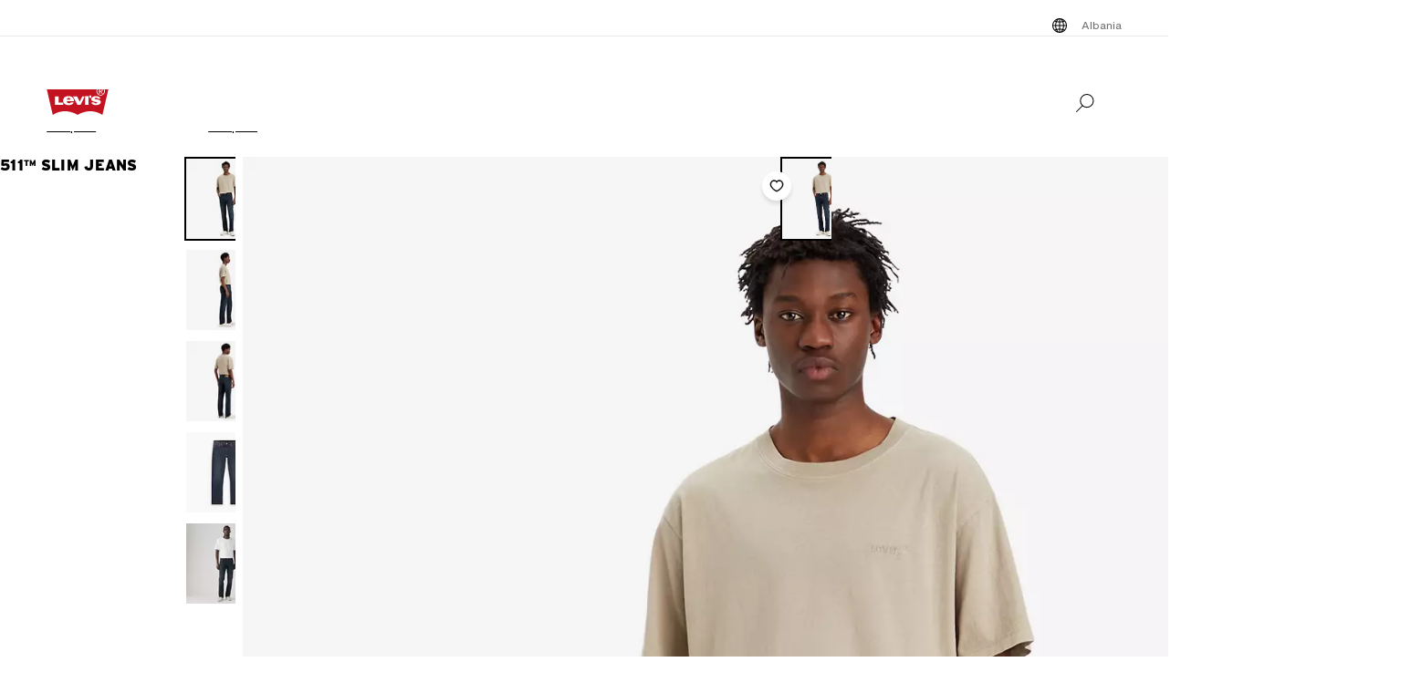

--- FILE ---
content_type: text/html; charset=utf-8
request_url: https://www.levi.com/AL/en/clothing/men/jeans/511-slim-jeans/p/045111390
body_size: 36573
content:
<!doctype html>
<html lang="en">
    <head>
        <title>511™ Slim Jeans - Blue | Levi&#x27;s® AL</title>
<meta property="og:title" content="511™ Slim Jeans - Blue | Levi's® AL">
<meta name="description" content="The official Levi's® AL website has the best selection of Levi's® jeans, denim, and clothing for men, women, and kids. Shop the entire collection today.">
<meta property="og:description" content="The official Levi's® AL website has the best selection of Levi's® jeans, denim, and clothing for men, women, and kids. Shop the entire collection today.">
<meta property="og:url" content="https://www.levi.com/AL/en/shop-all/511TM-slim-jeans/p/045111390">
<meta name="branch:deeplink:$deeplink_path" content="levi://app/shop/product/045111390">
<meta property="og:image" content="https://lsco.scene7.com/is/image/lsco/045111390-front-pdp-lse?fmt=jpeg&qlt=70&resMode=sharp2&fit=crop,1&op_usm=0.6,0.6,8&wid=1200&hei=630">
<meta property="og:image:type" content="jpeg">
<meta property="og:image:width" content="1200">
<meta property="og:image:height" content="630">
<meta property="og:type" content="website">
<meta property="og:locale" content="en">
<meta name="robots" content="index,follow">
<link rel="canonical" href="https://www.levi.com/AL/en/shop-all/511TM-slim-jeans/p/045111390">
<script type="application/ld+json" data-hid="2f2edb2">{"@context":"https://schema.org","@type":"BreadcrumbList","itemListElement":[{"@type":"ListItem","position":0,"name":"Shop All","item":"https://www.levi.com/AL/en/shop-all/c/levi_all"},{"@type":"ListItem","position":1,"name":"511™ Slim Jeans","item":"https://www.levi.com/AL/en/shop-all/511TM-slim-jeans/p/045111390"}]}</script>
<script type="application/ld+json" data-hid="262ba6d">[{"@context":"https://schema.org/","@type":"ProductGroup","name":"511™ Slim Jeans","description":"A modern slim with room to move. Added stretch for all-day comfort. Lean look with added comfort. A great alternative to skinny jeans. Ripped and distressed jeans.","brand":{"@type":"Brand","name":"Levi Strauss & Co."},"productGroupID":"04511","variesBy":["https://schema.org/color"],"hasVariant":[{"@context":"https://schema.org/","@type":"Product","name":"511™ Slim Jeans","image":["https://lsco.scene7.com/is/image/lsco/045111390-front-pdp-lse?$onmodelwaistdownfront_full$","https://lsco.scene7.com/is/image/lsco/045111390-side-pdp-lse?$onmodelside$","https://lsco.scene7.com/is/image/lsco/045111390-back-pdp-lse?$onmodelwaistdownback$","https://lsco.scene7.com/is/image/lsco/045111390-alt1-pdp-lse?$laydownfront$","https://lscoglobal.scene7.com/is/image/lscoglobal/MB_04511-1390_GLO_CM_FV?$onmodelfront$"],"description":"A modern slim with room to move. Added stretch for all-day comfort. Lean look with added comfort. A great alternative to skinny jeans. Ripped and distressed jeans.","color":"Sequoia - Blue","sku":"045111390","gtin12":"00191816125336","brand":{"@type":"Thing","name":"Levi"},"aggregateRating":{"@type":"AggregateRating","ratingValue":4.4516,"reviewCount":2283},"offers":{"@type":"Offer","url":"https://www.levi.com/AL/en/shop-all/511TM-slim-jeans/p/045111390","priceCurrency":"ALL","price":"10536.0"},"@id":"https://www.levi.com/AL/en/shop-all/511TM-slim-jeans/p/045111390"},[{"url":"https://www.levi.com/AL/en/clothing/men/jeans/slim/511TM-slim-jeans/p/045115660"},{"url":"https://www.levi.com/AL/en/clothing/men/jeans/slim/511TM-slim-jeans/p/045116212"},{"url":"https://www.levi.com/AL/en/clothing/men/jeans/slim/511TM-slim-jeans/p/045114781"},{"url":"https://www.levi.com/AL/en/clothing/men/jeans/slim/511TM-slim-soft-lightweight-jeans/p/045115831"},{"url":"https://www.levi.com/AL/en/clothing/men/jeans/slim/511TM-slim-jeans/p/045115826"},{"url":"https://www.levi.com/AL/en/clothing/men/jeans/slim/511TM-slim-soft-lightweight-jeans/p/045115834"},{"url":"https://www.levi.com/AL/en/clothing/men/jeans/slim/511TM-slim-jeans/p/045115815"},{"url":"https://www.levi.com/AL/en/clothing/men/jeans/slim/511TM-slim-jeans/p/045115825"},{"url":"https://www.levi.com/AL/en/clothing/men/jeans/slim/511TM-slim-jeans/p/045115830"},{"url":"https://www.levi.com/AL/en/clothing/men/jeans/slim/511TM-slim-jeans/p/045116127"},{"url":"https://www.levi.com/AL/en/clothing/men/jeans/slim/511TM-slim-jeans/p/045116125"},{"url":"https://www.levi.com/AL/en/clothing/men/jeans/slim/511TM-slim-linen-denim-jeans/p/045116136"},{"url":"https://www.levi.com/AL/en/clothing/men/jeans/slim/511TM-slim-linen-denim-jeans/p/045116137"},{"url":"https://www.levi.com/AL/en/clothing/men/jeans/slim/511TM-slim-jeans/p/045116216"},{"url":"https://www.levi.com/AL/en/clothing/men/jeans/slim/511TM-slim-jeans/p/045116364"},{"url":"https://www.levi.com/AL/en/clothing/men/jeans/slim/511TM-slim-jeans/p/045116293"},{"url":"https://www.levi.com/AL/en/clothing/men/jeans/slim/511TM-slim-jeans/p/045116208"},{"url":"https://www.levi.com/AL/en/clothing/men/jeans/slim/511TM-slim-corduroy-jeans/p/045115698"},{"url":"https://www.levi.com/AL/en/clothing/men/jeans/slim/511TM-slim-jeans/p/045114655"},{"url":"https://www.levi.com/AL/en/clothing/men/jeans/slim/511TM-slim-jeans/p/045115656"},{"url":"https://www.levi.com/AL/en/clothing/men/jeans/slim/511TM-slim-jeans/p/045116210"}]]}]</script>
<script id="unhead:payload" type="application/json">{"title":"511™ Slim Jeans - Blue | Levi's® AL"}</script>
        <!-- 236.0.0|3b392da53|v22.16.0 -->
        <script src="/ngsa/library/levi_common.js?single"></script>
        <link rel="preconnect" href="https://lsco.scene7.com" />
        <link rel="preconnect" href="https://lscoglobal.scene7.com">
        <link rel="preconnect" href="https://lscoecomm.scene7.com" />
        <meta http-equiv="content-type" content="text/html; charset=utf-8" />
        <meta name="viewport" content="width=device-width, initial-scale=1" />
        <meta name="google-play-app" content="app-id=com.levistrauss.customer" />
        <link rel="icon" sizes="any" href="/favicon.ico" />
        <link rel="icon" href="/favicon.svg" type="image/svg+xml" />
        <link rel="apple-touch-icon" type="image/png" href="/ngsa/favicon/apple-touch-icon.png" />
        <meta name="theme-color" media="(prefers-color-scheme: light)" content="#ffffff" />
        <meta name="theme-color" media="(prefers-color-scheme: dark)" content="#070b21" />
        <script src="https://cdn.quantummetric.com/network-interceptor/quantum-levistraussco.js" crossorigin="anonymous" async></script>
        
    <script>
    Object.defineProperty(window, "__LSCO_ENV_NAME__", { writable: false, configurable: false, value: "ssr-prod" });
Object.defineProperty(window, "__LSCO_ENV_COLOR__", { writable: false, configurable: false, value: "bot" });
Object.defineProperty(window, "__LSCO_ENV_REGION__", { writable: false, configurable: false, value: "usw2" });
Object.defineProperty(window, "__LSCO_PAGE_NAME__", { writable: false, configurable: false, value: "ProductDetail" });
    </script>
    
        <script>
(()=>{const t=t=>t?.replace?.(/[^a-zA-Z0-9-]/g,"")||"",e=e=>t((t=>{const e=`; ${document.cookie}`.split(`; ${t}=`);return 2===e.length?e.pop().split(";").shift():""})(e))||t((t=>{try{return localStorage.getItem(t)}catch{return""}})(e))||"",o=(e,o)=>{const x=t(o);((t,e,o)=>{let x="";if(Number(o)){const t=new Date;t.setTime(t.getTime()+24*o*60*60*1e3),x=`; expires=${t.toUTCString()}`}const r="https:"===window.location.protocol?"; Secure":"";document.cookie=`${t}=${e}${x}${r}; path=/; SameSite=Strict`})(e,x,365),((t,e)=>{try{localStorage.setItem(t,e)}catch{}})(e,x),((t,e)=>{Object.defineProperty(window,t,{writeable:!1,configurable:!1,value:e})})(e,x)};(()=>{const t="LevisID",x="ajs_anonymous_id";let r=e(t),n=e(x);r&&!n?n=r:!r&&n?r=n:r||n||(r=window?.crypto?.randomUUID?.()||"xxxxxxxx-xxxx-4xxx-yxxx-xxxxxxxxxxxx".replace(/[xy]/g,t=>{const e=Math.floor(16*Math.random());let o;return o="x"===t?e:e%4+8,o.toString(16)}),n=r),o(t,r),o(x,n)})()})();
window.LSCO={dtos:{globalData:{customer:{user_id:"anonymous",account_type:"anonymous",auth_status:"guest",levi_id:window.LevisID||"",adobe_id:"",city:"",state:""},brand:"levi"}}},window.lsanalytics_pageIndex=-1,window.lsanalytics={track(a,l){window.lsanalytics_earlyTrackCalls=window.lsanalytics_earlyTrackCalls||{};const s=`${window.lsanalytics_pageIndex}`;window.lsanalytics_earlyTrackCalls[s]=window.lsanalytics_earlyTrackCalls[s]||[],window.lsanalytics_earlyTrackCalls[s].push({event:a,properties:l,pageData:window.LSCO.dtos})},page(){const a=Array.isArray(window.lsanalytics_earlyPageCalls)?window.lsanalytics_earlyPageCalls:[];a.push({is_spa:!0,dataLayer:window.LSCO.dtos}),window.lsanalytics_earlyPageCalls=a,window.lsanalytics_pageIndex++}};
</script>
        <script>
Object.defineProperty(window, "__LSCO_ENV__", { writeable: false, configurable: false, value: {"VITE_ADYEN_CSS_PATH_V3":"https://checkoutshopper-live.adyen.com/checkoutshopper/sdk/5.65.0/adyen.css","VITE_ADYEN_JS_PATH_V3":"https://checkoutshopper-live.adyen.com/checkoutshopper/sdk/5.65.0/adyen.js","VITE_AFTERPAY_SCRIPT_PATH":"https://portal.afterpay.com/afterpay.js","VITE_ANONYMOUS_USER":"anonymous","VITE_API_PROXY":"","VITE_API_URL":"/nextgen-webhooks/","VITE_APP_EXCLUSIVE_LSA_DEEP_LINK_BASE_PATH":"https://levis-alternate.app.link","VITE_APP_EXCLUSIVE_LSE_DEEP_LINK_BASE_PATH":"https://mv50w-alternate.app.link","VITE_APPLE_PAY_URL":"https://apple-pay-gateway-cert.apple.com/paymentservices/startSession","VITE_BRAINTREE_CLIENT_SCRIPT_PATH":"https://js.braintreegateway.com/web/3.78.2/js/venmo.min.js","VITE_BRAINTREE_DATA_COLLECTOR_SCRIPT_PATH":"https://js.braintreegateway.com/web/3.78.2/js/data-collector.min.js","VITE_BRAINTREE_VENMO_SCRIPT_PATH":"https://js.braintreegateway.com/web/3.78.2/js/client.min.js","VITE_BV_URL_LEVIS_LSA":"https://apps.bazaarvoice.com/deployments/levis/lsa_implementation_production/production","VITE_BV_URL_LEVIS_LSE":"https://apps.bazaarvoice.com/deployments/levis/lse_implementation_production/production","VITE_CONFIG_EXPIREY_TIME":"8640000","VITE_CYBS_FLEX_JS_PATH_V2":"https://flex.cybersource.com/cybersource/assets/microform/0.11/flex-microform.min.js","VITE_CYBS_PAYPAL_URL":"https://www.paypal.com/cgi-bin/webscr?cmd=_express-checkout&NOSHIPPING=1&token=","VITE_DEFAULT_TOKEN_STRING":"dummy","VITE_ESW_TRACKING_URL":"https://logistics-tracking-ui.sandbox.eshopworld.com/en-ie/lev","VITE_ESW_WELCOMEMAT_CSS_URL":"https://uatrc-checkout.eshopworld.net/Checkout/PluginCss?guid=5975D218-34AA-40B4-84B7-61B88251BD12","VITE_ESW_WELCOMEMAT_JS_URL":"https://uatrc-checkout.eshopworld.net/Checkout/Container?guid=5975D218-34AA-40B4-84B7-61B88251BD12","VITE_EXTEND_SESSION_DEBOUNCE":"15000","VITE_EXTEND_SESSION_THROTTLE":"86400000","VITE_GMAP_ID":"AIzaSyBG1wzDQ7KBRxYtGmcmqbESDBn2iyH4zxY","VITE_GOOGLE_PAY_ENV":"PRODUCTION","VITE_GTM_ACCOUNT_ID":"GTM-5MH6TL3","VITE_GTM_PATH":"https://www.googletagmanager.com/gtm.js","VITE_HEADER_CACHED_OPERATION":"x-operation-cached","VITE_HEADER_FOOTER_TIMER":"1800000","VITE_HEADER_TITLE":"x-sessionid","VITE_HOME_REDIRECT":"/US/en_US","VITE_I18N_FALLBACK_LOCALE":"en","VITE_INDEX_FOLLOW":"index,follow","VITE_INVENTORY_TIMER":"300","VITE_LEVI_APPSTORE_URL_LSE":"https://euapp.levi.com/download-app-ios","VITE_LEVI_APPSTORE_URL":"https://app.levi.com/download-app-ios","VITE_LEVI_GOOGLEPLAY_URL_LSE":"https://euapp.levi.com/download-app-android","VITE_LEVI_GOOGLEPLAY_URL":"https://app.levi.com/download-app-android","VITE_LEVI_ROOT_URL":"https://www.levi.com/global","VITE_LOG_ERROR_PAYLOAD":"false","VITE_LOG_LEVEL":"INFO","VITE_LOG_REQUEST_PAYLOAD":"false","VITE_LOG_RESPONSE_PAYLOAD":"false","VITE_LOQATE_FIND_RETRIVE_WAITING_TIMEOUT":"6000","VITE_MAKE_RESERVATION_TIMEOUT":"1800000","VITE_MAKERESERVATION_WAITING_TIMEOUT":"6000","VITE_NARVAR_RETURN_PATH":"https://returns.narvar.com","VITE_NARVAR_BASE_PATH":"https://www.narvar.com","VITE_NOINDEX_NOFOLLOW":"noindex,nofollow","VITE_NOTIFY_ON_SALE_TOOL_TIP_APPEAR":"1000","VITE_NOTIFY_ON_SALE_TOOL_TIP_CLOSE":"5000","VITE_RECOMMENDATIONS_ITEMS_COUNT":"15","VITE_OOS_RECOMMENDATIONS_ITEMS_COUNT":"6","VITE_AWS_REGION":"us-west","VITE_SIZE_GROUPED_FACETS":"waist,length,accessories,baby,belts,bigandtall,bigandtallbottoms,bigandtalltops,bigboys,biggirls,boys,dressesandjumpsuits,girls,littleboys,littlegirls,madeandcrafted,plusbottoms,plussizes,plustops,shirtsandouterwear,shoes,socks,toddler,tops,topsandouterwear,underwear,bottoms","VITE_SIZE_NEEDS_TILES":"WAIST,LENGTH,ACCESSORIES,BABY BELTS,BIGANDTALL,BIGANDTALLBOTTOMS,BIGANDTALLTOPS,BIGBOYS BIGGIRLS,BOYS,DRESSESANDJUMPSUITS,GIRLS,LITTLEBOYS,LITTLEGIRLS,MADEANDCRAFTED,PLUSBOTTOMS,PLUSSIZES,PLUSTOPS,SHIRTSANDOUTERWEAR,SHOES,SOCKS,TODDLER,TOPS,TOPSANDOUTERWEAR,UNDERWEAR,BOTTOMS","VITE_STOCK_AVAIL_WAITING_TIMEOUT":"6000","VITE_SUGGEST_DEBOUNCE_WAIT":"100","VITE_SUGGESTED_SEARCH":"2","VITE_UNIDAYS_IFRAME_URL":"https://levis-embedded.myunidays.com","VITE_URL_ORIGIN_LEVI":"https://www.levi.com","VITE_ZEN_DESK_LEVI_JS_PATH":"https://static.zdassets.com/ekr/snippet.js?key=20e49099-4650-493e-a288-a2e32022051f","VITE_HARNESS_FF_CLIENTSIDE_SDK_KEY":"a5619793-3cad-4a05-9f57-38a75d1d6e00","VITE_NEWRELIC_BROWSER_ACCOUNT_ID":"376472","VITE_NEWRELIC_BROWSER_TRUST_KEY":"376472","VITE_NEWRELIC_BROWSER_AGENT_ID":"1589038451","VITE_NEWRELIC_BROWSER_LICENSE_KEY":"NRBR-d3909912ee3e811d14d","VITE_NEWRELIC_BROWSER_APPLICATION_ID":"1589038451","VITE_NEWRELIC_DISABLED":"true","VITE_NEXTGEN_OMS_CART_ATP_TIMEOUT":"3000","VITE_PERSONALIZED_SEARCH_LSE":"v1","VITE_AFTERPAY_MESSAGE_PATH":"https://static-us.afterpay.com/javascript/present_afterpay_l2.js","VITE_GOOGLE_MAPS_API_URL":"https://maps.googleapis.com/maps/api/geocode/json?","VITE_GR_CLIENT_VERSION":"0.1.0","VITE_MAKERES_ALLOCATED":"Allocated","VITE_OTHERS_STOCK_AVAILABILITY_CALL_TIME_BETWEEN":"120000","VITE_REFER_A_FRIEND_SHARE_LINK":"https://share.levi.com/core.js","VITE_MAKERES_ALLOCATION_FAIL":"Allocation Failed","VITE_REFER_A_FRIEND_PROGRAM":"refer-a-friend","VITE_CYBERSOURCE_WEBHOOK_ORIGIN_ID":"prod-bot","VITE_COMMIT_HASH":"3b392da53","VITE_SPECTRUM_ASSETS_PATH":"https://cdn.spectrumcustomizer.com/levi/ngs/frontend/js","VITE_CYBS_FLEX_JS_PATH":"https://flex.cybersource.com/cybersource/assets/microform/0.4/flex-microform.min.js","VITE_GR_CLIENT_NAME":"WebApp","VITE_MAKERES_PARTIAL_ALLOCATION":"Partially Allocated","VITE_LEVI_APPSTORE_IMAGE":"https://tools.applemediaservices.com/api/badges/download-on-the-app-store/black/en-us?size=250x83&amp;releaseDate=latest","VITE_PERSONALIZED_NAV_MODEL_LSA":"_version","VITE_GMAP_ID_BOPIS":"AIzaSyBBrwdC_eBFFCrI8zDCNwj77EG6N_y3Cw0","VITE_IGNORE_ERRORS_ON_SERVICES":"cmsContent,prePopulatedSearch,suggestedSearch,promoBannerPromos,getReviews,getRankedReviews,getReviewKeyphrases,getReviewSummaryInfo,getFavoriteItems,getLoyaltyData,getSameDayDeliveryInfo,getBenefits,getShippingAddresses,loqateFindAddress,loqateRetrieveAddress,getCustomerPreferredStore,getPaymentMethods,addGiftWrap,updateDonation","VITE_PERSONALIZED_NAV_MODEL_LSE":"LSE_PERSO-NAV_L3-V1","VITE_TOKEN_SAFE_TIME":"180000","VITE_NARVAR_PATH":"https://returns.narvar.com","VITE_ZEN_DESK__DOCKERS_JS_PATH":"https://static.zdassets.com/ekr/snippet.js?key=18c0a97f-2d93-4f40-b61d-f82a457f4b79","VITE_STOCK_AVAILABILITY_CALL_TIME_BETWEEN":"300000","VITE_BRAINTREE_DROPIN_SCRIPT_PATH":"https://js.braintreegateway.com/web/dropin/1.25.0/js/dropin.min.js","VITE_ESW_PRIVACYPOLICY_URL":"https://www.eshopworld.com/privacy-policy-en/","VITE_ADYEN_CSS_PATH":"https://checkoutshopper-live.adyen.com/checkoutshopper/sdk/3.4.0/adyen.css","VITE_MAKERES_ALLOCATION_CANCEL":"Canceled","VITE_I18N_LOCALE":"en","VITE_INDEX_NOFOLLOW":"index,nofollow","VITE_NOINDEX_FOLLOW":"noindex,follow","VITE_ADYEN_JS_PATH":"https://checkoutshopper-live.adyen.com/checkoutshopper/sdk/3.4.0/adyen.js","VITE_LEVI_GOOGLEPLAY_IMAGE":"https://play.google.com/intl/en_us/badges/static/images/badges/en_badge_web_generic.png","VITE_FLX_STATIC_ASSETS_HOST":"https://www.levi.com/flx","VITE_CYBERSOURCE_URL":"https://secureacceptance.cybersource.com/embedded/pay","VITE_PERSONALIZED_SEARCH_LSA":"LSA_PPF_V1","VITE_ONETRUST_CCPA_PATH":"https://privacyportal-cdn.onetrust.com/dsarwebform/e98cfc32-4d5a-46a3-8cc7-0acd7570664d/f1cb77df-0833-4305-b2b4-61bd2b8b4a1c.html","VITE_USER_NODE_ENV":"production","VITE_PACKAGE_VERSION":"236.0.0","VITE_PACKAGE_NAME":"levi-frontend"}});
Object.freeze(window.__LSCO_ENV__);
</script>
        
        <link rel="stylesheet" href="/ngsa/css/router-Co1FRHb--v236_0_0-c_3b392da53-t260121_0148.css"><link rel="stylesheet" href="/ngsa/css/App-DNTqG3ZX-v236_0_0-c_3b392da53-t260121_0148.css"><link rel="stylesheet" href="/ngsa/css/ProgressSpinner-CNBxyj7F-v236_0_0-c_3b392da53-t260121_0148.css"><link rel="stylesheet" href="/ngsa/css/SvgIcon-BFMbKQGc-v236_0_0-c_3b392da53-t260121_0148.css"><link rel="stylesheet" href="/ngsa/css/ProductDetail-Bn7o_y0c-v236_0_0-c_3b392da53-t260121_0148.css"><link rel="stylesheet" href="/ngsa/css/Price-CH18Z3fZ-v236_0_0-c_3b392da53-t260121_0148.css"><link rel="stylesheet" href="/ngsa/css/LowestRecentPriceWrapper-DXapRnKl-v236_0_0-c_3b392da53-t260121_0148.css"><link rel="stylesheet" href="/ngsa/css/PromoBadge-DsF-wifl-v236_0_0-c_3b392da53-t260121_0148.css"><link rel="stylesheet" href="/ngsa/css/VPixleeContainer-WuFWXZan-v236_0_0-c_3b392da53-t260121_0148.css"><link rel="stylesheet" href="/ngsa/css/ProductInfo-CmdQrero-v236_0_0-c_3b392da53-t260121_0148.css"><link rel="stylesheet" href="/ngsa/css/SustainabilityBadge-BKnX29Ke-v236_0_0-c_3b392da53-t260121_0148.css"><link rel="stylesheet" href="/ngsa/css/BVReviewStars-CoEs--C3-v236_0_0-c_3b392da53-t260121_0148.css"><link rel="stylesheet" href="/ngsa/css/ChannelBadge-ZzdyYtb--v236_0_0-c_3b392da53-t260121_0148.css"><link rel="stylesheet" href="/ngsa/css/Swatches-Dpz7BJ75-v236_0_0-c_3b392da53-t260121_0148.css"><link rel="stylesheet" href="/ngsa/css/ProductDetailTabs-ECVhHWs6-v236_0_0-c_3b392da53-t260121_0148.css"><link rel="stylesheet" href="/ngsa/css/PDPSTLModal-BQWHeK7p-v236_0_0-c_3b392da53-t260121_0148.css"><link rel="stylesheet" href="/ngsa/css/Footer-gkjzG4Sk-v236_0_0-c_3b392da53-t260121_0148.css"><link rel="stylesheet" href="/ngsa/css/ProductMediaGallery-B6SrCgyt-v236_0_0-c_3b392da53-t260121_0148.css"><link rel="stylesheet" href="/ngsa/css/VResponsivePicture-BsIUg6sL-v236_0_0-c_3b392da53-t260121_0148.css"><link rel="stylesheet" href="/ngsa/css/ProductMedia-VSt7rC2x-v236_0_0-c_3b392da53-t260121_0148.css"><link rel="stylesheet" href="/ngsa/css/PDPFavoriteButton-l37lEBnn-v236_0_0-c_3b392da53-t260121_0148.css">
        <script>window.__LSCO_ROUTE_TRANSITIONING__ = false; window.internalTargetPageParams = () => { return {"entity.id":"045111390AL","entity.ItemType":"Jeans","entity.FitNumber":"511™","entity.Style":"","entity.value":10536,"entity.regularprice":10536,"entity.softmarkdownprice":"","entity.hardmarkdownprice":"","entity.categoryId":"levi_all"} };</script>
        <script>
            const lf = "lscoExperimentFeatureFlags";
            Object.defineProperty(window, lf, { writeable: false, configurable: false, value: {} });
            Object.defineProperty(window, "lscoSetExperimentFeatureFlag", {
                writeable: false,
                configurable: false,
                value: (fi, fv, ct) => {
                    const [, country] = window.location.pathname.match(/\/([A-Z]{2})\/([a-z]{2}|[a-z]{2}_[A-Z]{2})\//) || [];
                    const c = ct || country;
                    if (!c || !fi) return;
                    const w = window;
                    w[lf] = w[lf] || {};
                    w[lf][c] = w[lf][c] || {};
                    w[lf][c][fi] = fv;
                    if (typeof CustomEvent === "function") {
                        w.dispatchEvent(new CustomEvent("lscoExperimentFeatureFlagSet", { detail: fi }));
                    }
                },
            });
        </script>
        
        <link rel="preload" href="/ngsa/fonts/Helvetica-Now-Text-Regular.woff2" as="font" type="font/woff2" crossorigin />
        <link rel="preload" href="/ngsa/fonts/InterstateWGL-Black.woff2" as="font" type="font/woff2" crossorigin />
        <link rel="preload" href="/ngsa/fonts/Helvetica-Now-Text-Bold.woff2" as="font" type="font/woff2" crossorigin />
        <link rel="preload" href="/ngsa/fonts/Interstate-Bold.woff" as="font" type="font/woff2" media="(min-width: 1025px)" crossorigin />
        
        <link rel="modulepreload" href="/ngsa/js/main-CFZb91S_-v236_0_0-c_3b392da53-t260121_0148.js"><link rel="modulepreload" href="/ngsa/js/router-BmCdkZOj-v236_0_0-c_3b392da53-t260121_0148.js"><link rel="modulepreload" href="/ngsa/js/App-Dp7BXJb--v236_0_0-c_3b392da53-t260121_0148.js"><link rel="modulepreload" href="/ngsa/js/ProgressSpinner-DRdlS0QU-v236_0_0-c_3b392da53-t260121_0148.js"><link rel="modulepreload" href="/ngsa/js/SvgIcon-C6zCDvT--v236_0_0-c_3b392da53-t260121_0148.js"><link rel="modulepreload" href="/ngsa/js/ProductDetail-CyR-PMtU-v236_0_0-c_3b392da53-t260121_0148.js"><link rel="modulepreload" href="/ngsa/js/Price-BwZiDWC1-v236_0_0-c_3b392da53-t260121_0148.js"><link rel="modulepreload" href="/ngsa/js/LowestRecentPriceWrapper-B13M7rWD-v236_0_0-c_3b392da53-t260121_0148.js"><link rel="modulepreload" href="/ngsa/js/PromoBadge-D4Zr3pI8-v236_0_0-c_3b392da53-t260121_0148.js"><link rel="modulepreload" href="/ngsa/js/VPixleeContainer-BB1g1IqC-v236_0_0-c_3b392da53-t260121_0148.js"><link rel="modulepreload" href="/ngsa/js/VClientOnly-ClTbZ8io-v236_0_0-c_3b392da53-t260121_0148.js"><link rel="modulepreload" href="/ngsa/js/Truste-DAK4z1JG-v236_0_0-c_3b392da53-t260121_0148.js"><link rel="modulepreload" href="/ngsa/js/ProductInfo-CI5pZPZD-v236_0_0-c_3b392da53-t260121_0148.js"><link rel="modulepreload" href="/ngsa/js/SustainabilityBadge-DTMiLiyW-v236_0_0-c_3b392da53-t260121_0148.js"><link rel="modulepreload" href="/ngsa/js/BVReviewStars-Dm2C3g7U-v236_0_0-c_3b392da53-t260121_0148.js"><link rel="modulepreload" href="/ngsa/js/ChannelBadge-C3pxaV2o-v236_0_0-c_3b392da53-t260121_0148.js"><link rel="modulepreload" href="/ngsa/js/Swatches-f4Qaj2UN-v236_0_0-c_3b392da53-t260121_0148.js"><link rel="modulepreload" href="/ngsa/js/ProductDetailTabs-C34n3UMX-v236_0_0-c_3b392da53-t260121_0148.js"><link rel="modulepreload" href="/ngsa/js/PDPSTLModal-BNw_sEYo-v236_0_0-c_3b392da53-t260121_0148.js"><link rel="modulepreload" href="/ngsa/js/Footer-B0HUy2aU-v236_0_0-c_3b392da53-t260121_0148.js"><link rel="modulepreload" href="/ngsa/js/ProductMediaGallery-fW3mbD1J-v236_0_0-c_3b392da53-t260121_0148.js"><link rel="modulepreload" href="/ngsa/js/VProductMediaSSR-CwW7Hw_i-v236_0_0-c_3b392da53-t260121_0148.js"><link rel="modulepreload" href="/ngsa/js/VResponsivePicture-de-0OFsf-v236_0_0-c_3b392da53-t260121_0148.js"><link rel="modulepreload" href="/ngsa/js/ProductMedia-BV2yCtAq-v236_0_0-c_3b392da53-t260121_0148.js"><link rel="modulepreload" href="/ngsa/js/PDPFavoriteButton-Bd6tSJIK-v236_0_0-c_3b392da53-t260121_0148.js"><link rel="modulepreload" href="/ngsa/js/optimizelyReactivate-CAMEETa4-v236_0_0-c_3b392da53-t260121_0148.js"><link rel="modulepreload" href="/ngsa/js/ssrGlobalStoreHeadMeta-UQGPjOR4-v236_0_0-c_3b392da53-t260121_0148.js"><link rel="modulepreload" href="/ngsa/js/ssrGlobalStoreRoute-Bc5jPJVj-v236_0_0-c_3b392da53-t260121_0148.js"><link rel="modulepreload" href="/ngsa/js/csrGlobalStoreAppState-BeogHb_d-v236_0_0-c_3b392da53-t260121_0148.js"><link rel="modulepreload" href="/ngsa/js/index-C2Lb2YEa-v236_0_0-c_3b392da53-t260121_0148.js">    </head>
    <body>
        
        <div id="app"><div class="app ProductDetail"><!----><div class="progress-spinner-mask" style="display:none;" data-v-3e7b96a4><div class="progress-spinner-container" data-v-3e7b96a4><div class="progress-spinner-loading-icon" data-v-3e7b96a4></div><!----><!----></div></div><header class="main-site-header" data-v-bfadb40f><a class="skip-link" href="javascript:void(0)" aria-label="Skip To Main Content" data-v-bfadb40f> Skip to main content </a><div class="header-bar" aria-level="2" aria-label="Header bar" id="headerBar" data-v-bfadb40f data-v-b08474e5><div class="branch-journeys-top" data-v-b08474e5></div><div class="header-bar__section-wrapper lsco-row" data-v-b08474e5><div class="utility-bar lsco-col-xs--last lsco-col-lg--first show-desktop utility-bar-section" data-v-b08474e5 data-v-bc9ab64a><div class="utility-bar__inner-wrapper lsco-row lsco-row-xs--center lsco-row-xs--middle" style="" data-v-bc9ab64a><div class="lsco-col-xs-23" data-v-bc9ab64a><div class="utility-bar__wrapper lsco-row lsco-row-xs--middle lsco-row-xs--center lsco-row-lg--end" data-v-bc9ab64a><!----><ul class="utility-bar__links-wrapper lsco-row lsco-col-xs-8 lsco-row-xs--end show-desktop lsco-row-xs--middle" data-v-bc9ab64a><!----><li class="utility-bar__link" data-v-bc9ab64a><button class="utility-bar__link-item -button lsco-row lsco-row-xs--middle country-picker" aria-label="Menu Button Albania opens in a popup" data-v-bc9ab64a><svg xmlns="http://www.w3.org/2000/svg" width="24" height="24" fill="none" viewBox="0 0 24 24" style="" class="svg-icon svg-icon--global-country-icon nr-block icon-pin" aria-hidden="true" id="svg-title--global-country-icon" data-v-bc9ab64a data-v-8db5990c><path fill="#000" d="M12.4 4.01a8 8 0 1 1-1 .014V4h1zm0 14.944c.724-.154 1.486-.727 2.137-1.811q.115-.193.22-.4a15 15 0 0 0-2.357-.238zm-1-2.442c-.777.028-1.505.108-2.158.23q.107.209.222.4c.591.986 1.274 1.55 1.936 1.76zm-3.158.464q-.466.134-.846.296a7 7 0 0 0 1.7 1.097 7.4 7.4 0 0 1-.854-1.393m7.514 0c-.249.52-.535.989-.853 1.392a7 7 0 0 0 1.7-1.096 8 8 0 0 0-.847-.296M5.027 12.6a6.97 6.97 0 0 0 1.624 3.915c.354-.177.76-.334 1.208-.468a12 12 0 0 1-.644-3.447zm11.757 0a12 12 0 0 1-.645 3.447c.448.134.855.29 1.209.468a6.97 6.97 0 0 0 1.625-3.915zm-8.568 0a11 11 0 0 0 .618 3.204 15.5 15.5 0 0 1 2.566-.293V12.6zm4.184 2.905c.986.022 1.925.126 2.766.299.34-.932.561-2.02.618-3.204H12.4zM6.588 7.56a6.97 6.97 0 0 0-1.576 4.04h2.194c.038-1.291.26-2.501.623-3.56a7.6 7.6 0 0 1-1.241-.48m8.6.699c-.846.179-1.792.289-2.788.314V11.6h3.393c-.04-1.235-.26-2.371-.605-3.341m2.19-.74a7.3 7.3 0 0 1-1.219.49c.37 1.066.595 2.287.634 3.59h2.195a6.97 6.97 0 0 0-1.61-4.08m-8.573.761a11.1 11.1 0 0 0-.598 3.32H11.4V8.57a15.6 15.6 0 0 1-2.595-.29m3.595-.707a15 15 0 0 0 2.39-.253 7 7 0 0 0-.253-.463c-.65-1.084-1.413-1.658-2.137-1.812zm-1-2.476c-.662.21-1.345.775-1.936 1.76q-.138.23-.264.483c.665.123 1.407.204 2.2.23zm-2.304.533a7 7 0 0 0-1.78 1.168q.396.17.886.31a7.5 7.5 0 0 1 .894-1.478m5.807 0c.33.419.624.906.88 1.45q.478-.144.862-.316a7 7 0 0 0-1.742-1.133"></path></svg><span data-v-bc9ab64a>Albania</span></button></li></ul></div></div></div></div><nav class="header-bar__inner-wrapper lsco-row lsco-row-xs--middle lsco-col-xs--first lsco-col-md--last" aria-label="Primary" role="navigation" data-v-b08474e5><div style="display:none;" class="all-nav-links" data-v-b08474e5><!--[--><div class="show-mobile"><a target="_blank" id="l1MobilePromoImageLink" tabindex="0"><button id="l1MobilePromoImageLink"></button></a></div><!--]--><!--[--><div class="show-mobile"><a href="" target="_blank" id="l1MobilePromoStripLink" tabindex="0"><button id="l1MobilePromoStripLink"></button></a></div><!--]--><!--[--><ul><li><button id="l1Item0">Men</button><ul><!--[--><!--[--><li style=""><a href="/AL/en/new-arrivals/c/levi_clothing_men_new_arrivals" class="" id="l1QuickLinks0" target="_self">Men’s New Arrivals</a></li><!--]--><!--[--><li style=""><a href="/AL/en/bestsellers/c/levi_men_collections_bestsellers_north" class="" id="l1QuickLinks1" target="_self">Men’s Bestsellers</a></li><!--]--><!--]--></ul><ul><!--[--><div><a href="" target="_blank" id="l2PromoImageLink" tabindex="0"><button id="l2PromoImageLink"></button></a></div><!--]--><!--[--><div><a href="" target="_blank" id="l2PromoStripLink" tabindex="0"><button id="l2PromoStripLink"></button></a></div><!--]--><!--[--><!--[--><!--[--><!--[--><li style=""><div style=""><a href="/AL/en/clothing/men/jeans/c/levi_clothing_men_jeans" class="" id="l2Item0" target="_self">Men’s Jeans</a></div></li><!--]--><!--[--><li><button id="l2Item1">Styles We Love</button><ul><!--[--><!--[--><li style=""><a href="/AL/en/clothing/men/jeans/501-original/c/levi_clothing_men_jeans_501_original" class="" id="l3Item0" target="_self">501® Original Jeans</a></li><!--]--><!--[--><li style=""><a href="/AL/en/clothing/men/jeans/511TM/c/levi_clothing_men_jeans_511" class="" id="l3Item1" target="_self">511™ Slim Jeans</a></li><!--]--><!--[--><li style=""><a href="/AL/en/clothing/men/jeans/512TM/c/levi_clothing_men_jeans_512" class="" id="l3Item2" target="_self">512™ Slim Taper Jeans</a></li><!--]--><!--]--></ul></li><!--]--><!--]--><!--]--><!--[--><!--[--><!--[--><li><button id="l2Item0">Men’s Clothes</button><ul><!--[--><!--[--><li style=""><a href="/AL/en/clothing/men/c/levi_clothing_men" class="" id="l3Item0" target="_self">Shop All Men&#39;s</a></li><!--]--><!--[--><li style=""><a href="/AL/en/clothing/men/t-shirts/c/levi_clothing_men_t_shirts" class="" id="l3Item1" target="_self">T-Shirts &amp; Polos</a></li><!--]--><!--[--><li style=""><a href="/AL/en/clothing/men/shirts/c/levi_clothing_men_shirts" class="" id="l3Item2" target="_self">Shirts </a></li><!--]--><!--[--><li style=""><a href="/AL/en/clothing/men/sweaters-sweatshirts/c/levi_clothing_men_sweaters_sweatshirts" class="" id="l3Item3" target="_self">Hoodies &amp; Sweatshirts</a></li><!--]--><!--[--><li style=""><a href="/AL/en/clothing/men/shorts/c/levi_clothing_men_shorts" class="" id="l3Item4" target="_self">Shorts</a></li><!--]--><!--[--><li style=""><a href="/AL/en/clothing/men/trousers/c/levi_clothing_men_trousers" class="" id="l3Item5" target="_self">Pants &amp; Chinos</a></li><!--]--><!--[--><li style=""><a href="/AL/en/clothing/men/truckers-sherpas/c/levi_clothing_men_truckers_sherpas" class="" id="l3Item6" target="_self">Truckers &amp; Sherpas</a></li><!--]--><!--[--><li style=""><a href="/AL/en/clothing/men/outerwear/c/levi_clothing_men_outerwear" class="" id="l3Item7" target="_self">Outerwear</a></li><!--]--><!--[--><li style=""><a href="/AL/en/accessories/men/underwear-socks/c/levi_accessories_men_underwear_socks" class="" id="l3Item8" target="_self">Underwear &amp; Socks</a></li><!--]--><!--[--><li style=""><a href="/AL/en/accessories/men/bags-accessories/c/levi_accessories_men_shoes_accessories" class="" id="l3Item9" target="_self">Accessories</a></li><!--]--><!--[--><li style=""><a href="/AL/en/accessories/men/levis-men-footwear/c/levi_accessories_men_shoes" class="" id="l3Item10" target="_self">Shoes</a></li><!--]--><!--[--><li style=""><a href="/AL/en/clothing/men/big-tall/c/levi_clothing_men_big_tall" class="" id="l3Item11" target="_self">Big &amp; Tall</a></li><!--]--><!--]--></ul></li><!--]--><!--]--><!--]--><!--[--><!--[--><!--[--><li><button id="l2Item0">Featured</button><ul><!--[--><!--[--><li style=""><a href="/AL/en/features/men-jeans" class="" id="l3Item0" target="_self">👖Men&#39;s Jeans Guide</a></li><!--]--><!--]--></ul></li><!--]--><!--]--><!--]--><!--]--></ul></li></ul><ul><li><button id="l1Item1">Women</button><ul><!--[--><!--[--><li style=""><a href="/AL/en/new-arrivals/c/levi_clothing_women_new_arrivals" class="" id="l1QuickLinks0" target="_self">Women&#39;s New Arrivals</a></li><!--]--><!--[--><li style=""><a href="/AL/en/bestsellers/c/levi_women_collections_bestsellers_north" class="" id="l1QuickLinks1" target="_self">Women&#39;s Bestsellers</a></li><!--]--><!--]--></ul><ul><!--[--><div><a href="" target="_blank" id="l2PromoImageLink" tabindex="0"><button id="l2PromoImageLink"></button></a></div><!--]--><!--[--><div><a href="" target="_blank" id="l2PromoStripLink" tabindex="0"><button id="l2PromoStripLink"></button></a></div><!--]--><!--[--><!--[--><!--[--><!--[--><li><button id="l2Item0">Women&#39;s Jeans</button><ul><!--[--><!--[--><li style=""><a href="/AL/en/clothing/women/jeans/c/levi_clothing_women_jeans" class="" id="l3Item0" target="_self">Shop All Women&#39;s Jeans</a></li><!--]--><!--[--><li style=""><a href="/AL/en/clothing/women/jeans/straight/c/levi_clothing_women_jeans_straight" class="" id="l3Item1" target="_self">Straight Jeans</a></li><!--]--><!--[--><li style=""><a href="/AL/en/clothing/women/jeans/slim/c/levi_clothing_women_jeans_slim" class="" id="l3Item2" target="_self">Slim Jeans</a></li><!--]--><!--[--><li style=""><a href="/AL/en/clothing/women/jeans/skinny/c/levi_clothing_women_jeans_skinny" class="" id="l3Item3" target="_self">Skinny Jeans</a></li><!--]--><!--[--><li style=""><a href="/AL/en/clothing/women/jeans/taper/c/levi_clothing_women_jeans_taper" class="" id="l3Item4" target="_self">Tapered Jeans</a></li><!--]--><!--[--><li style=""><a href="/AL/en/clothing/women/jeans/bootcut/c/levi_clothing_women_jeans_bootcut" class="" id="l3Item5" target="_self">Bootcut &amp; Flare Jeans</a></li><!--]--><!--[--><li style=""><a href="/AL/en/clothing/women/jeans/loose-jeans/c/levi_clothing_women_jeans_loose" class="" id="l3Item6" target="_self">Loose &amp; Baggy Jeans</a></li><!--]--><!--]--></ul></li><!--]--><!--[--><li><button id="l2Item1">Styles We Love</button><ul><!--[--><!--[--><li style=""><a href="/AL/en/clothing/women/jeans/700-series/c/levi_clothing_women_jeans_700_series" class="" id="l3Item0" target="_self">700 Series</a></li><!--]--><!--[--><li style=""><a href="/AL/en/ribcage/c/levi_women_collections_ribcage" class="" id="l3Item1" target="_self">Ribcage Jeans</a></li><!--]--><!--[--><li style=""><a href="/AL/en/clothing/women/jeans/mile-high/c/levi_clothing_women_jeans_mile_high" class="" id="l3Item2" target="_self">Mile High Jeans</a></li><!--]--><!--[--><li style=""><a href="/AL/en/clothing/women/jeans/501-original/c/levi_clothing_women_jeans_501_original" class="" id="l3Item3" target="_self">501® Original Jeans</a></li><!--]--><!--]--></ul></li><!--]--><!--]--><!--]--><!--[--><!--[--><!--[--><li><button id="l2Item0">Women’s Clothes</button><ul><!--[--><!--[--><li style=""><a href="/AL/en/clothing/women/c/levi_clothing_women" class="" id="l3Item0" target="_self">Shop All Women&#39;s</a></li><!--]--><!--[--><li style=""><a href="/AL/en/clothing/women/tops-t-shirts/c/levi_clothing_women_tops_t_shirts" class="" id="l3Item1" target="_self">Tops &amp; T-Shirts</a></li><!--]--><!--[--><li style=""><a href="/AL/en/clothing/women/sweaters-sweatshirts/c/levi_clothing_women_sweaters_sweatshirts" class="" id="l3Item2" target="_self">Hoodies &amp; Sweaters</a></li><!--]--><!--[--><li style=""><a href="/AL/en/clothing/women/shorts-skirts/c/levi_clothing_women_shorts_skirts" class="" id="l3Item3" target="_self">Skirts &amp; Shorts</a></li><!--]--><!--[--><li style=""><a href="/AL/en/clothing/women/trousers/c/levi_clothing_women_trousers" class="" id="l3Item4" target="_self">Trousers</a></li><!--]--><!--[--><li style=""><a href="/AL/en/clothing/women/dresses-jumpsuits/c/levi_clothing_women_dresses_jumpsuits" class="" id="l3Item5" target="_self">Dresses &amp; Jumpsuits</a></li><!--]--><!--[--><li style=""><a href="/AL/en/clothing/women/truckers-sherpas/c/levi_clothing_women_truckers_sherpas" class="" id="l3Item6" target="_self">Truckers &amp; Sherpas</a></li><!--]--><!--[--><li style=""><a href="/AL/en/clothing/women/outerwear/c/levi_clothing_women_outerwear" class="" id="l3Item7" target="_self">Outerwear</a></li><!--]--><!--[--><li style=""><a href="/AL/en/accessories/women/bags-accessories/c/levi_accessories_women_bags_accessories" class="" id="l3Item8" target="_self">Bags &amp; Accessories</a></li><!--]--><!--[--><li style=""><a href="/AL/en/accessories/women/levis-women-footwear/c/levi_accessories_women_shoes" class="" id="l3Item9" target="_self">Shoes</a></li><!--]--><!--[--><li style=""><a href="/AL/en/clothing/women/plus-size/c/levi_clothing_women_plus_size" class="" id="l3Item10" target="_self">Plus Size</a></li><!--]--><!--]--></ul></li><!--]--><!--]--><!--]--><!--[--><!--[--><!--[--><li><button id="l2Item0">Featured</button><ul><!--[--><!--[--><li style=""><a href="/AL/en/features/women-jeans" class="" id="l3Item0" target="_self">👖Women&#39;s Jeans Guide</a></li><!--]--><!--]--></ul></li><!--]--><!--]--><!--]--><!--]--></ul></li></ul><!--]--><!--[--><!--[--><!--[--><a href="/US/en_US/">United States</a><!--]--><!--]--><!--[--><!--[--><a href="/CA/en_CA/">Canada</a><a href="/CA/fr_CA/">Canada</a><!--]--><!--]--><!--[--><!--[--><a href="/DK/da_DK/">Denmark</a><a href="/DK/en/">Denmark</a><!--]--><!--]--><!--[--><!--[--><a href="/FI/en/">Finland</a><!--]--><!--]--><!--[--><!--[--><a href="/GB/en_GB/">United Kingdom</a><!--]--><!--]--><!--[--><!--[--><a href="/IE/en_IE/">Ireland</a><!--]--><!--]--><!--[--><!--[--><a href="/IT/it_IT/">Italy</a><a href="/IT/en/">Italy</a><!--]--><!--]--><!--[--><!--[--><a href="/NL/nl_NL/">Netherlands</a><a href="/NL/en/">Netherlands</a><!--]--><!--]--><!--[--><!--[--><!--[-->&gt; <a href="https://levi-nordic.com/no/">Norway - no</a><!--]--><!--]--><!--]--><!--[--><!--[--><!--[-->&gt; <a href="https://levi.pt/pt">Portugal - pt</a><!--]--><!--[-->&gt; <a href="https://levi.pt/en">Portugal - en</a><!--]--><!--]--><!--]--><!--[--><!--[--><a href="/SE/sv_SE/">Sweden</a><a href="/SE/en/">Sweden</a><!--]--><!--]--><!--[--><!--[--><!--[-->&gt; <a href="https://www.levis.com.tr/">Turkey - tr</a><!--]--><!--]--><!--]--><!--[--><!--[--><a href="/AT/de_AT/">Austria</a><a href="/AT/en/">Austria</a><!--]--><!--]--><!--[--><!--[--><a href="/PL/pl_PL/">Poland</a><a href="/PL/en/">Poland</a><!--]--><!--]--><!--[--><!--[--><a href="/BE/nl_BE/">Belgium</a><a href="/BE/fr_BE/">Belgium</a><a href="/BE/en/">Belgium</a><!--]--><!--]--><!--[--><!--[--><a href="/DE/de_DE/">Germany</a><a href="/DE/en/">Germany</a><!--]--><!--]--><!--[--><!--[--><a href="/ES/es_ES/">Spain</a><a href="/ES/en/">Spain</a><!--]--><!--]--><!--[--><!--[--><a href="/FR/fr_FR/">France</a><a href="/FR/en/">France</a><!--]--><!--]--><!--[--><!--[--><a href="/CH/de_CH/">Switzerland</a><a href="/CH/fr_CH/">Switzerland</a><a href="/CH/it_CH/">Switzerland</a><a href="/CH/en/">Switzerland</a><!--]--><!--]--><!--[--><!--[--><a href="/AD/en/">Andorra</a><!--]--><!--]--><!--[--><!--[--><a href="/AL/en/">Albania</a><!--]--><!--]--><!--[--><!--[--><a href="/IS/en/">Iceland</a><!--]--><!--]--><!--[--><!--[--><a href="/LI/en/">Liechtenstein</a><!--]--><!--]--><!--[--><!--[--><a href="/LT/en/">Lithuania</a><!--]--><!--]--><!--[--><!--[--><a href="/LU/en/">Luxembourg</a><!--]--><!--]--><!--[--><!--[--><a href="/LV/en/">Latvia</a><!--]--><!--]--><!--[--><!--[--><a href="/MC/en/">Monaco</a><!--]--><!--]--><!--[--><!--[--><a href="/ME/en/">Montenegro</a><!--]--><!--]--><!--[--><!--[--><a href="/MK/en/">Macedonia</a><!--]--><!--]--><!--[--><!--[--><a href="/MT/en/">Malta</a><!--]--><!--]--><!--[--><!--[--><a href="/HR/en/">Croatia</a><!--]--><!--]--><!--[--><!--[--><a href="/CZ/en/">Czech Republic</a><!--]--><!--]--><!--[--><!--[--><a href="/HU/en/">Hungary</a><!--]--><!--]--><!--[--><!--[--><a href="/KZ/en/">Kazakhstan</a><!--]--><!--]--><!--[--><!--[--><a href="/SI/en/">Slovenia</a><!--]--><!--]--><!--[--><!--[--><a href="/SM/en/">San Marino</a><!--]--><!--]--><!--[--><!--[--><a href="/XK/en/">Kosovo</a><!--]--><!--]--><!--[--><!--[--><a href="/RO/en/">Romania</a><!--]--><!--]--><!--[--><!--[--><a href="/RS/en/">Serbia</a><!--]--><!--]--><!--[--><!--[--><a href="/AZ/en/">Azerbaijan</a><!--]--><!--]--><!--[--><!--[--><a href="/BG/en/">Bulgaria</a><!--]--><!--]--><!--[--><!--[--><!--[-->&gt; <a href="https://www.levi.gr/el/">Cyprus - el</a><!--]--><!--[-->&gt; <a href="https://www.levi.gr/en/">Cyprus - en</a><!--]--><!--]--><!--]--><!--[--><!--[--><a href="/GE/en/">Georgia</a><!--]--><!--]--><!--[--><!--[--><a href="/GI/en/">Gibraltar</a><!--]--><!--]--><!--[--><!--[--><!--[-->&gt; <a href="https://www.levi.gr/el/">Greece - el</a><!--]--><!--[-->&gt; <a href="https://www.levi.gr/en/">Greece - en</a><!--]--><!--]--><!--]--><!--[--><!--[--><!--[-->&gt; <a href="https://www.levi.com.ar/">Argentina - es</a><!--]--><!--]--><!--]--><!--[--><!--[--><!--[-->&gt; <a href="https://www.levis.com.au/">Australia - en</a><!--]--><!--]--><!--]--><!--[--><!--[--><!--[-->&gt; <a href="https://www.levi.com.bo/">Bolivia - es</a><!--]--><!--]--><!--]--><!--[--><!--[--><!--[-->&gt; <a href="https://www.levi.sk/">Slovakia - sk</a><!--]--><!--]--><!--]--><!--[--><!--[--><!--[-->&gt; <a href="https://www.levi.com.br/">Brazil - pt</a><!--]--><!--]--><!--]--><!--[--><!--[--><!--[-->&gt; <a href="https://www.levi.cl/">Chile - es</a><!--]--><!--]--><!--]--><!--[--><!--[--><!--[-->&gt; <a href="https://www.levi.com.cn/">China Mainland - 中国大陆 - zh</a><!--]--><!--]--><!--]--><!--[--><!--[--><!--[-->&gt; <a href="https://www.levi.com.co/">Colombia - es</a><!--]--><!--]--><!--]--><!--[--><!--[--><!--[-->&gt; <a href="https://www.levi.com.ec/">Equador - es</a><!--]--><!--]--><!--]--><!--[--><!--[--><a href="/EE/en/">Estonia</a><!--]--><!--]--><!--[--><!--[--><!--[-->&gt; <a href="https://www.levi.com.hk/">Hong Kong SAR - 中國香港特別行政區 - en</a><!--]--><!--]--><!--]--><!--[--><!--[--><!--[-->&gt; <a href="https://www.levi.in/">India - en</a><!--]--><!--]--><!--]--><!--[--><!--[--><!--[-->&gt; <a href="https://www.levi.co.id/">Indonesia - id</a><!--]--><!--]--><!--]--><!--[--><!--[--><!--[-->&gt; <a href="https://www.levi.jp/">Japan - ja</a><!--]--><!--]--><!--]--><!--[--><!--[--><!--[-->&gt; <a href="https://www.levi.co.kr/">Korea - ko</a><!--]--><!--]--><!--]--><!--[--><!--[--><!--[-->&gt; <a href="https://www.levi.com.my/">Malaysia - en</a><!--]--><!--]--><!--]--><!--[--><!--[--><!--[-->&gt; <a href="https://www.levi.com.mx/">Mexico - es</a><!--]--><!--]--><!--]--><!--[--><!--[--><!--[-->&gt; <a href="https://www.levis.co.nz/">New Zealand - en</a><!--]--><!--]--><!--]--><!--[--><!--[--><!--[-->&gt; <a href="https://www.levi.co.th/">Thailand - th</a><!--]--><!--]--><!--]--><!--[--><!--[--><!--[-->&gt; <a href="https://www.levi.com.pa/">Panama - es</a><!--]--><!--]--><!--]--><!--[--><!--[--><!--[-->&gt; <a href="https://www.levi.com.py/">Paraguay - es</a><!--]--><!--]--><!--]--><!--[--><!--[--><!--[-->&gt; <a href="https://www.levi.pe/">Peru - es</a><!--]--><!--]--><!--]--><!--[--><!--[--><!--[-->&gt; <a href="https://www.levi.com.ph/">Philippines - en</a><!--]--><!--]--><!--]--><!--[--><!--[--><!--[-->&gt; <a href="https://www.levis.com.tw/">Taiwan Region - 台灣地區 - zh</a><!--]--><!--]--><!--]--><!--[--><!--[--><!--[-->&gt; <a href="https://www.levi.com.sg/">Singapore - en</a><!--]--><!--]--><!--]--><!--[--><!--[--><!--[-->&gt; <a href="https://www.levi.co.za/">South Africa - en</a><!--]--><!--]--><!--]--><!--[--><!--[--><!--[-->&gt; <a href="https://www.levi.com.uy/">Uruguay - es</a><!--]--><!--]--><!--]--><!--[--><!--[--><!--[-->&gt; <a href="https://www.levi.com.ve/">Venezuela - es</a><!--]--><!--]--><!--]--><!--[--><!--[--><!--[-->&gt; <a href="https://levi.com.vn/">Vietnam - vi</a><!--]--><!--]--><!--]--><!--]--></div><div class="lsco-col-xs-25 lsco-col-lg-23" data-v-b08474e5><div class="lsco-row lsco-row-xs--middle" data-v-b08474e5><div class="header-bar__logo-wrapper show-desktop" data-v-b08474e5><a href="/AL/en/" class="header-bar__new-logo header-bar__new-logo--levi" aria-label="levi Logo graphic link" id="headerBarLogo" data-v-b08474e5><svg xmlns="http://www.w3.org/2000/svg" width="77" height="32" viewBox="0 0 77 32" style="" class="svg-icon svg-icon--levi-logo nr-block header-bar__logo-svg" aria-hidden="true" id="svg-title--levi-logo" data-v-b08474e5 data-v-8db5990c><title>Levi Red Tab Member Logo</title><desc>This is the logo of the Levi Red Tab Member Program</desc><path d="M61.403 19.729c-4.692 0-5.547-2.747-5.547-3.428h3.398c0 .4.535.879.986 1.074a2.9 2.9 0 0 0 1.177.192h-.006c.957 0 1.742-.235 1.742-.798 0-.686-.804-.838-1.69-.966-2.413-.353-5.794-.763-5.794-3.498 0-2.551 2.749-3.849 5.667-3.849 4.672 0 5.91 2.623 5.91 3.382h-3.453a1.15 1.15 0 0 0-.634-.908l-.007-.003a3 3 0 0 0-1.357-.335h-.002c-1.29 0-2.016.272-2.016.871 0 .489.654.732 1.594.895 2.453.427 6.219.575 6.219 3.599 0 1.536-1.313 3.77-6.186 3.77zm-5.764-9.675-1.323 1.458h-.55l.606-1.59H53.16v-2.12h2.479zm-7.69-1.343h4.391v10.713h-4.391zm-5.726 10.734h-3.837L32.657 8.731h5.17l3.288 6.512.09.196.082-.196 3.074-6.512h3.104zm-8.243-4.451h-8.886a2.53 2.53 0 0 0 2.719 2.44l-.009.001a2.71 2.71 0 0 0 2.347-1.136l.006-.008H33.7c-1.158 2.697-3.405 3.463-6.467 3.463-3.983 0-6.799-2.185-6.799-5.647 0-3.697 2.774-5.648 6.799-5.648 4.503 0 6.761 2.957 6.761 5.803a5.5 5.5 0 0 1-.017.753zm-13.621 4.434H10.232V8.74h4.553v7.78h5.574zM72.236 0c.032.067.068.132.098.201.268.607.424 1.316.424 2.061v.045-.002.054c0 .754-.156 1.471-.437 2.121l.013-.035a5.5 5.5 0 0 1-1.144 1.701 5.1 5.1 0 0 1-1.646 1.11l-.034.013a5.2 5.2 0 0 1-2.015.401h-.035.002-.029c-.73 0-1.426-.147-2.059-.414l.035.013a5.2 5.2 0 0 1-1.695-1.123 5.4 5.4 0 0 1-1.136-1.666l-.013-.035a5.3 5.3 0 0 1-.425-2.086v-.057.003-.043c0-.745.156-1.453.438-2.094l-.013.033c.03-.069.066-.134.099-.201H.001L7.41 32c15.555-10.136 30.504-.395 31.106-.024h.002l.004-.003h.008l.004.002.003.001c.6-.372 15.551-10.112 31.105.024L77.05 0zM27.148 10.699h-.017a2.05 2.05 0 0 0-2.048 2.048l.002.1v-.005h4.301q.004-.059.004-.128a2.027 2.027 0 0 0-2.253-2.015l.009-.001zM64.35 5.581a4.24 4.24 0 0 0 3.072 1.316h.042-.002.037c.605 0 1.18-.129 1.699-.361l-.026.011a4.3 4.3 0 0 0 1.376-.964l.002-.002c.385-.407.695-.889.907-1.421l.011-.03c.21-.527.332-1.139.332-1.778v-.049.002-.036a4.8 4.8 0 0 0-.344-1.784l.011.032a5 5 0 0 0-.26-.54l.012.023h-1.502c.147.266.233.584.233.922l-.001.07V.989q.006.061.006.132c0 .434-.181.826-.472 1.104l-.001.001c-.315.26-.714.43-1.15.465h-.007l1.765 2.761h-1.031L67.38 2.763h-1.017v2.689h-.959V0h-1.723c-.08.14-.163.31-.236.485l-.012.031a4.7 4.7 0 0 0-.332 1.75v.039-.002.048c0 .639.122 1.25.344 1.81l-.012-.033c.222.563.532 1.045.919 1.454l-.002-.002zm3.629-3.627q.283-.017.525-.125l-.01.004a.8.8 0 0 0 .358-.304l.002-.003c.086-.15.136-.329.136-.52l-.002-.062v.003l.001-.043a.93.93 0 0 0-.123-.463l.002.005a.8.8 0 0 0-.307-.284L68.557.16a1.3 1.3 0 0 0-.431-.134l-.007-.001a3 3 0 0 0-.211-.024h-1.546v1.975h1.002q.325 0 .614-.021z"></path></svg></a></div><div class="lsco-col-xs" data-v-b08474e5><button class="header-bar__menu-button" aria-label="Toggle Mobile Menu" aria-controls="header-bar-nav-content" aria-expanded="false" data-v-b08474e5><svg xmlns="http://www.w3.org/2000/svg" width="24" height="24" fill="none" viewBox="0 0 24 24" style="" class="svg-icon svg-icon-- icon-library nr-block header-bar__menu-icon" aria-hidden="true" id="svg-title--" data-v-b08474e5 data-v-8db5990c><path fill="#000" d="M21.5 17a.5.5 0 0 1 0 1h-19a.5.5 0 0 1 0-1zm0-10a.5.5 0 0 1 0 1h-19a.5.5 0 0 1 0-1z"></path></svg></button><!----></div><div class="header-bar__logo-wrapper hide-desktop lsco-col-xs lsco-col-md-3 csr-ssr-logo" data-v-b08474e5><a href="/AL/en/" class="header-bar__logo header-bar__logo--levi" aria-label="levi Logo graphic link" data-v-b08474e5><svg xmlns="http://www.w3.org/2000/svg" width="77" height="32" viewBox="0 0 77 32" style="" class="svg-icon svg-icon--levi-logo nr-block header-bar__logo-svg" aria-hidden="true" id="svg-title--levi-logo" data-v-b08474e5 data-v-8db5990c><title>Levi Red Tab Member Logo</title><desc>This is the logo of the Levi Red Tab Member Program</desc><path d="M61.403 19.729c-4.692 0-5.547-2.747-5.547-3.428h3.398c0 .4.535.879.986 1.074a2.9 2.9 0 0 0 1.177.192h-.006c.957 0 1.742-.235 1.742-.798 0-.686-.804-.838-1.69-.966-2.413-.353-5.794-.763-5.794-3.498 0-2.551 2.749-3.849 5.667-3.849 4.672 0 5.91 2.623 5.91 3.382h-3.453a1.15 1.15 0 0 0-.634-.908l-.007-.003a3 3 0 0 0-1.357-.335h-.002c-1.29 0-2.016.272-2.016.871 0 .489.654.732 1.594.895 2.453.427 6.219.575 6.219 3.599 0 1.536-1.313 3.77-6.186 3.77zm-5.764-9.675-1.323 1.458h-.55l.606-1.59H53.16v-2.12h2.479zm-7.69-1.343h4.391v10.713h-4.391zm-5.726 10.734h-3.837L32.657 8.731h5.17l3.288 6.512.09.196.082-.196 3.074-6.512h3.104zm-8.243-4.451h-8.886a2.53 2.53 0 0 0 2.719 2.44l-.009.001a2.71 2.71 0 0 0 2.347-1.136l.006-.008H33.7c-1.158 2.697-3.405 3.463-6.467 3.463-3.983 0-6.799-2.185-6.799-5.647 0-3.697 2.774-5.648 6.799-5.648 4.503 0 6.761 2.957 6.761 5.803a5.5 5.5 0 0 1-.017.753zm-13.621 4.434H10.232V8.74h4.553v7.78h5.574zM72.236 0c.032.067.068.132.098.201.268.607.424 1.316.424 2.061v.045-.002.054c0 .754-.156 1.471-.437 2.121l.013-.035a5.5 5.5 0 0 1-1.144 1.701 5.1 5.1 0 0 1-1.646 1.11l-.034.013a5.2 5.2 0 0 1-2.015.401h-.035.002-.029c-.73 0-1.426-.147-2.059-.414l.035.013a5.2 5.2 0 0 1-1.695-1.123 5.4 5.4 0 0 1-1.136-1.666l-.013-.035a5.3 5.3 0 0 1-.425-2.086v-.057.003-.043c0-.745.156-1.453.438-2.094l-.013.033c.03-.069.066-.134.099-.201H.001L7.41 32c15.555-10.136 30.504-.395 31.106-.024h.002l.004-.003h.008l.004.002.003.001c.6-.372 15.551-10.112 31.105.024L77.05 0zM27.148 10.699h-.017a2.05 2.05 0 0 0-2.048 2.048l.002.1v-.005h4.301q.004-.059.004-.128a2.027 2.027 0 0 0-2.253-2.015l.009-.001zM64.35 5.581a4.24 4.24 0 0 0 3.072 1.316h.042-.002.037c.605 0 1.18-.129 1.699-.361l-.026.011a4.3 4.3 0 0 0 1.376-.964l.002-.002c.385-.407.695-.889.907-1.421l.011-.03c.21-.527.332-1.139.332-1.778v-.049.002-.036a4.8 4.8 0 0 0-.344-1.784l.011.032a5 5 0 0 0-.26-.54l.012.023h-1.502c.147.266.233.584.233.922l-.001.07V.989q.006.061.006.132c0 .434-.181.826-.472 1.104l-.001.001c-.315.26-.714.43-1.15.465h-.007l1.765 2.761h-1.031L67.38 2.763h-1.017v2.689h-.959V0h-1.723c-.08.14-.163.31-.236.485l-.012.031a4.7 4.7 0 0 0-.332 1.75v.039-.002.048c0 .639.122 1.25.344 1.81l-.012-.033c.222.563.532 1.045.919 1.454l-.002-.002zm3.629-3.627q.283-.017.525-.125l-.01.004a.8.8 0 0 0 .358-.304l.002-.003c.086-.15.136-.329.136-.52l-.002-.062v.003l.001-.043a.93.93 0 0 0-.123-.463l.002.005a.8.8 0 0 0-.307-.284L68.557.16a1.3 1.3 0 0 0-.431-.134l-.007-.001a3 3 0 0 0-.211-.024h-1.546v1.975h1.002q.325 0 .614-.021z"></path></svg></a></div><div class="lsco-col-xs" id="header-bar-nav-content" data-v-b08474e5><ul class="header-bar__nav-list lsco-row lsco-row-xs--middle lsco-row-xs--end mobile-no-wrap" data-v-b08474e5><!----><!----><li class="header-bar__nav-link show-desktop" style="display:none;" data-v-b08474e5><button class="header-bar__close-button" type="button" aria-label="Close Search" data-v-b08474e5><svg xmlns="http://www.w3.org/2000/svg" width="24" height="24" fill="none" viewBox="0 0 24 24" style="" class="svg-icon svg-icon-- icon-library nr-block header-bar__close-icon" aria-hidden="true" id="svg-title--" data-v-b08474e5 data-v-8db5990c><path fill="#000" d="M18.647 4.646a.5.5 0 0 1 .707.708L12.707 12l6.647 6.647a.5.5 0 0 1-.707.707L12 12.707l-6.646 6.647a.5.5 0 1 1-.707-.707L11.293 12 4.647 5.354a.5.5 0 1 1 .707-.708L12 11.293z"></path></svg></button></li><li class="header-bar__nav-link hide-desktop" data-v-b08474e5><button class="header-bar__search-button" type="button" aria-label="Search" data-v-b08474e5><svg xmlns="http://www.w3.org/2000/svg" width="24" height="24" fill="none" viewBox="0 0 24 24" style="" class="svg-icon svg-icon-- icon-library nr-block header-bar__search-icon" aria-hidden="true" id="svg-title--" data-v-b08474e5 data-v-8db5990c><path fill="#000" d="M14.258 2.01a7.58 7.58 0 0 1 7.188 7.568l-.01.39a7.58 7.58 0 0 1-7.569 7.19l-.39-.01a7.54 7.54 0 0 1-4.298-1.619l-6.326 6.326a.5.5 0 0 1-.707-.707l6.288-6.289A7.55 7.55 0 0 1 6.3 9.97l-.01-.39A7.58 7.58 0 0 1 13.867 2zm-.39.99a6.579 6.579 0 1 0 0 13.158 6.579 6.579 0 0 0 0-13.158"></path></svg></button></li><!----><!----><!----><li class="header-bar__nav-link ssr-csr-minicart" style="" data-v-b08474e5><a href="/AL/en/cart" class="header-bar__cart" style="z-index:unset;" aria-activedescendant="mini-cart-content" aria-label="Shopping cart. Cart has 0 items. Minicart" id="mini_cart" data-v-b08474e5><svg xmlns="http://www.w3.org/2000/svg" width="24" height="24" fill="none" viewBox="0 0 24 24" style="" class="svg-icon svg-icon-- icon-library nr-block header-bar__cart-icon" aria-hidden="true" id="svg-title--" data-v-b08474e5 data-v-8db5990c><path fill="#000" d="M11.663 2a5.375 5.375 0 0 1 5.375 5.375h2.117a1 1 0 0 1 .996.908l1.162 12.626a1 1 0 0 1-.996 1.092H3l-.108-.006a1 1 0 0 1-.892-.97l.003-.107L3.056 8.292a1 1 0 0 1 .996-.917h2.236A5.375 5.375 0 0 1 11.663 2M3 21.001h17.317L19.155 8.375h-2.117v3.875a.5.5 0 0 1-1 0V8.375h-8.75v3.875a.5.5 0 0 1-1 0V8.375H4.052zM11.663 3a4.375 4.375 0 0 0-4.375 4.375h8.75A4.375 4.375 0 0 0 11.663 3"></path></svg><!----></a></li></ul></div></div></div><!----><!----></nav><div class="hide-desktop promo-banner" data-v-b08474e5><!----></div><!----><!----><!----></div><!----><!----></div><!----></header><a id="mainContent" tabindex="-1"></a><div class="lsco-container"><div role="main" data-v-2ae77d67><!----><!----><div class="product-details-page" data-lsco-pdp-product-id="045111390" data-cnstrc-product-detail data-cnstrc-item-id="04511" data-cnstrc-item-name="511™ Slim Jeans" data-cnstrc-item-price="L10,536.00" data-v-2ae77d67><div class="lsco-row product-details__breadcrumbs" data-v-2ae77d67><div class="breadcrumbs breadcrumbs__overflow" data-v-2ae77d67 data-v-3875eb91><!----><!----><div class="lsco-col-xs-offset-2 lsco-col-md-offset-1" role="navigation" data-v-3875eb91><ol class="hide-mobile pdp-breadcrumbs__list" aria-label="product-breadcrumbs" data-v-3875eb91><!--[--><li class="pdp-breadcrumbs__list-item" aria-label="Shop All" data-v-3875eb91><a href="/AL/en/shop-all/c/levi_all" class="pdp-breadcrumbs__list-item-link" data-v-3875eb91>Shop All</a></li><li class="pdp-breadcrumbs__list-item" aria-label="511™ Slim Jeans" aria-current="page" data-v-3875eb91><span class="pdp-breadcrumbs__list-item-span" data-v-3875eb91>511™ Slim Jeans</span></li><!--]--></ol><ol class="show-mobile pdp-breadcrumbs__list" aria-label="product-breadcrumbs" data-v-3875eb91><!--[--><li class="pdp-breadcrumbs__list-item" aria-label="Shop All" data-v-3875eb91><a href="/AL/en/shop-all/c/levi_all" class="pdp-breadcrumbs__list-item-link" data-v-3875eb91>Shop All</a></li><!--]--></ol></div></div></div><div class="lsco-row product-details__top" data-v-2ae77d67><div class="page-title lsco-col-xs-offset-2 lsco-col-xs-offset-right-2 lsco-col-md-offset-0 lsco-col-md-offset-right-0 show-mobile" data-v-2ae77d67 data-v-2bd2d68f><div class="multi-badges" data-v-2bd2d68f><!----><!----></div><h1 class="product-title" data-v-2bd2d68f>511™ Slim Jeans</h1><div id="bv-hosted-rating-summary" class="reviews-section" data-v-2bd2d68f><div style="min-height:;" data-v-2bd2d68f></div></div><!----><!----><!----><!--[--><!--]--><!----><!----><!----><!----><!----><div class="hide-mobile" data-v-2bd2d68f><!----></div></div><!----><div class="product-media-gallery-section" data-v-2ae77d67 data-v-f502bdfc><!----><div class="new-imagery-nav product-media-gallery-container lsco-col-xs-25 lsco-col-md-14 lsco-col-md-offset-right-0 lsco-col-md-offset-1" data-v-f502bdfc><div class="lsco-col-xs-25 lsco-col-md-14 product-media-gallery-container-box" data-v-f502bdfc><div class="product-media-gallery-carousel lsco-col-md-offset-right-1 hide-mobile" data-v-f502bdfc><!----><div class="product-media-gallery-carousel-images" data-v-f502bdfc><!--[--><button class="product-media-thumbnail active" data-key="product-media-d-https://lsco.scene7.com/is/image/lsco/045111390-front-pdp-lse?$onmodelwaistdownfront_full$" data-v-f502bdfc><picture class="responsive-picture fixed" style="aspect-ratio:1 / 1;" data-key="ProductMedia-https://lsco.scene7.com/is/image/lsco/045111390-front-pdp-lse?$onmodelwaistdownfront_full$" aspect-ratio="square" data-v-f502bdfc data-v-da7532f2><!--[--><source type="image/webp" media="(min-width: 1500px)" srcset="https://lsco.scene7.com/is/image/lsco/045111390-front-pdp-lse?fmt=webp&amp;qlt=70&amp;resMode=sharp2&amp;fit=crop,1&amp;op_usm=0.6,0.6,8&amp;wid=155&amp;hei=155 1x, https://lsco.scene7.com/is/image/lsco/045111390-front-pdp-lse?fmt=webp&amp;qlt=70&amp;resMode=sharp2&amp;fit=crop,1&amp;op_usm=0.6,0.6,8&amp;wid=309&amp;hei=309 2x" data-v-da7532f2><source type="image/webp" media="(min-width: 1025px)" srcset="https://lsco.scene7.com/is/image/lsco/045111390-front-pdp-lse?fmt=webp&amp;qlt=70&amp;resMode=sharp2&amp;fit=crop,1&amp;op_usm=0.6,0.6,8&amp;wid=116&amp;hei=116 1x, https://lsco.scene7.com/is/image/lsco/045111390-front-pdp-lse?fmt=webp&amp;qlt=70&amp;resMode=sharp2&amp;fit=crop,1&amp;op_usm=0.6,0.6,8&amp;wid=232&amp;hei=232 2x" data-v-da7532f2><source type="image/webp" media="(min-width: 767px)" srcset="https://lsco.scene7.com/is/image/lsco/045111390-front-pdp-lse?fmt=webp&amp;qlt=70&amp;resMode=sharp2&amp;fit=crop,1&amp;op_usm=0.6,0.6,8&amp;wid=80&amp;hei=80 1x, https://lsco.scene7.com/is/image/lsco/045111390-front-pdp-lse?fmt=webp&amp;qlt=70&amp;resMode=sharp2&amp;fit=crop,1&amp;op_usm=0.6,0.6,8&amp;wid=159&amp;hei=159 2x" data-v-da7532f2><source type="image/webp" media="(min-width: 420px)" srcset="https://lsco.scene7.com/is/image/lsco/045111390-front-pdp-lse?fmt=webp&amp;qlt=70&amp;resMode=sharp2&amp;fit=crop,1&amp;op_usm=0.6,0.6,8&amp;wid=60&amp;hei=60 1x, https://lsco.scene7.com/is/image/lsco/045111390-front-pdp-lse?fmt=webp&amp;qlt=70&amp;resMode=sharp2&amp;fit=crop,1&amp;op_usm=0.6,0.6,8&amp;wid=119&amp;hei=119 2x" data-v-da7532f2><source type="image/webp" media="" srcset="https://lsco.scene7.com/is/image/lsco/045111390-front-pdp-lse?fmt=webp&amp;qlt=70&amp;resMode=sharp2&amp;fit=crop,1&amp;op_usm=0.6,0.6,8&amp;wid=33&amp;hei=33 1x, https://lsco.scene7.com/is/image/lsco/045111390-front-pdp-lse?fmt=webp&amp;qlt=70&amp;resMode=sharp2&amp;fit=crop,1&amp;op_usm=0.6,0.6,8&amp;wid=65&amp;hei=65 2x" data-v-da7532f2><!--]--><img class="responsive-img fixed" alt="511™ Slim Jeans 1" aria-label="Image of 511™ Slim Jeans 1" src="https://lsco.scene7.com/is/image/lsco/045111390-front-pdp-lse?fmt=jpeg&amp;qlt=70&amp;resMode=sharp2&amp;fit=crop,1&amp;op_usm=0.6,0.6,8&amp;wid=155&amp;hei=155" loading="lazy" data-gallery-index="0" data-v-da7532f2></picture><!----></button><button class="product-media-thumbnail" data-key="product-media-d-https://lsco.scene7.com/is/image/lsco/045111390-side-pdp-lse?$onmodelside$" data-v-f502bdfc><picture class="responsive-picture fixed" style="aspect-ratio:1 / 1;" data-key="ProductMedia-https://lsco.scene7.com/is/image/lsco/045111390-side-pdp-lse?$onmodelside$" aspect-ratio="square" data-v-f502bdfc data-v-da7532f2><!--[--><source type="image/webp" media="(min-width: 1500px)" srcset="https://lsco.scene7.com/is/image/lsco/045111390-side-pdp-lse?fmt=webp&amp;qlt=70&amp;resMode=sharp2&amp;fit=crop,1&amp;op_usm=0.6,0.6,8&amp;wid=155&amp;hei=155 1x, https://lsco.scene7.com/is/image/lsco/045111390-side-pdp-lse?fmt=webp&amp;qlt=70&amp;resMode=sharp2&amp;fit=crop,1&amp;op_usm=0.6,0.6,8&amp;wid=309&amp;hei=309 2x" data-v-da7532f2><source type="image/webp" media="(min-width: 1025px)" srcset="https://lsco.scene7.com/is/image/lsco/045111390-side-pdp-lse?fmt=webp&amp;qlt=70&amp;resMode=sharp2&amp;fit=crop,1&amp;op_usm=0.6,0.6,8&amp;wid=116&amp;hei=116 1x, https://lsco.scene7.com/is/image/lsco/045111390-side-pdp-lse?fmt=webp&amp;qlt=70&amp;resMode=sharp2&amp;fit=crop,1&amp;op_usm=0.6,0.6,8&amp;wid=232&amp;hei=232 2x" data-v-da7532f2><source type="image/webp" media="(min-width: 767px)" srcset="https://lsco.scene7.com/is/image/lsco/045111390-side-pdp-lse?fmt=webp&amp;qlt=70&amp;resMode=sharp2&amp;fit=crop,1&amp;op_usm=0.6,0.6,8&amp;wid=80&amp;hei=80 1x, https://lsco.scene7.com/is/image/lsco/045111390-side-pdp-lse?fmt=webp&amp;qlt=70&amp;resMode=sharp2&amp;fit=crop,1&amp;op_usm=0.6,0.6,8&amp;wid=159&amp;hei=159 2x" data-v-da7532f2><source type="image/webp" media="(min-width: 420px)" srcset="https://lsco.scene7.com/is/image/lsco/045111390-side-pdp-lse?fmt=webp&amp;qlt=70&amp;resMode=sharp2&amp;fit=crop,1&amp;op_usm=0.6,0.6,8&amp;wid=60&amp;hei=60 1x, https://lsco.scene7.com/is/image/lsco/045111390-side-pdp-lse?fmt=webp&amp;qlt=70&amp;resMode=sharp2&amp;fit=crop,1&amp;op_usm=0.6,0.6,8&amp;wid=119&amp;hei=119 2x" data-v-da7532f2><source type="image/webp" media="" srcset="https://lsco.scene7.com/is/image/lsco/045111390-side-pdp-lse?fmt=webp&amp;qlt=70&amp;resMode=sharp2&amp;fit=crop,1&amp;op_usm=0.6,0.6,8&amp;wid=33&amp;hei=33 1x, https://lsco.scene7.com/is/image/lsco/045111390-side-pdp-lse?fmt=webp&amp;qlt=70&amp;resMode=sharp2&amp;fit=crop,1&amp;op_usm=0.6,0.6,8&amp;wid=65&amp;hei=65 2x" data-v-da7532f2><!--]--><img class="responsive-img fixed" alt="511™ Slim Jeans 2" aria-label="Image of 511™ Slim Jeans 2" src="https://lsco.scene7.com/is/image/lsco/045111390-side-pdp-lse?fmt=jpeg&amp;qlt=70&amp;resMode=sharp2&amp;fit=crop,1&amp;op_usm=0.6,0.6,8&amp;wid=155&amp;hei=155" loading="lazy" data-gallery-index="1" data-v-da7532f2></picture><!----></button><button class="product-media-thumbnail" data-key="product-media-d-https://lsco.scene7.com/is/image/lsco/045111390-back-pdp-lse?$onmodelwaistdownback$" data-v-f502bdfc><picture class="responsive-picture fixed" style="aspect-ratio:1 / 1;" data-key="ProductMedia-https://lsco.scene7.com/is/image/lsco/045111390-back-pdp-lse?$onmodelwaistdownback$" aspect-ratio="square" data-v-f502bdfc data-v-da7532f2><!--[--><source type="image/webp" media="(min-width: 1500px)" srcset="https://lsco.scene7.com/is/image/lsco/045111390-back-pdp-lse?fmt=webp&amp;qlt=70&amp;resMode=sharp2&amp;fit=crop,1&amp;op_usm=0.6,0.6,8&amp;wid=155&amp;hei=155 1x, https://lsco.scene7.com/is/image/lsco/045111390-back-pdp-lse?fmt=webp&amp;qlt=70&amp;resMode=sharp2&amp;fit=crop,1&amp;op_usm=0.6,0.6,8&amp;wid=309&amp;hei=309 2x" data-v-da7532f2><source type="image/webp" media="(min-width: 1025px)" srcset="https://lsco.scene7.com/is/image/lsco/045111390-back-pdp-lse?fmt=webp&amp;qlt=70&amp;resMode=sharp2&amp;fit=crop,1&amp;op_usm=0.6,0.6,8&amp;wid=116&amp;hei=116 1x, https://lsco.scene7.com/is/image/lsco/045111390-back-pdp-lse?fmt=webp&amp;qlt=70&amp;resMode=sharp2&amp;fit=crop,1&amp;op_usm=0.6,0.6,8&amp;wid=232&amp;hei=232 2x" data-v-da7532f2><source type="image/webp" media="(min-width: 767px)" srcset="https://lsco.scene7.com/is/image/lsco/045111390-back-pdp-lse?fmt=webp&amp;qlt=70&amp;resMode=sharp2&amp;fit=crop,1&amp;op_usm=0.6,0.6,8&amp;wid=80&amp;hei=80 1x, https://lsco.scene7.com/is/image/lsco/045111390-back-pdp-lse?fmt=webp&amp;qlt=70&amp;resMode=sharp2&amp;fit=crop,1&amp;op_usm=0.6,0.6,8&amp;wid=159&amp;hei=159 2x" data-v-da7532f2><source type="image/webp" media="(min-width: 420px)" srcset="https://lsco.scene7.com/is/image/lsco/045111390-back-pdp-lse?fmt=webp&amp;qlt=70&amp;resMode=sharp2&amp;fit=crop,1&amp;op_usm=0.6,0.6,8&amp;wid=60&amp;hei=60 1x, https://lsco.scene7.com/is/image/lsco/045111390-back-pdp-lse?fmt=webp&amp;qlt=70&amp;resMode=sharp2&amp;fit=crop,1&amp;op_usm=0.6,0.6,8&amp;wid=119&amp;hei=119 2x" data-v-da7532f2><source type="image/webp" media="" srcset="https://lsco.scene7.com/is/image/lsco/045111390-back-pdp-lse?fmt=webp&amp;qlt=70&amp;resMode=sharp2&amp;fit=crop,1&amp;op_usm=0.6,0.6,8&amp;wid=33&amp;hei=33 1x, https://lsco.scene7.com/is/image/lsco/045111390-back-pdp-lse?fmt=webp&amp;qlt=70&amp;resMode=sharp2&amp;fit=crop,1&amp;op_usm=0.6,0.6,8&amp;wid=65&amp;hei=65 2x" data-v-da7532f2><!--]--><img class="responsive-img fixed" alt="511™ Slim Jeans 3" aria-label="Image of 511™ Slim Jeans 3" src="https://lsco.scene7.com/is/image/lsco/045111390-back-pdp-lse?fmt=jpeg&amp;qlt=70&amp;resMode=sharp2&amp;fit=crop,1&amp;op_usm=0.6,0.6,8&amp;wid=155&amp;hei=155" loading="lazy" data-gallery-index="2" data-v-da7532f2></picture><!----></button><button class="product-media-thumbnail" data-key="product-media-d-https://lsco.scene7.com/is/image/lsco/045111390-alt1-pdp-lse?$laydownfront$" data-v-f502bdfc><picture class="responsive-picture fixed" style="aspect-ratio:1 / 1;" data-key="ProductMedia-https://lsco.scene7.com/is/image/lsco/045111390-alt1-pdp-lse?$laydownfront$" aspect-ratio="square" data-v-f502bdfc data-v-da7532f2><!--[--><source type="image/webp" media="(min-width: 1500px)" srcset="https://lsco.scene7.com/is/image/lsco/045111390-alt1-pdp-lse?fmt=webp&amp;qlt=70&amp;resMode=sharp2&amp;fit=crop,1&amp;op_usm=0.6,0.6,8&amp;wid=155&amp;hei=155 1x, https://lsco.scene7.com/is/image/lsco/045111390-alt1-pdp-lse?fmt=webp&amp;qlt=70&amp;resMode=sharp2&amp;fit=crop,1&amp;op_usm=0.6,0.6,8&amp;wid=309&amp;hei=309 2x" data-v-da7532f2><source type="image/webp" media="(min-width: 1025px)" srcset="https://lsco.scene7.com/is/image/lsco/045111390-alt1-pdp-lse?fmt=webp&amp;qlt=70&amp;resMode=sharp2&amp;fit=crop,1&amp;op_usm=0.6,0.6,8&amp;wid=116&amp;hei=116 1x, https://lsco.scene7.com/is/image/lsco/045111390-alt1-pdp-lse?fmt=webp&amp;qlt=70&amp;resMode=sharp2&amp;fit=crop,1&amp;op_usm=0.6,0.6,8&amp;wid=232&amp;hei=232 2x" data-v-da7532f2><source type="image/webp" media="(min-width: 767px)" srcset="https://lsco.scene7.com/is/image/lsco/045111390-alt1-pdp-lse?fmt=webp&amp;qlt=70&amp;resMode=sharp2&amp;fit=crop,1&amp;op_usm=0.6,0.6,8&amp;wid=80&amp;hei=80 1x, https://lsco.scene7.com/is/image/lsco/045111390-alt1-pdp-lse?fmt=webp&amp;qlt=70&amp;resMode=sharp2&amp;fit=crop,1&amp;op_usm=0.6,0.6,8&amp;wid=159&amp;hei=159 2x" data-v-da7532f2><source type="image/webp" media="(min-width: 420px)" srcset="https://lsco.scene7.com/is/image/lsco/045111390-alt1-pdp-lse?fmt=webp&amp;qlt=70&amp;resMode=sharp2&amp;fit=crop,1&amp;op_usm=0.6,0.6,8&amp;wid=60&amp;hei=60 1x, https://lsco.scene7.com/is/image/lsco/045111390-alt1-pdp-lse?fmt=webp&amp;qlt=70&amp;resMode=sharp2&amp;fit=crop,1&amp;op_usm=0.6,0.6,8&amp;wid=119&amp;hei=119 2x" data-v-da7532f2><source type="image/webp" media="" srcset="https://lsco.scene7.com/is/image/lsco/045111390-alt1-pdp-lse?fmt=webp&amp;qlt=70&amp;resMode=sharp2&amp;fit=crop,1&amp;op_usm=0.6,0.6,8&amp;wid=33&amp;hei=33 1x, https://lsco.scene7.com/is/image/lsco/045111390-alt1-pdp-lse?fmt=webp&amp;qlt=70&amp;resMode=sharp2&amp;fit=crop,1&amp;op_usm=0.6,0.6,8&amp;wid=65&amp;hei=65 2x" data-v-da7532f2><!--]--><img class="responsive-img fixed" alt="511™ Slim Jeans 4" aria-label="Image of 511™ Slim Jeans 4" src="https://lsco.scene7.com/is/image/lsco/045111390-alt1-pdp-lse?fmt=jpeg&amp;qlt=70&amp;resMode=sharp2&amp;fit=crop,1&amp;op_usm=0.6,0.6,8&amp;wid=155&amp;hei=155" loading="lazy" data-gallery-index="3" data-v-da7532f2></picture><!----></button><button class="product-media-thumbnail last" data-key="product-media-d-https://lscoglobal.scene7.com/is/image/lscoglobal/MB_04511-1390_GLO_CM_FV?$onmodelfront$" data-v-f502bdfc><picture class="responsive-picture fixed" style="aspect-ratio:1 / 1;" data-key="ProductMedia-https://lscoglobal.scene7.com/is/image/lscoglobal/MB_04511-1390_GLO_CM_FV?$onmodelfront$" aspect-ratio="square" data-v-f502bdfc data-v-da7532f2><!--[--><source type="image/webp" media="(min-width: 1500px)" srcset="https://lscoglobal.scene7.com/is/image/lscoglobal/MB_04511-1390_GLO_CM_FV?fmt=webp&amp;qlt=70&amp;resMode=sharp2&amp;fit=crop,1&amp;op_usm=0.6,0.6,8&amp;wid=155&amp;hei=155 1x, https://lscoglobal.scene7.com/is/image/lscoglobal/MB_04511-1390_GLO_CM_FV?fmt=webp&amp;qlt=70&amp;resMode=sharp2&amp;fit=crop,1&amp;op_usm=0.6,0.6,8&amp;wid=309&amp;hei=309 2x" data-v-da7532f2><source type="image/webp" media="(min-width: 1025px)" srcset="https://lscoglobal.scene7.com/is/image/lscoglobal/MB_04511-1390_GLO_CM_FV?fmt=webp&amp;qlt=70&amp;resMode=sharp2&amp;fit=crop,1&amp;op_usm=0.6,0.6,8&amp;wid=116&amp;hei=116 1x, https://lscoglobal.scene7.com/is/image/lscoglobal/MB_04511-1390_GLO_CM_FV?fmt=webp&amp;qlt=70&amp;resMode=sharp2&amp;fit=crop,1&amp;op_usm=0.6,0.6,8&amp;wid=232&amp;hei=232 2x" data-v-da7532f2><source type="image/webp" media="(min-width: 767px)" srcset="https://lscoglobal.scene7.com/is/image/lscoglobal/MB_04511-1390_GLO_CM_FV?fmt=webp&amp;qlt=70&amp;resMode=sharp2&amp;fit=crop,1&amp;op_usm=0.6,0.6,8&amp;wid=80&amp;hei=80 1x, https://lscoglobal.scene7.com/is/image/lscoglobal/MB_04511-1390_GLO_CM_FV?fmt=webp&amp;qlt=70&amp;resMode=sharp2&amp;fit=crop,1&amp;op_usm=0.6,0.6,8&amp;wid=159&amp;hei=159 2x" data-v-da7532f2><source type="image/webp" media="(min-width: 420px)" srcset="https://lscoglobal.scene7.com/is/image/lscoglobal/MB_04511-1390_GLO_CM_FV?fmt=webp&amp;qlt=70&amp;resMode=sharp2&amp;fit=crop,1&amp;op_usm=0.6,0.6,8&amp;wid=60&amp;hei=60 1x, https://lscoglobal.scene7.com/is/image/lscoglobal/MB_04511-1390_GLO_CM_FV?fmt=webp&amp;qlt=70&amp;resMode=sharp2&amp;fit=crop,1&amp;op_usm=0.6,0.6,8&amp;wid=119&amp;hei=119 2x" data-v-da7532f2><source type="image/webp" media="" srcset="https://lscoglobal.scene7.com/is/image/lscoglobal/MB_04511-1390_GLO_CM_FV?fmt=webp&amp;qlt=70&amp;resMode=sharp2&amp;fit=crop,1&amp;op_usm=0.6,0.6,8&amp;wid=33&amp;hei=33 1x, https://lscoglobal.scene7.com/is/image/lscoglobal/MB_04511-1390_GLO_CM_FV?fmt=webp&amp;qlt=70&amp;resMode=sharp2&amp;fit=crop,1&amp;op_usm=0.6,0.6,8&amp;wid=65&amp;hei=65 2x" data-v-da7532f2><!--]--><img class="responsive-img fixed" alt="511™ Slim Jeans 5" aria-label="Image of 511™ Slim Jeans 5" src="https://lscoglobal.scene7.com/is/image/lscoglobal/MB_04511-1390_GLO_CM_FV?fmt=jpeg&amp;qlt=70&amp;resMode=sharp2&amp;fit=crop,1&amp;op_usm=0.6,0.6,8&amp;wid=155&amp;hei=155" loading="lazy" data-gallery-index="4" data-v-da7532f2></picture><!----></button><!--]--></div><!----></div><div class="product-media-gallery-hero lsco-col-xs-25" data-v-f502bdfc><div class="mobile-hero-container show-mobile" data-v-f502bdfc><div class="lsco-col-xs-25" data-v-f502bdfc><div class="swiper-carousel-container gallery-carousel-mobile" data-v-a896314b><div class="swiper-carousel show-mobile" data-v-a896314b><div class="swiper pdpImageSwiper" data-v-a896314b><!--[--><!--]--><div class="swiper-wrapper"><!--[--><!--]--><!--[--><div class="swiper-slide" data-v-a896314b><!--[--><div class="carousel-slide-image-wrapper static-inline-viewer" data-v-a896314b><div class="zoom-container zoom-wrapper" style="background-color:transparent;" data-scale="1" data-gallery-index="0" data-v-a896314b data-v-10fb9bbc><div class="zoomer" style="transform:translate(0px, 0px) scale(1);" data-v-10fb9bbc><div class="image-container carousel-slide-image" data-v-10fb9bbc data-v-d61abe14><picture class="responsive-picture fixed" style="aspect-ratio:4 / 5;" data-v-d61abe14 data-v-da7532f2><!--[--><source type="image/webp" media="(min-width: 1500px)" srcset="https://lsco.scene7.com/is/image/lsco/045111390-front-pdp-lse?fmt=webp&amp;qlt=70&amp;resMode=sharp2&amp;fit=crop,1&amp;op_usm=0.6,0.6,8&amp;wid=2000&amp;hei=2500 1x, https://lsco.scene7.com/is/image/lsco/045111390-front-pdp-lse?fmt=webp&amp;qlt=70&amp;resMode=sharp2&amp;fit=crop,1&amp;op_usm=0.6,0.6,8&amp;wid=4000&amp;hei=5000 2x" data-v-da7532f2><source type="image/webp" media="(min-width: 1025px)" srcset="https://lsco.scene7.com/is/image/lsco/045111390-front-pdp-lse?fmt=webp&amp;qlt=70&amp;resMode=sharp2&amp;fit=crop,1&amp;op_usm=0.6,0.6,8&amp;wid=1500&amp;hei=1875 1x, https://lsco.scene7.com/is/image/lsco/045111390-front-pdp-lse?fmt=webp&amp;qlt=70&amp;resMode=sharp2&amp;fit=crop,1&amp;op_usm=0.6,0.6,8&amp;wid=3000&amp;hei=3750 2x" data-v-da7532f2><source type="image/webp" media="(min-width: 767px)" srcset="https://lsco.scene7.com/is/image/lsco/045111390-front-pdp-lse?fmt=webp&amp;qlt=70&amp;resMode=sharp2&amp;fit=crop,1&amp;op_usm=0.6,0.6,8&amp;wid=1025&amp;hei=1282 1x, https://lsco.scene7.com/is/image/lsco/045111390-front-pdp-lse?fmt=webp&amp;qlt=70&amp;resMode=sharp2&amp;fit=crop,1&amp;op_usm=0.6,0.6,8&amp;wid=2050&amp;hei=2563 2x" data-v-da7532f2><source type="image/webp" media="(min-width: 420px)" srcset="https://lsco.scene7.com/is/image/lsco/045111390-front-pdp-lse?fmt=webp&amp;qlt=70&amp;resMode=sharp2&amp;fit=crop,1&amp;op_usm=0.6,0.6,8&amp;wid=767&amp;hei=959 1x, https://lsco.scene7.com/is/image/lsco/045111390-front-pdp-lse?fmt=webp&amp;qlt=70&amp;resMode=sharp2&amp;fit=crop,1&amp;op_usm=0.6,0.6,8&amp;wid=1534&amp;hei=1918 2x" data-v-da7532f2><source type="image/webp" media="" srcset="https://lsco.scene7.com/is/image/lsco/045111390-front-pdp-lse?fmt=webp&amp;qlt=70&amp;resMode=sharp2&amp;fit=crop,1&amp;op_usm=0.6,0.6,8&amp;wid=420&amp;hei=525 1x, https://lsco.scene7.com/is/image/lsco/045111390-front-pdp-lse?fmt=webp&amp;qlt=70&amp;resMode=sharp2&amp;fit=crop,1&amp;op_usm=0.6,0.6,8&amp;wid=840&amp;hei=1050 2x" data-v-da7532f2><!--]--><img class="responsive-img fixed" alt="511™ Slim Jeans 1" aria-label="Image of 511™ Slim Jeans 1" src="https://lsco.scene7.com/is/image/lsco/045111390-front-pdp-lse?fmt=jpeg&amp;qlt=70&amp;resMode=sharp2&amp;fit=crop,1&amp;op_usm=0.6,0.6,8&amp;wid=2000&amp;hei=2500" loading="eager" data-gallery-index="0" data-v-da7532f2></picture></div></div></div></div><!--]--></div><div class="swiper-slide" data-v-a896314b><!----></div><div class="swiper-slide" data-v-a896314b><!----></div><div class="swiper-slide" data-v-a896314b><!----></div><div class="swiper-slide" data-v-a896314b><!----></div><!--]--><!--[--><!--]--></div><!----><!----><!----><!--[--><!--]--></div></div></div></div><!--[--><!----><button type="button" aria-label="View next Image" class="next-caret" data-v-b1c076ab><svg xmlns="http://www.w3.org/2000/svg" width="13" height="22" fill="none" viewBox="0 0 13 22" style="" class="svg-icon svg-icon--caret-right nr-block next-caret-icon" aria-hidden="true" id="svg-title--caret-right" data-v-b1c076ab data-v-8db5990c><path fill="#6E6E6E" stroke="#B3B3B3" stroke-linecap="round" d="m.872 19.333.352.352-.352-.352a1.27 1.27 0 0 0 1.795 1.795l8.143-8.143a2.81 2.81 0 0 0 0-3.97L2.667.872A1.27 1.27 0 1 0 .872 2.667l8.143 8.143a.27.27 0 0 1 0 .38z"></path></svg></button><!--]--><div class="image-indicators show-mobile" data-v-f502bdfc data-v-21baa415><!--[--><div class="indicator active" data-v-21baa415></div><div class="indicator" data-v-21baa415></div><div class="indicator" data-v-21baa415></div><div class="indicator" data-v-21baa415></div><div class="indicator" data-v-21baa415></div><!--]--></div><!----></div><div class="hero-media-container hide-mobile is-image" data-v-f502bdfc><div class="zoomable-image-wrapper" data-v-f502bdfc data-v-2d118f85 data-v-eb714ef0><div class="img-zoom-lens" id="zoomLens" data-gallery-index="0" style="display:none;" data-v-eb714ef0></div><div class="image-container" data-v-eb714ef0><!--[--><picture class="responsive-picture fixed" style="aspect-ratio:1 / 1;" product-alt="511™ Slim Jeans" data-v-2d118f85 data-v-da7532f2><!--[--><source type="image/webp" media="(min-width: 1500px)" srcset="https://lsco.scene7.com/is/image/lsco/045111390-front-pdp-lse?fmt=webp&amp;qlt=70&amp;resMode=sharp2&amp;fit=crop,1&amp;op_usm=0.6,0.6,8&amp;wid=880&amp;hei=880 1x, https://lsco.scene7.com/is/image/lsco/045111390-front-pdp-lse?fmt=webp&amp;qlt=70&amp;resMode=sharp2&amp;fit=crop,1&amp;op_usm=0.6,0.6,8&amp;wid=1760&amp;hei=1760 2x" data-v-da7532f2><source type="image/webp" media="(min-width: 1025px)" srcset="https://lsco.scene7.com/is/image/lsco/045111390-front-pdp-lse?fmt=webp&amp;qlt=70&amp;resMode=sharp2&amp;fit=crop,1&amp;op_usm=0.6,0.6,8&amp;wid=660&amp;hei=660 1x, https://lsco.scene7.com/is/image/lsco/045111390-front-pdp-lse?fmt=webp&amp;qlt=70&amp;resMode=sharp2&amp;fit=crop,1&amp;op_usm=0.6,0.6,8&amp;wid=1320&amp;hei=1320 2x" data-v-da7532f2><source type="image/webp" media="(min-width: 767px)" srcset="https://lsco.scene7.com/is/image/lsco/045111390-front-pdp-lse?fmt=webp&amp;qlt=70&amp;resMode=sharp2&amp;fit=crop,1&amp;op_usm=0.6,0.6,8&amp;wid=451&amp;hei=451 1x, https://lsco.scene7.com/is/image/lsco/045111390-front-pdp-lse?fmt=webp&amp;qlt=70&amp;resMode=sharp2&amp;fit=crop,1&amp;op_usm=0.6,0.6,8&amp;wid=902&amp;hei=902 2x" data-v-da7532f2><source type="image/webp" media="(min-width: 420px)" srcset="https://lsco.scene7.com/is/image/lsco/045111390-front-pdp-lse?fmt=webp&amp;qlt=70&amp;resMode=sharp2&amp;fit=crop,1&amp;op_usm=0.6,0.6,8&amp;wid=338&amp;hei=338 1x, https://lsco.scene7.com/is/image/lsco/045111390-front-pdp-lse?fmt=webp&amp;qlt=70&amp;resMode=sharp2&amp;fit=crop,1&amp;op_usm=0.6,0.6,8&amp;wid=675&amp;hei=675 2x" data-v-da7532f2><source type="image/webp" media="" srcset="https://lsco.scene7.com/is/image/lsco/045111390-front-pdp-lse?fmt=webp&amp;qlt=70&amp;resMode=sharp2&amp;fit=crop,1&amp;op_usm=0.6,0.6,8&amp;wid=185&amp;hei=185 1x, https://lsco.scene7.com/is/image/lsco/045111390-front-pdp-lse?fmt=webp&amp;qlt=70&amp;resMode=sharp2&amp;fit=crop,1&amp;op_usm=0.6,0.6,8&amp;wid=370&amp;hei=370 2x" data-v-da7532f2><!--]--><img class="responsive-img fixed" alt="511™ Slim Jeans 1" aria-label="Image of 511™ Slim Jeans 1" src="https://lsco.scene7.com/is/image/lsco/045111390-front-pdp-lse?fmt=jpeg&amp;qlt=70&amp;resMode=sharp2&amp;fit=crop,1&amp;op_usm=0.6,0.6,8&amp;wid=880&amp;hei=880" loading="eager" data-gallery-index="0" data-v-da7532f2></picture><!--]--></div><!----></div><!----><!--[--><!----><button type="button" aria-label="View next Image" class="next-caret" data-v-b1c076ab><svg xmlns="http://www.w3.org/2000/svg" width="13" height="22" fill="none" viewBox="0 0 13 22" style="" class="svg-icon svg-icon--caret-right nr-block next-caret-icon" aria-hidden="true" id="svg-title--caret-right" data-v-b1c076ab data-v-8db5990c><path fill="#6E6E6E" stroke="#B3B3B3" stroke-linecap="round" d="m.872 19.333.352.352-.352-.352a1.27 1.27 0 0 0 1.795 1.795l8.143-8.143a2.81 2.81 0 0 0 0-3.97L2.667.872A1.27 1.27 0 1 0 .872 2.667l8.143 8.143a.27.27 0 0 1 0 .38z"></path></svg></button><!--]--><div class="image-indicators" data-v-f502bdfc data-v-21baa415><!--[--><div class="indicator active" data-v-21baa415></div><div class="indicator" data-v-21baa415></div><div class="indicator" data-v-21baa415></div><div class="indicator" data-v-21baa415></div><div class="indicator" data-v-21baa415></div><!--]--></div><!----></div><div class="image-model-description" data-v-f502bdfc><div class="image-model-description-container" data-v-f502bdfc data-v-25addf5e><span class="model-description-content" data-v-25addf5e>Model is 180 cm/5&#39;11&quot; tall and wears a size 32 x 32</span></div></div><div class="hide-mobile" data-v-f502bdfc><div class="add-to-favorite" data-v-f502bdfc data-v-1456b44b><button id="favoriteButton" type="button" class="" aria-label="Add to Favourite" data-cnstrc-btn="add_to_wishlist" data-v-1456b44b><svg xmlns="http://www.w3.org/2000/svg" width="40" height="40" fill="none" viewBox="0 0 40 40" style="" class="svg-icon svg-icon--heart nr-block favorites-icon" aria-hidden="true" id="svg-title--heart" data-v-1456b44b data-v-8db5990c><path fill="#000" fill-rule="evenodd" d="m20 28.75-.447-.224C11.706 24.603 10 19.557 10 17.211c0-1.43.564-2.955 1.53-4.13.978-1.186 2.427-2.081 4.207-2.081 2.114 0 3.46.906 4.263 1.845.802-.939 2.149-1.845 4.263-1.845 1.78 0 3.23.895 4.206 2.081.967 1.175 1.531 2.7 1.531 4.13 0 2.841-1.729 7.403-9.553 11.315zm.594-15.052c-.355.47-.536.913-.594 1.144-.058-.231-.239-.675-.594-1.144-.614-.81-1.749-1.698-3.67-1.698C12.896 12 11 14.842 11 17.21c0 1.895 1.421 6.632 9 10.422 7.579-3.79 9-8.053 9-10.422S27.105 12 24.263 12c-1.92 0-3.055.887-3.67 1.698" clip-rule="evenodd"></path></svg></button></div></div></div><div class="product-media-gallery-carousel show-mobile" data-v-f502bdfc><ul data-v-f502bdfc><!--[--><li data-key="product-media-m-https://lsco.scene7.com/is/image/lsco/045111390-front-pdp-lse?$onmodelwaistdownfront_full$" class="product-media-thumbnail-wrapper" data-v-f502bdfc><button class="product-media-thumbnail active" id="ProductMedia-0" data-v-f502bdfc><picture class="responsive-picture fixed" style="aspect-ratio:1 / 1;" data-key="ProductMedia-https://lsco.scene7.com/is/image/lsco/045111390-front-pdp-lse?$onmodelwaistdownfront_full$" aspect-ratio="square" data-v-f502bdfc data-v-da7532f2><!--[--><source type="image/webp" media="(min-width: 1500px)" srcset="https://lsco.scene7.com/is/image/lsco/045111390-front-pdp-lse?fmt=webp&amp;qlt=70&amp;resMode=sharp2&amp;fit=crop,1&amp;op_usm=0.6,0.6,8&amp;wid=348&amp;hei=348 1x, https://lsco.scene7.com/is/image/lsco/045111390-front-pdp-lse?fmt=webp&amp;qlt=70&amp;resMode=sharp2&amp;fit=crop,1&amp;op_usm=0.6,0.6,8&amp;wid=696&amp;hei=696 2x" data-v-da7532f2><source type="image/webp" media="(min-width: 1025px)" srcset="https://lsco.scene7.com/is/image/lsco/045111390-front-pdp-lse?fmt=webp&amp;qlt=70&amp;resMode=sharp2&amp;fit=crop,1&amp;op_usm=0.6,0.6,8&amp;wid=261&amp;hei=261 1x, https://lsco.scene7.com/is/image/lsco/045111390-front-pdp-lse?fmt=webp&amp;qlt=70&amp;resMode=sharp2&amp;fit=crop,1&amp;op_usm=0.6,0.6,8&amp;wid=522&amp;hei=522 2x" data-v-da7532f2><source type="image/webp" media="(min-width: 767px)" srcset="https://lsco.scene7.com/is/image/lsco/045111390-front-pdp-lse?fmt=webp&amp;qlt=70&amp;resMode=sharp2&amp;fit=crop,1&amp;op_usm=0.6,0.6,8&amp;wid=179&amp;hei=179 1x, https://lsco.scene7.com/is/image/lsco/045111390-front-pdp-lse?fmt=webp&amp;qlt=70&amp;resMode=sharp2&amp;fit=crop,1&amp;op_usm=0.6,0.6,8&amp;wid=357&amp;hei=357 2x" data-v-da7532f2><source type="image/webp" media="(min-width: 420px)" srcset="https://lsco.scene7.com/is/image/lsco/045111390-front-pdp-lse?fmt=webp&amp;qlt=70&amp;resMode=sharp2&amp;fit=crop,1&amp;op_usm=0.6,0.6,8&amp;wid=134&amp;hei=134 1x, https://lsco.scene7.com/is/image/lsco/045111390-front-pdp-lse?fmt=webp&amp;qlt=70&amp;resMode=sharp2&amp;fit=crop,1&amp;op_usm=0.6,0.6,8&amp;wid=267&amp;hei=267 2x" data-v-da7532f2><source type="image/webp" media="" srcset="https://lsco.scene7.com/is/image/lsco/045111390-front-pdp-lse?fmt=webp&amp;qlt=70&amp;resMode=sharp2&amp;fit=crop,1&amp;op_usm=0.6,0.6,8&amp;wid=74&amp;hei=74 1x, https://lsco.scene7.com/is/image/lsco/045111390-front-pdp-lse?fmt=webp&amp;qlt=70&amp;resMode=sharp2&amp;fit=crop,1&amp;op_usm=0.6,0.6,8&amp;wid=147&amp;hei=147 2x" data-v-da7532f2><!--]--><img class="responsive-img fixed" alt="511™ Slim Jeans 1" aria-label="Image of 511™ Slim Jeans 1" src="https://lsco.scene7.com/is/image/lsco/045111390-front-pdp-lse?fmt=jpeg&amp;qlt=70&amp;resMode=sharp2&amp;fit=crop,1&amp;op_usm=0.6,0.6,8&amp;wid=348&amp;hei=348" loading="lazy" data-gallery-index="0" data-v-da7532f2></picture><!----></button></li><li data-key="product-media-m-https://lsco.scene7.com/is/image/lsco/045111390-side-pdp-lse?$onmodelside$" class="product-media-thumbnail-wrapper" data-v-f502bdfc><button class="product-media-thumbnail" id="ProductMedia-1" data-v-f502bdfc><picture class="responsive-picture fixed" style="aspect-ratio:1 / 1;" data-key="ProductMedia-https://lsco.scene7.com/is/image/lsco/045111390-side-pdp-lse?$onmodelside$" aspect-ratio="square" data-v-f502bdfc data-v-da7532f2><!--[--><source type="image/webp" media="(min-width: 1500px)" srcset="https://lsco.scene7.com/is/image/lsco/045111390-side-pdp-lse?fmt=webp&amp;qlt=70&amp;resMode=sharp2&amp;fit=crop,1&amp;op_usm=0.6,0.6,8&amp;wid=348&amp;hei=348 1x, https://lsco.scene7.com/is/image/lsco/045111390-side-pdp-lse?fmt=webp&amp;qlt=70&amp;resMode=sharp2&amp;fit=crop,1&amp;op_usm=0.6,0.6,8&amp;wid=696&amp;hei=696 2x" data-v-da7532f2><source type="image/webp" media="(min-width: 1025px)" srcset="https://lsco.scene7.com/is/image/lsco/045111390-side-pdp-lse?fmt=webp&amp;qlt=70&amp;resMode=sharp2&amp;fit=crop,1&amp;op_usm=0.6,0.6,8&amp;wid=261&amp;hei=261 1x, https://lsco.scene7.com/is/image/lsco/045111390-side-pdp-lse?fmt=webp&amp;qlt=70&amp;resMode=sharp2&amp;fit=crop,1&amp;op_usm=0.6,0.6,8&amp;wid=522&amp;hei=522 2x" data-v-da7532f2><source type="image/webp" media="(min-width: 767px)" srcset="https://lsco.scene7.com/is/image/lsco/045111390-side-pdp-lse?fmt=webp&amp;qlt=70&amp;resMode=sharp2&amp;fit=crop,1&amp;op_usm=0.6,0.6,8&amp;wid=179&amp;hei=179 1x, https://lsco.scene7.com/is/image/lsco/045111390-side-pdp-lse?fmt=webp&amp;qlt=70&amp;resMode=sharp2&amp;fit=crop,1&amp;op_usm=0.6,0.6,8&amp;wid=357&amp;hei=357 2x" data-v-da7532f2><source type="image/webp" media="(min-width: 420px)" srcset="https://lsco.scene7.com/is/image/lsco/045111390-side-pdp-lse?fmt=webp&amp;qlt=70&amp;resMode=sharp2&amp;fit=crop,1&amp;op_usm=0.6,0.6,8&amp;wid=134&amp;hei=134 1x, https://lsco.scene7.com/is/image/lsco/045111390-side-pdp-lse?fmt=webp&amp;qlt=70&amp;resMode=sharp2&amp;fit=crop,1&amp;op_usm=0.6,0.6,8&amp;wid=267&amp;hei=267 2x" data-v-da7532f2><source type="image/webp" media="" srcset="https://lsco.scene7.com/is/image/lsco/045111390-side-pdp-lse?fmt=webp&amp;qlt=70&amp;resMode=sharp2&amp;fit=crop,1&amp;op_usm=0.6,0.6,8&amp;wid=74&amp;hei=74 1x, https://lsco.scene7.com/is/image/lsco/045111390-side-pdp-lse?fmt=webp&amp;qlt=70&amp;resMode=sharp2&amp;fit=crop,1&amp;op_usm=0.6,0.6,8&amp;wid=147&amp;hei=147 2x" data-v-da7532f2><!--]--><img class="responsive-img fixed" alt="511™ Slim Jeans 2" aria-label="Image of 511™ Slim Jeans 2" src="https://lsco.scene7.com/is/image/lsco/045111390-side-pdp-lse?fmt=jpeg&amp;qlt=70&amp;resMode=sharp2&amp;fit=crop,1&amp;op_usm=0.6,0.6,8&amp;wid=348&amp;hei=348" loading="lazy" data-gallery-index="1" data-v-da7532f2></picture><!----></button></li><li data-key="product-media-m-https://lsco.scene7.com/is/image/lsco/045111390-back-pdp-lse?$onmodelwaistdownback$" class="product-media-thumbnail-wrapper" data-v-f502bdfc><button class="product-media-thumbnail" id="ProductMedia-2" data-v-f502bdfc><picture class="responsive-picture fixed" style="aspect-ratio:1 / 1;" data-key="ProductMedia-https://lsco.scene7.com/is/image/lsco/045111390-back-pdp-lse?$onmodelwaistdownback$" aspect-ratio="square" data-v-f502bdfc data-v-da7532f2><!--[--><source type="image/webp" media="(min-width: 1500px)" srcset="https://lsco.scene7.com/is/image/lsco/045111390-back-pdp-lse?fmt=webp&amp;qlt=70&amp;resMode=sharp2&amp;fit=crop,1&amp;op_usm=0.6,0.6,8&amp;wid=348&amp;hei=348 1x, https://lsco.scene7.com/is/image/lsco/045111390-back-pdp-lse?fmt=webp&amp;qlt=70&amp;resMode=sharp2&amp;fit=crop,1&amp;op_usm=0.6,0.6,8&amp;wid=696&amp;hei=696 2x" data-v-da7532f2><source type="image/webp" media="(min-width: 1025px)" srcset="https://lsco.scene7.com/is/image/lsco/045111390-back-pdp-lse?fmt=webp&amp;qlt=70&amp;resMode=sharp2&amp;fit=crop,1&amp;op_usm=0.6,0.6,8&amp;wid=261&amp;hei=261 1x, https://lsco.scene7.com/is/image/lsco/045111390-back-pdp-lse?fmt=webp&amp;qlt=70&amp;resMode=sharp2&amp;fit=crop,1&amp;op_usm=0.6,0.6,8&amp;wid=522&amp;hei=522 2x" data-v-da7532f2><source type="image/webp" media="(min-width: 767px)" srcset="https://lsco.scene7.com/is/image/lsco/045111390-back-pdp-lse?fmt=webp&amp;qlt=70&amp;resMode=sharp2&amp;fit=crop,1&amp;op_usm=0.6,0.6,8&amp;wid=179&amp;hei=179 1x, https://lsco.scene7.com/is/image/lsco/045111390-back-pdp-lse?fmt=webp&amp;qlt=70&amp;resMode=sharp2&amp;fit=crop,1&amp;op_usm=0.6,0.6,8&amp;wid=357&amp;hei=357 2x" data-v-da7532f2><source type="image/webp" media="(min-width: 420px)" srcset="https://lsco.scene7.com/is/image/lsco/045111390-back-pdp-lse?fmt=webp&amp;qlt=70&amp;resMode=sharp2&amp;fit=crop,1&amp;op_usm=0.6,0.6,8&amp;wid=134&amp;hei=134 1x, https://lsco.scene7.com/is/image/lsco/045111390-back-pdp-lse?fmt=webp&amp;qlt=70&amp;resMode=sharp2&amp;fit=crop,1&amp;op_usm=0.6,0.6,8&amp;wid=267&amp;hei=267 2x" data-v-da7532f2><source type="image/webp" media="" srcset="https://lsco.scene7.com/is/image/lsco/045111390-back-pdp-lse?fmt=webp&amp;qlt=70&amp;resMode=sharp2&amp;fit=crop,1&amp;op_usm=0.6,0.6,8&amp;wid=74&amp;hei=74 1x, https://lsco.scene7.com/is/image/lsco/045111390-back-pdp-lse?fmt=webp&amp;qlt=70&amp;resMode=sharp2&amp;fit=crop,1&amp;op_usm=0.6,0.6,8&amp;wid=147&amp;hei=147 2x" data-v-da7532f2><!--]--><img class="responsive-img fixed" alt="511™ Slim Jeans 3" aria-label="Image of 511™ Slim Jeans 3" src="https://lsco.scene7.com/is/image/lsco/045111390-back-pdp-lse?fmt=jpeg&amp;qlt=70&amp;resMode=sharp2&amp;fit=crop,1&amp;op_usm=0.6,0.6,8&amp;wid=348&amp;hei=348" loading="lazy" data-gallery-index="2" data-v-da7532f2></picture><!----></button></li><li data-key="product-media-m-https://lsco.scene7.com/is/image/lsco/045111390-alt1-pdp-lse?$laydownfront$" class="product-media-thumbnail-wrapper" data-v-f502bdfc><button class="product-media-thumbnail" id="ProductMedia-3" data-v-f502bdfc><picture class="responsive-picture fixed" style="aspect-ratio:1 / 1;" data-key="ProductMedia-https://lsco.scene7.com/is/image/lsco/045111390-alt1-pdp-lse?$laydownfront$" aspect-ratio="square" data-v-f502bdfc data-v-da7532f2><!--[--><source type="image/webp" media="(min-width: 1500px)" srcset="https://lsco.scene7.com/is/image/lsco/045111390-alt1-pdp-lse?fmt=webp&amp;qlt=70&amp;resMode=sharp2&amp;fit=crop,1&amp;op_usm=0.6,0.6,8&amp;wid=348&amp;hei=348 1x, https://lsco.scene7.com/is/image/lsco/045111390-alt1-pdp-lse?fmt=webp&amp;qlt=70&amp;resMode=sharp2&amp;fit=crop,1&amp;op_usm=0.6,0.6,8&amp;wid=696&amp;hei=696 2x" data-v-da7532f2><source type="image/webp" media="(min-width: 1025px)" srcset="https://lsco.scene7.com/is/image/lsco/045111390-alt1-pdp-lse?fmt=webp&amp;qlt=70&amp;resMode=sharp2&amp;fit=crop,1&amp;op_usm=0.6,0.6,8&amp;wid=261&amp;hei=261 1x, https://lsco.scene7.com/is/image/lsco/045111390-alt1-pdp-lse?fmt=webp&amp;qlt=70&amp;resMode=sharp2&amp;fit=crop,1&amp;op_usm=0.6,0.6,8&amp;wid=522&amp;hei=522 2x" data-v-da7532f2><source type="image/webp" media="(min-width: 767px)" srcset="https://lsco.scene7.com/is/image/lsco/045111390-alt1-pdp-lse?fmt=webp&amp;qlt=70&amp;resMode=sharp2&amp;fit=crop,1&amp;op_usm=0.6,0.6,8&amp;wid=179&amp;hei=179 1x, https://lsco.scene7.com/is/image/lsco/045111390-alt1-pdp-lse?fmt=webp&amp;qlt=70&amp;resMode=sharp2&amp;fit=crop,1&amp;op_usm=0.6,0.6,8&amp;wid=357&amp;hei=357 2x" data-v-da7532f2><source type="image/webp" media="(min-width: 420px)" srcset="https://lsco.scene7.com/is/image/lsco/045111390-alt1-pdp-lse?fmt=webp&amp;qlt=70&amp;resMode=sharp2&amp;fit=crop,1&amp;op_usm=0.6,0.6,8&amp;wid=134&amp;hei=134 1x, https://lsco.scene7.com/is/image/lsco/045111390-alt1-pdp-lse?fmt=webp&amp;qlt=70&amp;resMode=sharp2&amp;fit=crop,1&amp;op_usm=0.6,0.6,8&amp;wid=267&amp;hei=267 2x" data-v-da7532f2><source type="image/webp" media="" srcset="https://lsco.scene7.com/is/image/lsco/045111390-alt1-pdp-lse?fmt=webp&amp;qlt=70&amp;resMode=sharp2&amp;fit=crop,1&amp;op_usm=0.6,0.6,8&amp;wid=74&amp;hei=74 1x, https://lsco.scene7.com/is/image/lsco/045111390-alt1-pdp-lse?fmt=webp&amp;qlt=70&amp;resMode=sharp2&amp;fit=crop,1&amp;op_usm=0.6,0.6,8&amp;wid=147&amp;hei=147 2x" data-v-da7532f2><!--]--><img class="responsive-img fixed" alt="511™ Slim Jeans 4" aria-label="Image of 511™ Slim Jeans 4" src="https://lsco.scene7.com/is/image/lsco/045111390-alt1-pdp-lse?fmt=jpeg&amp;qlt=70&amp;resMode=sharp2&amp;fit=crop,1&amp;op_usm=0.6,0.6,8&amp;wid=348&amp;hei=348" loading="lazy" data-gallery-index="3" data-v-da7532f2></picture><!----></button></li><li data-key="product-media-m-https://lscoglobal.scene7.com/is/image/lscoglobal/MB_04511-1390_GLO_CM_FV?$onmodelfront$" class="product-media-thumbnail-wrapper" data-v-f502bdfc><button class="product-media-thumbnail" id="ProductMedia-4" data-v-f502bdfc><picture class="responsive-picture fixed" style="aspect-ratio:1 / 1;" data-key="ProductMedia-https://lscoglobal.scene7.com/is/image/lscoglobal/MB_04511-1390_GLO_CM_FV?$onmodelfront$" aspect-ratio="square" data-v-f502bdfc data-v-da7532f2><!--[--><source type="image/webp" media="(min-width: 1500px)" srcset="https://lscoglobal.scene7.com/is/image/lscoglobal/MB_04511-1390_GLO_CM_FV?fmt=webp&amp;qlt=70&amp;resMode=sharp2&amp;fit=crop,1&amp;op_usm=0.6,0.6,8&amp;wid=348&amp;hei=348 1x, https://lscoglobal.scene7.com/is/image/lscoglobal/MB_04511-1390_GLO_CM_FV?fmt=webp&amp;qlt=70&amp;resMode=sharp2&amp;fit=crop,1&amp;op_usm=0.6,0.6,8&amp;wid=696&amp;hei=696 2x" data-v-da7532f2><source type="image/webp" media="(min-width: 1025px)" srcset="https://lscoglobal.scene7.com/is/image/lscoglobal/MB_04511-1390_GLO_CM_FV?fmt=webp&amp;qlt=70&amp;resMode=sharp2&amp;fit=crop,1&amp;op_usm=0.6,0.6,8&amp;wid=261&amp;hei=261 1x, https://lscoglobal.scene7.com/is/image/lscoglobal/MB_04511-1390_GLO_CM_FV?fmt=webp&amp;qlt=70&amp;resMode=sharp2&amp;fit=crop,1&amp;op_usm=0.6,0.6,8&amp;wid=522&amp;hei=522 2x" data-v-da7532f2><source type="image/webp" media="(min-width: 767px)" srcset="https://lscoglobal.scene7.com/is/image/lscoglobal/MB_04511-1390_GLO_CM_FV?fmt=webp&amp;qlt=70&amp;resMode=sharp2&amp;fit=crop,1&amp;op_usm=0.6,0.6,8&amp;wid=179&amp;hei=179 1x, https://lscoglobal.scene7.com/is/image/lscoglobal/MB_04511-1390_GLO_CM_FV?fmt=webp&amp;qlt=70&amp;resMode=sharp2&amp;fit=crop,1&amp;op_usm=0.6,0.6,8&amp;wid=357&amp;hei=357 2x" data-v-da7532f2><source type="image/webp" media="(min-width: 420px)" srcset="https://lscoglobal.scene7.com/is/image/lscoglobal/MB_04511-1390_GLO_CM_FV?fmt=webp&amp;qlt=70&amp;resMode=sharp2&amp;fit=crop,1&amp;op_usm=0.6,0.6,8&amp;wid=134&amp;hei=134 1x, https://lscoglobal.scene7.com/is/image/lscoglobal/MB_04511-1390_GLO_CM_FV?fmt=webp&amp;qlt=70&amp;resMode=sharp2&amp;fit=crop,1&amp;op_usm=0.6,0.6,8&amp;wid=267&amp;hei=267 2x" data-v-da7532f2><source type="image/webp" media="" srcset="https://lscoglobal.scene7.com/is/image/lscoglobal/MB_04511-1390_GLO_CM_FV?fmt=webp&amp;qlt=70&amp;resMode=sharp2&amp;fit=crop,1&amp;op_usm=0.6,0.6,8&amp;wid=74&amp;hei=74 1x, https://lscoglobal.scene7.com/is/image/lscoglobal/MB_04511-1390_GLO_CM_FV?fmt=webp&amp;qlt=70&amp;resMode=sharp2&amp;fit=crop,1&amp;op_usm=0.6,0.6,8&amp;wid=147&amp;hei=147 2x" data-v-da7532f2><!--]--><img class="responsive-img fixed" alt="511™ Slim Jeans 5" aria-label="Image of 511™ Slim Jeans 5" src="https://lscoglobal.scene7.com/is/image/lscoglobal/MB_04511-1390_GLO_CM_FV?fmt=jpeg&amp;qlt=70&amp;resMode=sharp2&amp;fit=crop,1&amp;op_usm=0.6,0.6,8&amp;wid=348&amp;hei=348" loading="lazy" data-gallery-index="4" data-v-da7532f2></picture><!----></button></li><!--]--></ul></div></div></div></div><div class="lsco-col-lg-8 lsco-col-lg-offset-right-0 lsco-col-lg-offset-0 lsco-col-md-9 lsco-col-md-offset-right-0 lsco-col-md-offset-0 lsco-col-xs-21 lsco-col-xs-23 wrap-size-enabled-margin product-details__buy-box lsco-col-lg-9" data-v-2ae77d67><div data-v-2ae77d67><div class="page-title lsco-col-xs-offset-2 lsco-col-xs-offset-right-2 lsco-col-md-offset-0 lsco-col-md-offset-right-0 hide-mobile" data-v-2ae77d67 data-v-2bd2d68f><div class="multi-badges" data-v-2bd2d68f><!----><!----></div><h1 class="product-title" data-v-2bd2d68f>511™ Slim Jeans</h1><div id="bv-hosted-rating-summary" class="reviews-section" data-v-2bd2d68f><div style="min-height:;" data-v-2bd2d68f></div></div><div class="price-section mweb-price-section" data-v-2bd2d68f><div class="price-container" data-cnstrc-item-price="L10,536.00" data-v-2bd2d68f data-v-c9429a5a><span class="-visually-hidden" data-v-c9429a5a>Sale price is</span><!----><!----><span class="price" data-v-c9429a5a><span class="-visually-hidden" data-v-c9429a5a><!----></span> L10,536.00</span></div></div><!--[--><!----><!----><!--]--><!----><!--[--><!--]--><!----><!----><!----><!----><!----><div class="hide-mobile" data-v-2bd2d68f><!----></div></div><div class="box-separator hide-mobile" data-v-2ae77d67></div><div class="mobile-price-section show-mobile" data-v-2ae77d67><div class="price-container" data-cnstrc-item-price="L10,536.00" data-v-2ae77d67 data-v-c9429a5a><span class="-visually-hidden" data-v-c9429a5a>Sale price is</span><!----><!----><span class="price" data-v-c9429a5a><span class="-visually-hidden" data-v-c9429a5a><!----></span> L10,536.00</span></div><!--[--><!----><!----><!--]--><!----></div><div class="swatches-section" data-v-2ae77d67 data-v-ca081650><!----><!--[--><div class="swatches-container" data-v-73d2a05d><span id="swatchName" class="swatch-category" data-v-73d2a05d>Low Stretch (1%-20%)</span><div class="swatches" aria-labelledby="swatchName" data-v-73d2a05d><ul class="mweb increase-width" data-v-73d2a05d><!--[--><li class="swatch swatch-wrapper" code="045115660" data-v-73d2a05d><button class="swatch-button-border" aria-label="Just One More - Blue" data-v-73d2a05d><span data-v-73d2a05d><img loading="lazy" src="https://lsco.scene7.com/is/image/lsco/045115660-swatch?$swatch$" class="" alt="Just One More - Blue" data-v-73d2a05d><!----></span></button></li><li class="swatch swatch-wrapper" code="045116212" data-v-73d2a05d><button class="swatch-button-border" aria-label="Smoked Aubergine Gd - Brown" data-v-73d2a05d><span data-v-73d2a05d><img loading="lazy" src="https://lsco.scene7.com/is/image/lsco/045116212-swatch?$swatch$" class="" alt="Smoked Aubergine Gd - Brown" data-v-73d2a05d><!----></span></button></li><li class="swatch swatch-wrapper" code="045114781" data-v-73d2a05d><button class="swatch-button-border" aria-label="Kota Kupang Adapt - Blue" data-v-73d2a05d><span data-v-73d2a05d><img loading="lazy" src="https://lscoglobal.scene7.com/is/image/lscoglobal/MB_04511-4781_GLO_CL_SW?$swatch$" class="" alt="Kota Kupang Adapt - Blue" data-v-73d2a05d><!----></span></button></li><li class="swatch swatch-wrapper" code="045115831" data-v-73d2a05d><button class="swatch-button-border" aria-label="Power Lines - Grey" data-v-73d2a05d><span data-v-73d2a05d><img loading="lazy" src="https://lsco.scene7.com/is/image/lsco/045115831-swatch?$swatch$" class="" alt="Power Lines - Grey" data-v-73d2a05d><!----></span></button></li><li class="swatch swatch-wrapper" code="045115826" data-v-73d2a05d><button class="swatch-button-border" aria-label="Why So Frosty Garment Dye - Cream" data-v-73d2a05d><span data-v-73d2a05d><img loading="lazy" src="https://lsco.scene7.com/is/image/lsco/045115826-swatch?$swatch$" class="" alt="Why So Frosty Garment Dye - Cream" data-v-73d2a05d><!----></span></button></li><li class="swatch swatch-wrapper" code="045115834" data-v-73d2a05d><button class="swatch-button-border" aria-label="A Step Ahead - Blue" data-v-73d2a05d><span data-v-73d2a05d><img loading="lazy" src="https://lscoglobal.scene7.com/is/image/lscoglobal/MB_04511-5834_GLO_CL_SW?$swatch$" class="" alt="A Step Ahead - Blue" data-v-73d2a05d><!----></span></button></li><li class="swatch swatch-wrapper" code="045115815" data-v-73d2a05d><button class="swatch-button-border" aria-label="Call It Off - Blue" data-v-73d2a05d><span data-v-73d2a05d><img loading="lazy" src="https://lscoglobal.scene7.com/is/image/lscoglobal/MB_04511-5815_LSE_CL_SW?$swatch$" class="" alt="Call It Off - Blue" data-v-73d2a05d><!----></span></button></li><li class="swatch swatch-wrapper" code="045115825" data-v-73d2a05d><button class="swatch-button-border" aria-label="Whatever You Like - Grey" data-v-73d2a05d><span data-v-73d2a05d><img loading="lazy" src="https://lsco.scene7.com/is/image/lsco/045115825-swatch-lse?$swatch$" class="" alt="Whatever You Like - Grey" data-v-73d2a05d><!----></span></button></li><li class="swatch swatch-wrapper" code="045115830" data-v-73d2a05d><button class="swatch-button-border" aria-label="Master Of None - Blue" data-v-73d2a05d><span data-v-73d2a05d><img loading="lazy" src="https://lscoglobal.scene7.com/is/image/lscoglobal/MB_04511-5830_LSE_CL_SW?$swatch$" class="" alt="Master Of None - Blue" data-v-73d2a05d><!----></span></button></li><li class="swatch swatch-wrapper" code="045116127" data-v-73d2a05d><button class="swatch-button-border" aria-label="World View - Blue" data-v-73d2a05d><span data-v-73d2a05d><img loading="lazy" src="https://lscoglobal.scene7.com/is/image/lscoglobal/MB_04511-6127_LSE_CL_SW?$swatch$" class="" alt="World View - Blue" data-v-73d2a05d><!----></span></button></li><li class="swatch swatch-wrapper" code="045116125" data-v-73d2a05d><button class="swatch-button-border" aria-label="Rogue Waves - Blue" data-v-73d2a05d><span data-v-73d2a05d><img loading="lazy" src="https://lsco.scene7.com/is/image/lsco/045116125-swatch-lse?$swatch$" class="" alt="Rogue Waves - Blue" data-v-73d2a05d><!----></span></button></li><li class="swatch swatch-wrapper" code="045116136" data-v-73d2a05d><button class="swatch-button-border" aria-label="Part The Sea Lightweight - Blue" data-v-73d2a05d><span data-v-73d2a05d><img loading="lazy" src="https://lscoglobal.scene7.com/is/image/lscoglobal/MB_04511-6136_GLO_CL_SW?$swatch$" class="" alt="Part The Sea Lightweight - Blue" data-v-73d2a05d><!----></span></button></li><li class="swatch swatch-wrapper" code="045116137" data-v-73d2a05d><button class="swatch-button-border" aria-label="On The Horizon Lightweight - Blue" data-v-73d2a05d><span data-v-73d2a05d><img loading="lazy" src="https://lscoglobal.scene7.com/is/image/lscoglobal/MB_04511-6137_GLO_CL_SW?$swatch$" class="" alt="On The Horizon Lightweight - Blue" data-v-73d2a05d><!----></span></button></li><li class="swatch swatch-wrapper" code="045116216" data-v-73d2a05d><button class="swatch-button-border" aria-label="Sneaker Wave Selvedge - Blue" data-v-73d2a05d><span data-v-73d2a05d><img loading="lazy" src="https://lsco.scene7.com/is/image/lsco/045116216-swatch?$swatch$" class="" alt="Sneaker Wave Selvedge - Blue" data-v-73d2a05d><!----></span></button></li><li class="swatch swatch-wrapper" code="045116364" data-v-73d2a05d><button class="swatch-button-border" aria-label="Free As A Bird - Blue" data-v-73d2a05d><span data-v-73d2a05d><img loading="lazy" src="https://lsco.scene7.com/is/image/lsco/045116364-swatch?$swatch$" class="" alt="Free As A Bird - Blue" data-v-73d2a05d><!----></span></button></li><li class="swatch swatch-wrapper" code="045116293" data-v-73d2a05d><button class="swatch-button-border" aria-label="Leafy Greens Gd - Green" data-v-73d2a05d><span data-v-73d2a05d><img loading="lazy" src="https://lsco.scene7.com/is/image/lsco/045116293-swatch?$swatch$" class="" alt="Leafy Greens Gd - Green" data-v-73d2a05d><!----></span></button></li><li class="swatch swatch-wrapper" code="045116208" data-v-73d2a05d><button class="swatch-button-border" aria-label="Take It From The Top - Blue" data-v-73d2a05d><span data-v-73d2a05d><img loading="lazy" src="https://lscoglobal.scene7.com/is/image/lscoglobal/MB_04511-6208_GLO_CL_SW?$swatch$" class="" alt="Take It From The Top - Blue" data-v-73d2a05d><!----></span></button></li><!--]--></ul></div></div><div class="swatches-container" data-v-73d2a05d><span id="swatchName" class="swatch-category" data-v-73d2a05d>Medium Stretch (21-45%)</span><div class="swatches" aria-labelledby="swatchName" data-v-73d2a05d><ul class="mweb swatches-expand" data-v-73d2a05d><!--[--><li class="swatch swatch-wrapper" code="045115698" data-v-73d2a05d><button class="swatch-button-border" aria-label="Pewter S 14W Cord - Grey" data-v-73d2a05d><span data-v-73d2a05d><img loading="lazy" src="https://lsco.scene7.com/is/image/lsco/045115698-swatch?$swatch$" class="" alt="Pewter S 14W Cord - Grey" data-v-73d2a05d><!----></span></button></li><li class="swatch swatch-wrapper" code="045114655" data-v-73d2a05d><button class="swatch-button-border" aria-label="Haley&#39;S Comet Adv - Blue" data-v-73d2a05d><span data-v-73d2a05d><img loading="lazy" src="https://lsco.scene7.com/is/image/lsco/045114655-swatch?$swatch$" class="" alt="Haley&#39;S Comet Adv - Blue" data-v-73d2a05d><!----></span></button></li><li class="swatch swatch-wrapper" code="045115656" data-v-73d2a05d><button class="swatch-button-border" aria-label="Figure It Out Adv - Blue" data-v-73d2a05d><span data-v-73d2a05d><img loading="lazy" src="https://lsco.scene7.com/is/image/lsco/045115656-swatch?$swatch$" class="" alt="Figure It Out Adv - Blue" data-v-73d2a05d><!----></span></button></li><li class="swatch swatch-wrapper" code="045116210" data-v-73d2a05d><button class="swatch-button-border" aria-label="Tumble Weeds Gd - Green" data-v-73d2a05d><span data-v-73d2a05d><img loading="lazy" src="https://lsco.scene7.com/is/image/lsco/045116210-swatch?$swatch$" class="" alt="Tumble Weeds Gd - Green" data-v-73d2a05d><!----></span></button></li><!--]--></ul></div></div><!--]--></div><div class="box-separator" data-v-2ae77d67></div><div style="min-height:460px;" data-v-2ae77d67><!----></div></div></div></div><div id="pdpPageTabsRoot" class="lsco-row product-details__copy" data-v-2ae77d67><div class="pdp-specifications" data-v-2ae77d67 data-v-6182f54b><div class="product-overview" data-v-6182f54b><div class="about-this-style" data-v-6182f54b>About this Style</div><div class="pdp-spec-feature" data-v-6182f54b data-v-ca784612><div class="contentContainer" data-v-ca784612><div class="pdp-spec-description" data-v-ca784612><div data-v-ca784612><p>A modern slim with room to move. Added stretch for all-day comfort. Lean look with added comfort. A great alternative to skinny jeans. Ripped and distressed jeans.</p></div></div><div class="see-more" data-v-ca784612><a tabindex="0" data-v-ca784612>See More</a></div><div class="style-product-code hidden-md hidden-lg" data-v-ca784612><div data-v-ca784612>Style # 045111390</div><div data-v-ca784612>Colour: Sequoia - Blue</div></div></div></div></div><div class="product-spec-overview" data-v-6182f54b><!--[--><div class="show-mobile" data-v-9a871829><!--[--><button class="pdp-tabs-header toggle-up" data-v-41b9e350><span class="pdp-tabs-title" data-v-41b9e350><!--[--><div class="pdp-tabs-header" data-v-9a871829><div class="pdp-tabs-title" data-v-9a871829>How it Fits</div></div><!--]--></span><svg xmlns="http://www.w3.org/2000/svg" width="40" height="40" fill="none" viewBox="0 0 40 40" style="" class="svg-icon svg-icon--caret-down-gray nr-block accordion__toggle accordion__toggle--up" aria-hidden="true" id="svg-title--caret-down-gray" data-v-41b9e350 data-v-8db5990c><path fill="#6E6E6E" fill-rule="evenodd" d="M10.225 15.225c-.3.3-.3.788 0 1.088l8.143 8.143a2.31 2.31 0 0 0 3.264 0l8.143-8.143a.77.77 0 0 0-1.088-1.088l-8.143 8.143c-.3.3-.788.3-1.088 0l-8.143-8.143a.77.77 0 0 0-1.088 0" clip-rule="evenodd"></path></svg><!----></button><div class="accordian-animation" data-v-41b9e350><div class="inner-container--open inner-container" data-v-41b9e350><!--[--><div class="contentContainer" data-v-9a871829><ul data-v-9a871829><!--[--><li class="" tabindex="0" data-v-9a871829>Slim from hip to ankle</li><li class="" tabindex="0" data-v-9a871829>Sits below waist</li><li class="" tabindex="0" data-v-9a871829>Slim leg opening: 14.5"</li><!--]--></ul></div><!--]--></div></div><!--]--></div><div class="pdp-spec-feature hide-mobile" data-v-9a871829><div class="pdp-tabs-header" data-v-9a871829><span class="pdp-tabs-title" data-v-9a871829>How it Fits</span></div><div class="contentContainer" data-v-9a871829><ul data-v-9a871829><!--[--><li class="" tabindex="0" data-v-9a871829>Slim from hip to ankle</li><li class="" tabindex="0" data-v-9a871829>Sits below waist</li><li class="" tabindex="0" data-v-9a871829>Slim leg opening: 14.5"</li><!--]--></ul></div></div><!--]--><!--[--><div class="show-mobile" data-v-582c7746><!--[--><button class="pdp-tabs-header" data-v-41b9e350><span class="pdp-tabs-title" data-v-41b9e350><!--[--><div class="pdp-tabs-header show-mobile" data-v-582c7746><div class="pdp-tabs-title" data-v-582c7746>Composition &amp; Care</div></div><!--]--></span><svg xmlns="http://www.w3.org/2000/svg" width="40" height="40" fill="none" viewBox="0 0 40 40" style="" class="svg-icon svg-icon--caret-down-gray nr-block accordion__toggle" aria-hidden="true" id="svg-title--caret-down-gray" data-v-41b9e350 data-v-8db5990c><path fill="#6E6E6E" fill-rule="evenodd" d="M10.225 15.225c-.3.3-.3.788 0 1.088l8.143 8.143a2.31 2.31 0 0 0 3.264 0l8.143-8.143a.77.77 0 0 0-1.088-1.088l-8.143 8.143c-.3.3-.788.3-1.088 0l-8.143-8.143a.77.77 0 0 0-1.088 0" clip-rule="evenodd"></path></svg><!----></button><div class="accordian-animation" data-v-41b9e350><div class="inner-container" data-v-41b9e350><!--[--><div class="contentContainer show-mobile" data-v-582c7746><ul data-v-582c7746><!--[--><li data-v-582c7746>99% cotton,1% elastane (LYCRA®)</li><li data-v-582c7746>Countries of origin Bangladesh, China, Egypt, Pakistan</li><!--]--></ul><!----></div><!--]--></div></div><!--]--></div><div class="pdp-spec-feature hide-mobile" data-v-582c7746><div class="pdp-tabs-header" data-v-582c7746><span class="pdp-tabs-title" data-v-582c7746>Composition &amp; Care</span></div><div class="contentContainer" data-v-582c7746><ul data-v-582c7746><!--[--><li data-v-582c7746>99% cotton,1% elastane (LYCRA®)</li><li data-v-582c7746>Countries of origin Bangladesh, China, Egypt, Pakistan</li><!--]--></ul><!----></div></div><!--]--><div class="show-mobile" data-v-6182f54b data-v-ebf1ce5f><!--[--><button class="pdp-tabs-header" data-v-41b9e350><span class="pdp-tabs-title" data-v-41b9e350><!--[--><div class="pdp-tabs-header show-mobile" id="bv-hosted-rating-summary" data-v-ebf1ce5f><div class="pdp-tabs-title" data-v-ebf1ce5f>Reviews</div><div style="min-height:;" data-v-ebf1ce5f></div></div><!--]--></span><svg xmlns="http://www.w3.org/2000/svg" width="40" height="40" fill="none" viewBox="0 0 40 40" style="" class="svg-icon svg-icon--caret-down-gray nr-block accordion__toggle" aria-hidden="true" id="svg-title--caret-down-gray" data-v-41b9e350 data-v-8db5990c><path fill="#6E6E6E" fill-rule="evenodd" d="M10.225 15.225c-.3.3-.3.788 0 1.088l8.143 8.143a2.31 2.31 0 0 0 3.264 0l8.143-8.143a.77.77 0 0 0-1.088-1.088l-8.143 8.143c-.3.3-.788.3-1.088 0l-8.143-8.143a.77.77 0 0 0-1.088 0" clip-rule="evenodd"></path></svg><!----></button><div class="accordian-animation" data-v-41b9e350><div class="inner-container" data-v-41b9e350><!--[--><div style="min-height:;" data-v-ebf1ce5f></div><!--]--></div></div><!--]--></div></div></div></div><!----><!----><!----><!----><!----><!----><div data-v-2ae77d67><div id="pdp-recomm-1" class="pdp-recommendation lv-recommendation" data-v-2ae77d67></div><div id="pdp-recomm-2" class="pdp-recommendation dk-recommendation" data-v-2ae77d67></div></div><div style="min-height:;" data-v-2ae77d67></div><!----><!----><!----><!----><!----></div><!----><!----><!----><!----></div><!----></div><!----><!----><footer class="footer lsco-row-xs--around lsco-row-md--top" data-v-4c4cd6c9><!----><!----><div style="display:none;" class="all-nav-links" data-v-4c4cd6c9><!--[--><ul class="footer-main-links" aria-label="Main Links"><!--[--><li role="option" aria-selected="false"><!--[--><!--[--><a href="https://levishelp.levi.com/hc/en-bg/categories/360004154413-Returns-Exchange" target="_blank">Return Policy</a><!--]--><!--]--></li><li role="option" aria-selected="false"><!--[--><!--[--><a href="/AL/en/track-order" target="_blank">Track Order</a><!--]--><!--]--></li><li role="option" aria-selected="false"><!--[--><!--[--><a href="https://levishelp.levi.com/hc/en-bg" role="button">Shipping</a><!--]--><!--]--></li><!--]--></ul><ul class="footer-main-links" aria-label="Main Links"><!--[--><li role="option" aria-selected="false"><!--[--><!--[--><a href="https://levishelp.levi.com/hc/en-bg" target="_blank">Help</a><!--]--><!--]--></li><li role="option" aria-selected="false"><!--[--><!--[--><a href="/AL/en/contact" target="_blank">Contact Us</a><!--]--><!--]--></li><li role="option" aria-selected="false"><!--[--><!--[--><a href="/AL/en/unsubscribe" class="" role="button">Unsubscribe</a><!--]--><!--]--></li><li role="option" aria-selected="false"><!--[--><!--[--><a href="" role="button">Feedback</a><!--]--><!--]--></li><!--]--></ul><ul class="footer-main-links" aria-label="Main Links"><!--[--><li role="option" aria-selected="false"><!--[--><!--[--><a href="/AL/en/features/about-us" target="_blank">About Us</a><!--]--><!--]--></li><li role="option" aria-selected="false"><!--[--><!--[--><a href="http://www.levistrauss.com/work-with-us/" target="_blank">Careers</a><!--]--><!--]--></li><li role="option" aria-selected="false"><!--[--><!--[--><a href="/AL/en/legal/privacy-policy" target="_blank">Privacy Policy</a><!--]--><!--]--></li><li role="option" aria-selected="false"><!--[--><!--[--><a href="/AL/en/legal/terms-of-use" target="_blank">Terms of Use</a><!--]--><!--]--></li><li role="option" aria-selected="false"><!--[--><!--[--><a href="/AL/en/legal/terms-and-conditions-ee" target="_blank">Terms and Conditions of Purchase</a><!--]--><!--]--></li><li role="option" aria-selected="false"><!--[--><!--[--><a href="/AL/en/legal/privacy-policy#cookies" target="_blank">Cookie Policy</a><!--]--><!--]--></li><li role="option" aria-selected="false"><!--[--><!--[--><a href="/AL/en/features/sustainability" target="_blank">Sustainability</a><!--]--><!--]--></li><!--]--></ul><!--]--><ul class="footer-copyright-links" aria-label="CopyRight Links"><li id="teconsent-seo"><div class="content"></div></li><li><div><a id="ot-sdk-btn-seo">Cookie Preferences</a></div></li><!--[--><li><a href="/AL/en/sitemap" target="_blank" role="link">Sitemap</a></li><li><a href="/AL/en/legal/privacy-policy" role="button">Privacy Policy</a></li><li><a href="/AL/en/legal/terms-of-use" role="button">Terms of Use</a></li><!--]--></ul><ul class="footer-social-links" aria-label="Social Links"><!--[--><li><a href="https://www.tiktok.com/@levis" target="_blank" rel="noopener">TikTok</a></li><li><a href="https://www.pinterest.com/levisbrand/?eq=levis&amp;etslf=6546" target="_blank" rel="noopener">Pinterest</a></li><li><a href="https://www.instagram.com/levis/?hl=en" target="_blank" rel="noopener">Instagram</a></li><li><a href="https://www.youtube.com/user/levis">YouTube</a></li><li><a href="https://twitter.com/levis" target="_blank" rel="noopener">Twitter</a></li><!--]--></ul></div></footer><div id="consent_blackbar"></div><div class="scrim" style="display:none;"></div><!----><!----><div id="modals-teleport-container"></div></div></div>
        <script>
    try {
        Object.defineProperty(
            window,
            "__LSCO_INITIAL_STATE__",
            {
                writeable: false,
                configurable: false,
                value: {"ssrGlobalStoreFlags":{"featureFlags":{"AL":{"feSSR_perm_debug":"DDFH","feSSR_perm_disable_inline_CSS":true,"feSSR_perm_partytown_enabled":false,"feSSR_perm_display_star_rating_plp":false,"feSSR_perm_EVLT188_Pixlee_widget_enabled":false,"feSSR_perm_cio_suggestedsearch_enabled":false,"feSSR_perm_cio_category_search_enabled":false,"feSSR_perm_cio_productswatch_enable":false,"feSSR_perm_hyb_categorysearch_fallback_enabled":false,"feSSR_perm_cio_search_enabled":false,"feSSR_perm_sticky_filter_mweb_plp_search":false,"feSSR_perm_EVLT194_product_image_tests_global":{"imageAllowList":[],"imageDenyList":[],"videoAllowList":[],"videoDenyList":[]},"feSSR_perm_EVLT194_product_image_test_1":{},"feSSR_perm_EVLT194_product_image_test_2":{},"feSSR_perm_EVLT194_product_image_test_3":{},"feSSR_perm_EVLT227_fit_to_size":true,"feSSR_perm_optimizely_enabled":false,"feSSR_expt_LOYALS446_BAC_voucher_select":false,"feSSR_perm_enable_logging_newrelic":true,"feSSR_perm_model_selector_v2":false,"feSSR_temp_EVLT576_LSE_Omnibus_promo_pricing":false,"feSSR_perm_INSPIRE1645_SEO_Rendering_links_on_PLPs":false,"feSSR_perm_PRCHSE876_gift_card":{"isEnabled":false},"feSSR_perm_LOYALS2329_cordial_preference_center":"null","feSSR_temp_EVLT923_SpeedSize":false,"feSSR_temp_PRCHSE1165_textfieldv3":false,"feCSR_perm_welcome_modal_lightbox_page_number":2,"feCSR_perm_LOYALS334_footer_registration_enabled":false,"feCSR_expt_SO1939_cart_move_promo_entry":false,"feCSR_perm_in_cart_recommendations":false,"feCSR_perm_show_plp_star_rating_facet":false,"feCSR_temp_PPRCHSE_229_232_233_enable_cnc_vendor_levis_store_filter":false,"feCSR_temp_PPRCHSE154_cnc_order_show_as_pickup_order":false,"feCSR_perm_PRCHSE383_allow_nonAvs_sfs_on":false,"feCSR_perm_in_cart_complimentary_recommendations":false,"feCSR_perm_pdp_similar_items_recommendations":false,"feCSR_perm_EVLT42_BV_Review_Aggregation":false,"feCSR_perm_LOYALS752_lse_expansion_enabled":false,"feCSR_perm_hard_nav_memory_reset":{"maxNavCount":20,"considerNavCountWhenMemoryExists":false,"consumedMemoryLimit":0.4},"feCSR_temp_LOYALS905_myaccount_redesign_enabled":false,"feCSR_perm_PPRCHSE499_loqate_my_account":true,"feCSR_perm_display_star_rating_search":false,"feCSR_perm_show_search_star_rating_facet":false,"feCSR_temp_ENG590_nextgen_OMS_LSA_enabled":false,"feCSR_perm_enable_shop_the_look_feature":false,"feCSR_temp_LOYALS1078_promo_banner_by_userid_enabled":false,"feCSR_temp_hard_coded_edd_enabled":false,"feCSR_expt_SO2011_pdp_hardcoded_edd":false,"feCSR_temp_hard_coded_edd":{"cities":[],"states":[],"zipCodes":[],"cutoffTime":"17:00"},"feCSR_temp_SITEPP17_bopis_edd_pdp":false,"feCSR_expt_SITEPP24_free_express_shipping_promotion":false,"feCSR_perm_new_arrivals_homepage_recommender":false,"feCSR_temp_INSPIRE1409_stl_fits_composition_accordions":false,"feCSR_expt_SO2120_cart_oos_recommender":false,"feCSR_perm_PRCHSE727_nextgen_OMS_promise_highstock_enabled":true,"feCSR_expt_SO2136_ca_edd_date_range":{"isEnabled":false,"padDaysToEdd":0},"feCSR_perm_PRCHSE760_nextgen_OMS_promise_disabled":false,"feCSR_temp_LOYALS1796_expansion_cross_country_enabled":false,"feCSR_perm_plp_low_results_recommender":false,"feCSR_perm_search_low_results_recommender":false,"feCSR_temp_PRCHSE810_fallback_missing_billing_address":true,"feCSR_perm_new_arrivals_plp_error_page_recommender":false,"feCSR_perm_new_arrivals_pdp_error_page_recommender":false,"feCSR_perm_new_arrivals_no_product_found_page_recommender":false,"feCSR_perm_bestsellers_noresult_page_recommender":false,"feCSR_perm_popular_products_enabled":false,"feCSR_perm_recently_view_no_results_found_page_recommender":false,"feCSR_perm_recently_view_search_results_recommender":false,"feCSR_perm_recently_view_plp_recommender":false,"feCSR_perm_recently_view_pdp_recommender":false,"feCSR_expt_SO2187_reservation_messaging_in_cart":false,"feCSR_temp_LOYALS2114_redtabrewards_pointsmeter_redesign_enabled":false,"feCSR_perm_popular_products_plp_error_page_recommender":false,"feCSR_perm_popular_products_pdp_error_page_recommender":false,"feCSR_perm_allow_notify_in_Stock":false,"feCSR_perm_bv_in_mail_review":false,"feCSR_temp_EVLT801_nextgen_OMS_pdpGroupId_in_style_param":false,"feCSR_temp_SITEPP116_change_cutoff_times_for_basestores":false,"feCSR_temp_LOYALS2156_redtab_competitions_enabled":false,"feCSR_temp_LOYALS2503_usca_rt_expansion_lse_enabled":false,"feCSR_expt_INSPIRE1353_atb_confirmation_modal_recos":{"isEnabled":false},"feCSR_perm_applied_promo_design_toggle":false,"feCSR_perm_applied_Promo_Subtotal_Toggle":false,"feCSR_temp_EVLT855_nextgen_OMS_getDetailInventoryByPC13_Enable":false,"feCSR_perm_quick_view_experience_enabled":false,"feCSR_perm_most_searched_enabled":false,"feCSR_perm_null_search_results_recommender":false,"feCSR_perm_home_page_recommendation_enabled":false,"feCSR_perm_notify_on_sale_feature_enabled":false,"feCSR_perm_pdp_complementary_recommender_enabled":false,"feCSR_perm_showTax_enable":false,"feCSR_perm_allowPromos":false,"feCSR_perm_allowPaypalExpress":false,"feCSR_perm_includesVatOnly_enable":false,"feCSR_perm_fulfilmentChange_enable":false,"feCSR_perm_SITEPP148_nextgen_OMS_getDetailInventoryByPC13_Batch":0,"feCSR_perm_deactivate_F5_Shape_bot_defense":false,"feCSR_expt_INSPIRE1933_shop_the_look_v2":false,"feCSR_perm_popular_products_feature_enabled":{"isEnabled":false},"feCSR_temp_ENG675_nextgen_OMS_pc9_as_style_params_enabled":false,"feCSR_perm_LOYALS2324_generic_login_error_enabled":false,"feCSR_temp_LOYALS2329_cordial_preference_center_enabled":false,"feCSR_perm_LOYALS2313_existing_user_register_otp_enabled":false,"feCSR_temp_EVLT862_SizeguideV2":false,"feCSR_temp_ENG684_nextgen_OMS_swatch_inventory_by_pc9_enabled":false,"feCSR_temp_LOYALS2345_validate_user_in_resolver_enabled":false,"feCSR_temp_INSPIRE1819_filters_enhanced_version":false,"feCSR_perm_pdp_generated_outfits_recommendations_enabled":false,"feCSR_temp_EVLT862_SizeguideV2_Categories":[]}},"lastUpdated":"2026-01-25T04:19:45.385Z","hydrated":false},"ssrGlobalStoreLocalization":{"country":"AL","locale":"en","countryList":[],"countryRegions":{},"hydrated":true},"ssrGlobalStoreRoute":{"transitioning":false,"routeTransitionSkeleton":"","fullPath":"/AL/en/clothing/men/jeans/511-slim-jeans/p/045111390","hash":"","href":"/AL/en/clothing/men/jeans/511-slim-jeans/p/045111390","meta":{},"name":"ProductDetail","params":{"country":"AL","locale":"en","seoPathMatch":"clothing/men/jeans/511-slim-jeans","code":"045111390"},"path":"/AL/en/clothing/men/jeans/511-slim-jeans/p/045111390","query":{},"from":{"fullPath":"/","hash":"","meta":{},"params":{},"path":"/","query":{}},"originalTo":{"fullPath":"/AL/en/clothing/men/jeans/511-slim-jeans/p/045111390","path":"/AL/en/clothing/men/jeans/511-slim-jeans/p/045111390","query":{},"hash":"","name":"ProductDetail","params":{"country":"AL","locale":"en","seoPathMatch":"clothing/men/jeans/511-slim-jeans","code":"045111390"},"matched":[{"path":"/:country/:locale/:seoPathMatch(.*)?/p/:code([a-zA-Z0-9]{5,14})","name":"ProductDetail","meta":{},"props":{"default":false},"children":[],"instances":{},"leaveGuards":{},"updateGuards":{},"enterCallbacks":{"default":[]},"components":{"default":{"name":"ProductDetail","inject":["mq"],"computed":{"howToMeasureOpen":{},"aggregatedInventoryLoading":{},"notifyMeModalOpen":{},"buyOptions":{},"setStoreDetails":{},"selectedPC13ButtonState":{},"sizeGuideOpen":{},"sizeGuideV2Open":{},"productIsComingSoon":{},"selectedSizeIsOOSForShip":{},"selectedSizeIsOOSForBOPIS":{},"sizeGuides":{},"productErrors":{},"showLoading":{},"seoMetaData":{},"canonicalUrl":{},"soldOutForever":{},"swatches":{},"productPrimaryCategory":{},"getImageSlides":{},"productNotFoundErrors":{},"productIsBopisAvailable":{},"showBackToResultsLink":{},"activeSwatchCode":{},"swatchLoading":{},"pdpNavigationPreventScroll":{},"pdpCmsPerCategory":{},"pdpCmsById1":{},"pdpCmsById2":{},"isShippingReturnsModalOpen":{},"modulePDPPartialModalSource":{},"pdpRecommendations":{},"noProductFoundPageNewArrivalRecosEnabled":{}},"components":{"Swatches":{"name":"AsyncComponentWrapper","__asyncResolved":{"name":"ProductSwatches","components":{"CategorisedSwatchesContent":{"__name":"CategorisedSwatchesContent","__ssrInlineRender":true,"props":{"swatches":{"required":true},"activeSwatchCode":{"required":true},"isLoading":{"required":true},"selectedSwatch":{"required":true}},"__scopeId":"data-v-73d2a05d"},"SwatchesContent":{"__name":"SwatchesContent","__ssrInlineRender":true,"props":{"swatches":{"required":true},"activeSwatchCode":{"required":true},"isLoading":{"required":true},"selectedSwatch":{"required":true},"isActive":{"required":true},"toggleCollapse":{"required":true},"isStlModal":{"required":false,"deafault":false}},"__scopeId":"data-v-5c1d354d"}},"props":{"pc9Code":{"default":""}},"computed":{"buyOptions":{},"productSelectedSizes":{},"selectedSizeIsOOSForShip":{},"selectedSizeIsOOSForBOPIS":{},"productSizing":{},"productIsComingSoon":{},"productIsSoldOutForever":{}},"methods":{},"__scopeId":"data-v-ca081650"}},"BuyBoxWrapper":{"name":"AsyncComponentWrapper"},"ProductDetailTabs":{"name":"AsyncComponentWrapper","__asyncResolved":{"components":{"pdp-specs-details-component":{"computed":{},"methods":{},"__scopeId":"data-v-ca784612"},"pdp-specs-material-component":{"components":{"pdp-details-accordion":{"__name":"PDPDetailsAccordion","__ssrInlineRender":true,"props":{"isOpen":{"required":true},"section":{"required":true},"isStl":{"default":false}},"emits":["openAccordion"],"__scopeId":"data-v-41b9e350"},"SvgIcon":{"props":{"name":{"required":false,"default":""},"iconLibraryName":{"required":false,"default":""},"title":{"default":""},"fillColor":{"required":false,"default":""},"strokeColor":{"required":false,"default":""},"fillOpacity":{"required":false,"default":null},"strokeOpacity":{"required":false,"default":null},"setAriaHidden":{"required":false,"default":true},"uniqueId":{"default":""},"height":{"default":""},"width":{"default":""}},"methods":{},"watch":{},"computed":{},"__scopeId":"data-v-8db5990c"}},"computed":{},"methods":{},"__scopeId":"data-v-582c7746"},"pdp-specs-fit-sizing-component":{"components":{"pdp-details-accordion":{"__name":"PDPDetailsAccordion","__ssrInlineRender":true,"props":{"isOpen":{"required":true},"section":{"required":true},"isStl":{"default":false}},"emits":["openAccordion"],"__scopeId":"data-v-41b9e350"}},"computed":{},"methods":{},"__scopeId":"data-v-9a871829"},"pdp-reviews-accordion-component":{"inject":["mq"],"components":{"pdp-details-accordion":{"__name":"PDPDetailsAccordion","__ssrInlineRender":true,"props":{"isOpen":{"required":true},"section":{"required":true},"isStl":{"default":false}},"emits":["openAccordion"],"__scopeId":"data-v-41b9e350"},"VClientOnly":{"props":{"minHeight":{"default":""}}},"PdpReviews":{"props":{"country":{"required":true}},"computed":{},"methods":{},"__scopeId":"data-v-be246b67"}},"computed":{},"methods":{},"__scopeId":"data-v-ebf1ce5f"}},"computed":{},"__scopeId":"data-v-6182f54b"}},"CarouselContainer":{"name":"AsyncComponentWrapper"},"ProductNotFound":{"name":"AsyncComponentWrapper"},"Modal":{"name":"AsyncComponentWrapper"},"PageError":{"name":"PageError","components":{"ProductRecommendations":{"name":"AsyncComponentWrapper"}},"computed":{},"methods":{}},"SizeGuide":{"name":"AsyncComponentWrapper"},"HowToMeasure":{"name":"AsyncComponentWrapper"},"ProductInfo":{"name":"AsyncComponentWrapper","__asyncResolved":{"__name":"ProductInfo","__ssrInlineRender":true,"props":{"showReviewStars":{"default":true},"country":{"default":""},"productData":{"required":true},"reviewStatsData":{"required":true},"ratingTextData":{"default":""},"ids":{"default":""},"showMobile":{"default":false}},"__scopeId":"data-v-2bd2d68f"}},"VCmsSection":{"name":"AsyncComponentWrapper"},"SvgIcon":{"props":{"name":{"required":false,"default":""},"iconLibraryName":{"required":false,"default":""},"title":{"default":""},"fillColor":{"required":false,"default":""},"strokeColor":{"required":false,"default":""},"fillOpacity":{"required":false,"default":null},"strokeOpacity":{"required":false,"default":null},"setAriaHidden":{"required":false,"default":true},"uniqueId":{"default":""},"height":{"default":""},"width":{"default":""}},"methods":{},"watch":{},"computed":{},"__scopeId":"data-v-8db5990c"},"PdpLoadingSkeleton":{"__name":"PdpLoadingSkeleton","__ssrInlineRender":true,"__scopeId":"data-v-65f31e92"},"NotifyMeModal":{"name":"AsyncComponentWrapper"},"Processing":{"props":{"text":{"required":false,"default":null}},"__scopeId":"data-v-318ec58e"},"PdpReviews":{"name":"AsyncComponentWrapper"},"ProductMediaGallery":{"name":"AsyncComponentWrapper","__asyncResolved":{"__name":"ProductMediaGallery","__ssrInlineRender":true,"props":{"product":{"required":true},"ariaHidden":{"default":false}},"__scopeId":"data-v-f502bdfc"}},"ProductRecommendations":{"name":"AsyncComponentWrapper"},"ProductBreadcrumbs":{"components":{"SvgIcon":{"props":{"name":{"required":false,"default":""},"iconLibraryName":{"required":false,"default":""},"title":{"default":""},"fillColor":{"required":false,"default":""},"strokeColor":{"required":false,"default":""},"fillOpacity":{"required":false,"default":null},"strokeOpacity":{"required":false,"default":null},"setAriaHidden":{"required":false,"default":true},"uniqueId":{"default":""},"height":{"default":""},"width":{"default":""}},"methods":{},"watch":{},"computed":{},"__scopeId":"data-v-8db5990c"}},"methods":{},"computed":{},"__scopeId":"data-v-3875eb91"},"VPixleeContainer":{"__name":"VPixleeContainer","__ssrInlineRender":true,"props":{"pageType":{"default":""},"skuId":{"default":""},"categoryName":{"default":""},"pixleeWidgetId":{"default":""}},"__scopeId":"data-v-2424ebd1"},"PdpFitComparisonDS":{"__name":"PdpFitComparisonDS","__ssrInlineRender":true,"props":{"showRise":{"default":false},"comparisonChartProducts":{"required":true}},"__scopeId":"data-v-159387f3"},"AverageFitInfo":{"name":"AsyncComponentWrapper"},"ModulePDPPartialsModal":{"__name":"ModulePDPPartialsModal","__ssrInlineRender":true,"props":{"loginCtaLink":{"required":true},"registerCtaLink":{"required":true},"data":{"required":true},"isFinalSale":{"required":true},"isLoyaltyEnabled":{"required":true},"source":{"default":""}},"emits":["closeModal","login","joinNow"],"__scopeId":"data-v-f0d9cebe"},"VClientOnly":{"props":{"minHeight":{"default":""}}},"Price":{"props":{"price":{}},"computed":{},"__scopeId":"data-v-c9429a5a"},"LowestRecentPriceWrapper":{"__name":"LowestRecentPriceWrapper","__ssrInlineRender":true,"props":{"locale":{"default":null},"productData":{},"isLseOmnibusPromoPricingEnabled":{"default":false},"isLowestRecentPriceEnabled":{"default":false,"required":true},"promoBadge":{"default":null}}},"PromoBadge":{"props":{"promoBadge":{"default":""}},"__scopeId":"data-v-872559e9"},"OutfittingProductCarousel":{"__name":"OutfittingProductCarousel","__ssrInlineRender":true,"props":{"outfittingRecos":{"required":true},"recosId":{"required":true},"sourcePc9":{"required":false,"default":""}},"__scopeId":"data-v-f3fbde8f"},"SizeGuideV2ModalData":{"name":"AsyncComponentWrapper"}},"watch":{},"methods":{},"__scopeId":"data-v-2ae77d67"}}}],"meta":{},"href":"/AL/en/clothing/men/jeans/511-slim-jeans/p/045111390"},"pageViewCount":1},"ssrGlobalStoreCMSHeaderFooter":{"hydrated":false,"footerCopyRight":{"_content_type_uid":"footer_copyright_v3","uid":"blt83746831c9dc14f4","_version":10,"locale":"en","ACL":{},"_in_progress":false,"copyright":"© 2025 Levi Strauss & Co.","created_at":"2020-06-08T20:30:18.597Z","created_by":"blt9b143d2289f2b4ea","legal_text":"Levi Strauss & Co Europe BV.\nSquare du Bastion 1A,1050 Ixelles, Belgium\nCommercial Registered Number: 424.656.991","link":[{"link_text":"Sitemap","_metadata":{"uid":"cse624e721cbc7d530"},"link":{"link_url":"/sitemap","target_blank":true},"visibility_restrictions":{"countries_allowed":[],"countries_disallowed":[],"device_visibility":"All Devices","logged_in_status_visibility":null}},{"link_text":"Privacy Policy","_metadata":{"uid":"cs8185c2e97fdaa5b3"},"link":{"link_url":"/legal/privacy-policy","target_blank":false},"visibility_restrictions":{"countries_allowed":[],"countries_disallowed":[],"device_visibility":"All Devices","logged_in_status_visibility":null}},{"link_text":"Terms of Use","_metadata":{"uid":"csb825c757172b7453"},"link":{"link_url":"/legal/terms-of-use","target_blank":false},"visibility_restrictions":{"countries_allowed":[],"countries_disallowed":[],"device_visibility":"All Devices","logged_in_status_visibility":null}}],"tags":["lsa"],"title":"[LSE] Footer Copyright","updated_at":"2025-05-23T21:31:53.014Z","updated_by":"blt9b143d2289f2b4ea","publish_details":{"time":"2025-07-23T08:15:54.062Z","user":"bltd0c0f1bbce5570e8","environment":"blt030791b29a9e55bf","locale":"en"}},"footerMainLinks":{"_version":13,"locale":"en","uid":"blt8177adb2eccd2ccf","ACL":{},"_in_progress":false,"created_at":"2020-08-06T12:59:53.741Z","created_by":"blt6bf42cf6c5b69400","footer_links_column":[{"column_title":"Quick Links","_metadata":{"uid":"cs9711931e3d2ca2c6"},"link":[{"link_text":"Return Policy","_metadata":{"uid":"csfe0d78946c3ea0e7"},"link_url_type":"CMS Link URL","link":{"link_url":"https://levishelp.levi.com/hc/en-bg/categories/360004154413-Returns-Exchange","target_blank":true},"visibility_restrictions":{"countries_allowed":[],"countries_disallowed":["US","CA","AT","BE","DE","DK","FI","FR","IT","IE","NL","NO","PL","ES","CH","SE"],"device_visibility":"All Devices"}},{"link_text":"Track Order","_metadata":{"uid":"csebc42fe48055813c"},"link_url_type":"CMS Link URL","link":{"link_url":"/track-order","target_blank":true},"visibility_restrictions":{"countries_allowed":[],"countries_disallowed":[],"device_visibility":"All Devices"}},{"link_text":"Shipping","_metadata":{"uid":"cs64a326d82b020ee2"},"link_url_type":"CMS Link URL","link":{"link_url":"https://levishelp.levi.com/hc/en-bg","target_blank":false},"visibility_restrictions":{"countries_allowed":[],"countries_disallowed":[],"device_visibility":"All Devices"}}],"visibility_restrictions":{"countries_allowed":[],"countries_disallowed":[],"device_visibility":"All Devices"}},{"column_title":"Support","_metadata":{"uid":"csc373034df8d0e735"},"link":[{"link_text":"Help","_metadata":{"uid":"cs8ecf9818ed320995"},"link_url_type":null,"link":{"link_url":"https://levishelp.levi.com/hc/en-bg","target_blank":true},"visibility_restrictions":{"countries_allowed":[],"countries_disallowed":["US","CA","AT","BE","DE","DK","FI","FR","IT","IE","NL","NO","PL","ES","CH","SE"],"device_visibility":"All Devices"}},{"link_text":"Contact Us","_metadata":{"uid":"cs18a02c5c699ec65a"},"link_url_type":null,"link":{"link_url":"/contact","target_blank":true},"visibility_restrictions":{"countries_allowed":[],"countries_disallowed":["US","CA"],"device_visibility":"All Devices"}},{"link_text":"Unsubscribe","_metadata":{"uid":"cs57a9f2304cacf77c"},"link_url_type":null,"link":{"link_url":"/unsubscribe","target_blank":false},"visibility_restrictions":{"countries_allowed":[],"countries_disallowed":[],"device_visibility":"All Devices"}},{"link_text":"Feedback","link_url_type":"Programmatic Feedback URL","link":{"link_url":"","target_blank":false},"visibility_restrictions":{"countries_allowed":[],"countries_disallowed":[],"device_visibility":"All Devices"},"_metadata":{"uid":"csf79f350fafe19ebd"}}],"visibility_restrictions":{"countries_allowed":[],"countries_disallowed":[],"device_visibility":"All Devices"}},{"column_title":"Company","_metadata":{"uid":"cs9fba33f86358bcb0"},"link":[{"link_text":"About Us","_metadata":{"uid":"cs4c15026f0f6417c6"},"link_url_type":null,"link":{"link_url":"/features/about-us","target_blank":true},"visibility_restrictions":{"countries_allowed":[],"countries_disallowed":[],"device_visibility":"All Devices"}},{"link_text":"Careers","_metadata":{"uid":"cs1988c883a8e717f8"},"link_url_type":null,"link":{"link_url":"http://www.levistrauss.com/work-with-us/","target_blank":true},"visibility_restrictions":{"countries_allowed":[],"countries_disallowed":[],"device_visibility":"All Devices"}},{"link_text":"Privacy Policy","_metadata":{"uid":"cs85f7a56ba726dbb5"},"link_url_type":null,"link":{"link_url":"/legal/privacy-policy","target_blank":true},"visibility_restrictions":{"countries_allowed":[],"countries_disallowed":[],"device_visibility":"All Devices"}},{"link_text":"Terms of Use","_metadata":{"uid":"csc857ac9ad1023b63"},"link_url_type":null,"link":{"link_url":"/legal/terms-of-use","target_blank":true},"visibility_restrictions":{"countries_allowed":[],"countries_disallowed":[],"device_visibility":"All Devices"}},{"link_text":"Terms and Conditions of Purchase","_metadata":{"uid":"csf5fa20ff890af49e"},"link_url_type":null,"link":{"link_url":"/legal/terms-and-conditions-ee","target_blank":true},"visibility_restrictions":{"countries_allowed":[],"countries_disallowed":[],"device_visibility":"All Devices"}},{"link_text":"Cookie Policy","_metadata":{"uid":"cs0e95da1fc118100b"},"link_url_type":null,"link":{"link_url":"/legal/privacy-policy#cookies","target_blank":true},"visibility_restrictions":{"countries_allowed":[],"countries_disallowed":["US","CA"],"device_visibility":"All Devices"}},{"link_text":"Sustainability","_metadata":{"uid":"cs73416fdb700570cb"},"link_url_type":null,"link":{"link_url":"/features/sustainability","target_blank":true},"visibility_restrictions":{"countries_allowed":[],"countries_disallowed":[],"device_visibility":"All Devices"}}],"visibility_restrictions":{"countries_allowed":[],"countries_disallowed":[],"device_visibility":"All Devices"}}],"tags":["lse","footer"],"title":"Footer (SEEu)","updated_at":"2021-03-29T04:09:25.001Z","updated_by":"blt9b143d2289f2b4ea","_content_type_uid":"footer_main_links_v3","publish_details":{"environment":"blt030791b29a9e55bf","locale":"en","time":"2021-03-29T04:09:29.964Z","user":"blt9b143d2289f2b4ea"}},"footerSocialLinks":[{"select_social_network":"TikTok","link":{"link_text":"TikTok","link_url":"https://www.tiktok.com/@levis","target_blank":true},"_metadata":{"uid":"cs0db1e7dd64fe6611"},"visibility_restrictions":{"countries_allowed":[],"countries_disallowed":[],"device_visibility":"All Devices","logged_in_status_visibility":"Any"}},{"select_social_network":"Pinterest","link":{"link_text":"Pinterest","link_url":"https://www.pinterest.com/levisbrand/?eq=levis&etslf=6546","target_blank":true},"_metadata":{"uid":"csad619a319b04e758"},"visibility_restrictions":{"countries_allowed":[],"countries_disallowed":[],"device_visibility":"All Devices","logged_in_status_visibility":null}},{"select_social_network":"Instagram","link":{"link_text":"Instagram","link_url":"https://www.instagram.com/levis/?hl=en","target_blank":true},"_metadata":{"uid":"csc2ac4b6071999640"},"visibility_restrictions":{"countries_allowed":[],"countries_disallowed":[],"device_visibility":"All Devices","logged_in_status_visibility":null}},{"select_social_network":"YouTube","link":{"link_text":"YouTube","link_url":"https://www.youtube.com/user/levis","target_blank":false},"_metadata":{"uid":"cs414640e43143afab"},"visibility_restrictions":{"countries_allowed":[],"countries_disallowed":[],"device_visibility":"All Devices","logged_in_status_visibility":null}},{"select_social_network":"Twitter","link":{"link_text":"Twitter","link_url":"https://twitter.com/levis","target_blank":true},"_metadata":{"uid":"cs634b26a0a87d338e"},"visibility_restrictions":{"countries_allowed":[],"countries_disallowed":[],"device_visibility":"All Devices","logged_in_status_visibility":null}}],"ssrL1Group":[{"_content_type_uid":"header_main_nav_l1_links_v1","uid":"blt8be0826289f60b29","title":"[EEU] Men - Test B","link_text":"Men","link_style":"default","link":{"link_url":"","category_id":"","target_blank":false},"l1_strip":{"eyebrow_text":"","headline_text":"","copy":"","text_color":"","text_alignment":"center","link":{"link_url":"","category_id":"","target_blank":false},"background_color":"","background_image_aem":{}},"l1_icon_links":[{"link_text":"Men’s New Arrivals","_metadata":{"uid":"cscce6975267e6f36c"},"link":{"link_url":"/new-arrivals/c/levi_clothing_men_new_arrivals","category_id":"levi_clothing_men_new_arrivals","target_blank":false},"mobile_icon_image_aem":{"authorData":"","pxLength":60,"pxWidth":60,"duration":0,"displayFileType":"IMAGE","imageBaseUrl":"https://lscoecomm.scene7.com/is/image/lscoecomm/New Arrival?fmt=png-alpha&resMode=bisharp","aspectRatioWidth":0,"aspectRatioLength":0,"mp4SizeLimitInKb":200},"desktop_icon_image_aem":{"authorData":"","pxLength":26,"pxWidth":28,"duration":0,"displayFileType":"IMAGE","imageBaseUrl":"https://lscoecomm.scene7.com/is/image/lscoecomm/desktop-newness?fmt=png-alpha&resMode=bisharp","aspectRatioWidth":0,"aspectRatioLength":0,"mp4SizeLimitInKb":200}},{"link_text":"Men’s Bestsellers","_metadata":{"uid":"cse8d54f1052de6114"},"link":{"link_url":"/bestsellers/c/levi_men_collections_bestsellers_north","category_id":"levi_men_collections_bestsellers_north","target_blank":false},"mobile_icon_image_aem":{"authorData":"","pxLength":60,"pxWidth":60,"duration":0,"displayFileType":"IMAGE","imageBaseUrl":"https://lscoecomm.scene7.com/is/image/lscoecomm/Bestseller?fmt=png-alpha&resMode=bisharp","aspectRatioWidth":0,"aspectRatioLength":0,"mp4SizeLimitInKb":200},"desktop_icon_image_aem":{"authorData":"","pxLength":48,"pxWidth":49,"duration":0,"displayFileType":"IMAGE","imageBaseUrl":"https://lscoecomm.scene7.com/is/image/lscoecomm/NEWBestseller-1?fmt=png-alpha&resMode=bisharp","aspectRatioWidth":0,"aspectRatioLength":0,"mp4SizeLimitInKb":200}}],"l2_columns":[{"nested_on_mobile":true,"_metadata":{"uid":"cs4e72a2bc7eed90a7"},"l2_groups":[{"expand_on_mobile":false,"_metadata":{"uid":"cse33c8808092d8fd1"},"link_text":"Men’s Jeans","link_style":null,"link":{"link_url":"/clothing/men/jeans/c/levi_clothing_men_jeans","category_id":"levi_clothing_men_jeans","target_blank":false},"l3_links":[{"_content_type_uid":"header_main_nav_l3_links_v1","title":"[LSE] Shop All \u003E\u003E Jeans \u003E\u003E Men","link_text":"Shop All Men’s Jeans","link":{"link_url":"/clothing/men/jeans/c/levi_clothing_men_jeans","category_id":"levi_clothing_men_jeans","target_blank":false},"link_style":"default","visibility_restrictions":{"countries_allowed":[],"countries_disallowed":[],"device_visibility":"All Devices","logged_in_status_visibility":"Any"},"tags":[],"locale":"en","uid":"blt46ed9415b88f84a9","created_by":"blt042af40a77c1f16b","updated_by":"blt042af40a77c1f16b","created_at":"2023-07-28T08:15:15.937Z","updated_at":"2023-07-28T08:15:15.937Z","ACL":{},"_version":1,"_in_progress":false,"publish_details":{"environment":"blt030791b29a9e55bf","locale":"en","time":"2023-08-16T15:47:19.359Z","user":"blt042af40a77c1f16b"}},{"_content_type_uid":"header_main_nav_l3_links_v1","title":"[LSE] Straight Jeans \u003E\u003E Jeans \u003E\u003E Men","link_text":"Straight Jeans","link":{"link_url":"/clothing/men/jeans/straight/c/levi_clothing_men_jeans_straight","category_id":"levi_clothing_men_jeans_straight","target_blank":false},"link_style":"default","visibility_restrictions":{"countries_allowed":[],"countries_disallowed":[],"device_visibility":"All Devices","logged_in_status_visibility":"Any"},"tags":[],"locale":"en","uid":"blta66388115c6887e8","created_by":"blte8a96274eb363073","updated_by":"blte8a96274eb363073","created_at":"2023-07-28T10:56:44.258Z","updated_at":"2023-07-28T10:56:44.258Z","ACL":{},"_version":1,"_in_progress":false,"publish_details":{"environment":"blt030791b29a9e55bf","locale":"en","time":"2023-08-16T15:47:19.387Z","user":"blt042af40a77c1f16b"}},{"_content_type_uid":"header_main_nav_l3_links_v1","title":"[LSE] Slim Jeans \u003E\u003E Jeans \u003E\u003E Men","link_text":"Slim Jeans","link":{"link_url":"/clothing/men/jeans/slim/c/levi_clothing_men_jeans_slim","category_id":"levi_clothing_men_jeans_slim","target_blank":false},"link_style":"default","visibility_restrictions":{"countries_allowed":[],"countries_disallowed":[],"device_visibility":"All Devices","logged_in_status_visibility":"Any"},"tags":[],"locale":"en","uid":"bltc37a77244ab21a0b","created_by":"blte8a96274eb363073","updated_by":"blte8a96274eb363073","created_at":"2023-07-28T11:00:17.168Z","updated_at":"2023-07-28T11:00:17.168Z","ACL":{},"_version":1,"_in_progress":false,"publish_details":{"environment":"blt030791b29a9e55bf","locale":"en","time":"2023-08-16T15:47:19.414Z","user":"blt042af40a77c1f16b"}},{"_content_type_uid":"header_main_nav_l3_links_v1","title":"[LSE] Skinny Jeans \u003E\u003E Jeans \u003E\u003E Men","link_text":"Skinny Jeans","link":{"link_url":"/clothing/men/jeans/skinny/c/levi_clothing_men_jeans_skinny","category_id":"levi_clothing_men_jeans_skinny","target_blank":false},"link_style":"default","visibility_restrictions":{"countries_allowed":[],"countries_disallowed":[],"device_visibility":"All Devices","logged_in_status_visibility":"Any"},"tags":[],"locale":"en","uid":"blt751a42b0f8c5ca41","created_by":"blte8a96274eb363073","updated_by":"blte8a96274eb363073","created_at":"2023-07-28T11:02:08.570Z","updated_at":"2023-07-28T11:02:08.570Z","ACL":{},"_version":1,"_in_progress":false,"publish_details":{"environment":"blt030791b29a9e55bf","locale":"en","time":"2023-08-16T15:47:19.441Z","user":"blt042af40a77c1f16b"}},{"_content_type_uid":"header_main_nav_l3_links_v1","title":"[LSE] Tapered Jeans \u003E\u003E Jeans \u003E\u003E Men","link_text":"Tapered Jeans","link":{"link_url":"/clothing/men/jeans/tapered/c/levi_clothing_men_jeans_tapered","category_id":"levi_clothing_men_jeans_tapered","target_blank":false},"link_style":"default","visibility_restrictions":{"countries_allowed":[],"countries_disallowed":[],"device_visibility":"All Devices","logged_in_status_visibility":"Any"},"tags":[],"locale":"en","uid":"blt61c29285ef4eeb84","created_by":"blte8a96274eb363073","updated_by":"blte8a96274eb363073","created_at":"2023-07-28T11:02:59.522Z","updated_at":"2023-07-28T11:02:59.522Z","ACL":{},"_version":1,"_in_progress":false,"publish_details":{"environment":"blt030791b29a9e55bf","locale":"en","time":"2023-08-16T15:47:19.502Z","user":"blt042af40a77c1f16b"}},{"_content_type_uid":"header_main_nav_l3_links_v1","title":"[LSE] Bootcut Jeans \u003E\u003E Jeans \u003E\u003E Men","link_text":"Bootcut Jeans","link":{"link_url":"/clothing/men/jeans/bootcut/c/levi_clothing_men_jeans_bootcut","category_id":"levi_clothing_men_jeans_bootcut","target_blank":false},"link_style":"default","visibility_restrictions":{"countries_allowed":[],"countries_disallowed":[],"device_visibility":"All Devices","logged_in_status_visibility":"Any"},"tags":[],"locale":"en","uid":"blt39718e945a0b8c74","created_by":"blte8a96274eb363073","updated_by":"blte8a96274eb363073","created_at":"2023-07-28T11:03:47.263Z","updated_at":"2023-07-28T11:03:47.263Z","ACL":{},"_version":1,"_in_progress":false,"publish_details":{"environment":"blt030791b29a9e55bf","locale":"en","time":"2023-08-16T15:47:19.524Z","user":"blt042af40a77c1f16b"}},{"_content_type_uid":"header_main_nav_l3_links_v1","uid":"blt1bc6e08d54560af1","_version":8,"locale":"en","ACL":{},"_in_progress":false,"created_at":"2023-07-28T11:05:45.438Z","created_by":"blte8a96274eb363073","link":{"link_url":"/clothing/men/jeans/loose-jeans/c/levi_clothing_men_jeans_loose","category_id":"levi_clothing_men_jeans_loose","target_blank":false},"link_style":"default","link_text":"Loose & Baggy Jeans","tags":[],"title":"[LSE] Loose & Baggy Jeans \u003E\u003E Jeans \u003E\u003E Men","updated_at":"2025-10-08T14:00:18.845Z","updated_by":"bltd0c0f1bbce5570e8","visibility_restrictions":{"countries_allowed":[],"countries_disallowed":[],"device_visibility":"All Devices","logged_in_status_visibility":"Any"},"publish_details":{"time":"2025-10-30T10:55:07.532Z","user":"bltd0c0f1bbce5570e8","environment":"blt030791b29a9e55bf","locale":"en"}}],"l2_image":{"image_aem":{},"image_alt_text":"","caption_text":"","l2_image_link":{"link_url":"","category_id":"","target_blank":false}}},{"expand_on_mobile":false,"_metadata":{"uid":"cs6af9568fa6179cf8"},"link_text":"Styles We Love","link_style":null,"link":{"link_url":"","category_id":"","target_blank":false},"l3_links":[{"_content_type_uid":"header_main_nav_l3_links_v1","uid":"bltfcded514529f739c","_version":5,"locale":"en","ACL":{},"_in_progress":false,"created_at":"2023-07-28T08:33:40.523Z","created_by":"blt042af40a77c1f16b","link":{"link_url":"/clothing/men/jeans/501-original/c/levi_clothing_men_jeans_501_original","category_id":"levi_clothing_men_jeans_501_original","target_blank":false},"link_style":"default","link_text":"501® Original Jeans","tags":[],"title":"[LSE] 501® Original Jeans \u003E\u003E Jeans \u003E\u003E Men","updated_at":"2024-04-05T15:27:34.911Z","updated_by":"bltd6d3faa2dd3c5e10","visibility_restrictions":{"countries_allowed":[],"countries_disallowed":[],"device_visibility":"All Devices","logged_in_status_visibility":"Any"},"publish_details":{"time":"2024-04-08T22:01:04.671Z","user":"bltd6d3faa2dd3c5e10","environment":"blt030791b29a9e55bf","locale":"en"}},{"_content_type_uid":"header_main_nav_l3_links_v1","title":"[LSE] 511™ Slim Jeans \u003E\u003E Jeans \u003E\u003E Men","link_text":"511™ Slim Jeans","link":{"link_url":"/clothing/men/jeans/511TM/c/levi_clothing_men_jeans_511","category_id":"levi_clothing_men_jeans_511","target_blank":false},"link_style":"default","visibility_restrictions":{"countries_allowed":[],"countries_disallowed":[],"device_visibility":"All Devices","logged_in_status_visibility":"Any"},"tags":[],"locale":"en","uid":"bltb8f1c7d6a1158d06","created_by":"blt042af40a77c1f16b","updated_by":"blt042af40a77c1f16b","created_at":"2023-07-28T08:34:30.371Z","updated_at":"2023-07-31T09:10:29.761Z","ACL":{},"_version":2,"_in_progress":false,"publish_details":{"environment":"blt030791b29a9e55bf","locale":"en","time":"2023-08-16T15:47:19.598Z","user":"blt042af40a77c1f16b"}},{"_content_type_uid":"header_main_nav_l3_links_v1","title":"[LSE] 512™ Slim Taper Jeans \u003E\u003E Jeans \u003E\u003E Men","link_text":"512™ Slim Taper Jeans","link":{"link_url":"/clothing/men/jeans/512TM/c/levi_clothing_men_jeans_512","category_id":"levi_clothing_men_jeans_512","target_blank":false},"link_style":"default","visibility_restrictions":{"countries_allowed":[],"countries_disallowed":[],"device_visibility":"All Devices","logged_in_status_visibility":"Any"},"tags":[],"locale":"en","uid":"blt6c2ab67ba3d3d329","created_by":"blt042af40a77c1f16b","updated_by":"blt042af40a77c1f16b","created_at":"2023-07-28T08:35:04.293Z","updated_at":"2023-07-31T09:10:35.491Z","ACL":{},"_version":2,"_in_progress":false,"publish_details":{"environment":"blt030791b29a9e55bf","locale":"en","time":"2023-08-16T15:47:19.621Z","user":"blt042af40a77c1f16b"}}],"l2_image":{"image_aem":{},"image_alt_text":"","caption_text":"","l2_image_link":{"link_url":"","category_id":"","target_blank":false}}}]},{"nested_on_mobile":false,"_metadata":{"uid":"cs28449df1ffd488eb"},"l2_groups":[{"expand_on_mobile":true,"_metadata":{"uid":"cs2190cbe73c68d1d3"},"link_text":"Men’s Clothes","link_style":null,"link":{"link_url":"","category_id":"","target_blank":false},"l3_links":[{"_content_type_uid":"header_main_nav_l3_links_v1","_version":3,"locale":"en","uid":"bltb15576adfbb36037","ACL":{},"_in_progress":false,"created_at":"2023-07-28T08:38:20.141Z","created_by":"blt042af40a77c1f16b","link":{"link_url":"/clothing/men/c/levi_clothing_men","category_id":"levi_clothing_men","target_blank":false},"link_style":"default","link_text":"Shop All Men's","tags":[],"title":"[LSE] Shop All \u003E\u003E Clothing \u003E\u003E Men","updated_at":"2023-08-09T10:17:29.892Z","updated_by":"blt042af40a77c1f16b","visibility_restrictions":{"countries_allowed":[],"countries_disallowed":[],"device_visibility":"All Devices","logged_in_status_visibility":"Any"},"publish_details":{"environment":"blt030791b29a9e55bf","locale":"en","time":"2023-10-23T09:06:12.878Z","user":"blt2dd97f56d81469e6"}},{"_content_type_uid":"header_main_nav_l3_links_v1","uid":"blt0e8438496b42df4b","title":"[LSE] T-Shirts & Polos \u003E\u003E Clothing \u003E\u003E Men","link_text":"T-Shirts & Polos","link":{"link_url":"/clothing/men/t-shirts/c/levi_clothing_men_t_shirts","category_id":"levi_clothing_men_t_shirts","target_blank":false},"link_style":"default","visibility_restrictions":{"countries_allowed":[],"countries_disallowed":[],"device_visibility":"All Devices","logged_in_status_visibility":"Any"},"tags":[],"locale":"en","created_by":"blt042af40a77c1f16b","updated_by":"bltd0c0f1bbce5570e8","created_at":"2023-07-28T08:41:24.492Z","updated_at":"2024-10-16T12:12:16.034Z","ACL":{},"_version":3,"_in_progress":false,"publish_details":{"time":"2024-10-18T07:34:13.926Z","user":"bltd0c0f1bbce5570e8","environment":"blt030791b29a9e55bf","locale":"en"}},{"_content_type_uid":"header_main_nav_l3_links_v1","title":"[LSE] Shirts \u003E\u003E Clothing \u003E\u003E Men","link_text":"Shirts ","link":{"link_url":"/clothing/men/shirts/c/levi_clothing_men_shirts","category_id":"levi_clothing_men_shirts","target_blank":false},"link_style":"default","visibility_restrictions":{"countries_allowed":[],"countries_disallowed":[],"device_visibility":"All Devices","logged_in_status_visibility":"Any"},"tags":[],"locale":"en","uid":"blt02b233456bec3331","created_by":"blt042af40a77c1f16b","updated_by":"blt042af40a77c1f16b","created_at":"2023-07-28T09:04:59.091Z","updated_at":"2023-07-28T11:38:23.928Z","ACL":{},"_version":2,"_in_progress":false,"publish_details":{"environment":"blt030791b29a9e55bf","locale":"en","time":"2023-08-16T15:47:19.702Z","user":"blt042af40a77c1f16b"}},{"_content_type_uid":"header_main_nav_l3_links_v1","uid":"blt60f916ee119d9e6c","_version":3,"locale":"en","ACL":{},"_in_progress":false,"created_at":"2023-07-28T09:05:24.937Z","created_by":"blt042af40a77c1f16b","link":{"link_url":"/clothing/men/sweaters-sweatshirts/c/levi_clothing_men_sweaters_sweatshirts","category_id":"levi_clothing_men_sweaters_sweatshirts","target_blank":false},"link_style":"default","link_text":"Hoodies & Sweatshirts","tags":[],"title":"[LSE] Hoodies & Sweatshirts \u003E\u003E Clothing \u003E\u003E Men","updated_at":"2024-10-16T09:14:58.489Z","updated_by":"bltd0c0f1bbce5570e8","visibility_restrictions":{"countries_allowed":[],"countries_disallowed":[],"device_visibility":"All Devices","logged_in_status_visibility":"Any"},"publish_details":{"time":"2024-10-16T09:15:05.388Z","user":"bltd0c0f1bbce5570e8","environment":"blt030791b29a9e55bf","locale":"en"}},{"_content_type_uid":"header_main_nav_l3_links_v1","title":"[LSE] Shorts \u003E\u003E Clothing \u003E\u003E Men","link_text":"Shorts","link":{"link_url":"/clothing/men/shorts/c/levi_clothing_men_shorts","category_id":"levi_clothing_men_shorts","target_blank":false},"link_style":"default","visibility_restrictions":{"countries_allowed":[],"countries_disallowed":[],"device_visibility":"All Devices","logged_in_status_visibility":"Any"},"tags":[],"locale":"en","uid":"bltc82e0e6416eb68d1","created_by":"blt042af40a77c1f16b","updated_by":"blt042af40a77c1f16b","created_at":"2023-07-28T09:06:44.293Z","updated_at":"2023-07-28T09:06:44.293Z","ACL":{},"_version":1,"_in_progress":false,"publish_details":{"environment":"blt030791b29a9e55bf","locale":"en","time":"2023-08-16T15:47:19.750Z","user":"blt042af40a77c1f16b"}},{"_content_type_uid":"header_main_nav_l3_links_v1","title":"[LSE] Pants & Chinos \u003E\u003E Clothing \u003E\u003E Men","link_text":"Pants & Chinos","link":{"link_url":"/clothing/men/trousers/c/levi_clothing_men_trousers","category_id":"levi_clothing_men_trousers","target_blank":false},"link_style":"default","visibility_restrictions":{"countries_allowed":[],"countries_disallowed":[],"device_visibility":"All Devices","logged_in_status_visibility":"Any"},"tags":[],"locale":"en","uid":"blt1c76181e0bd4eef7","created_by":"blt042af40a77c1f16b","updated_by":"blt042af40a77c1f16b","created_at":"2023-07-28T09:07:24.454Z","updated_at":"2023-07-28T09:07:24.454Z","ACL":{},"_version":1,"_in_progress":false,"publish_details":{"environment":"blt030791b29a9e55bf","locale":"en","time":"2023-08-16T15:47:19.774Z","user":"blt042af40a77c1f16b"}},{"_content_type_uid":"header_main_nav_l3_links_v1","uid":"blt3071d840cc44206a","_version":2,"locale":"en","ACL":{},"_in_progress":false,"created_at":"2023-07-28T09:08:33.606Z","created_by":"blt042af40a77c1f16b","link":{"link_url":"/clothing/men/truckers-sherpas/c/levi_clothing_men_truckers_sherpas","category_id":"levi_clothing_men_truckers_sherpas","target_blank":false},"link_style":"default","link_text":"Truckers & Sherpas","tags":[],"title":"[LSE] Trucker Jackets \u003E\u003E Clothing \u003E\u003E Men","updated_at":"2024-11-05T08:41:22.694Z","updated_by":"bltd0c0f1bbce5570e8","visibility_restrictions":{"countries_allowed":[],"countries_disallowed":[],"device_visibility":"All Devices","logged_in_status_visibility":"Any"},"publish_details":{"time":"2024-11-05T09:00:24.624Z","user":"bltd0c0f1bbce5570e8","environment":"blt030791b29a9e55bf","locale":"en"}},{"_content_type_uid":"header_main_nav_l3_links_v1","title":"[LSE] Outerwear \u003E\u003E Clothing \u003E\u003E Men","link_text":"Outerwear","link":{"link_url":"/clothing/men/outerwear/c/levi_clothing_men_outerwear","category_id":"levi_clothing_men_outerwear","target_blank":false},"link_style":"default","visibility_restrictions":{"countries_allowed":[],"countries_disallowed":[],"device_visibility":"All Devices","logged_in_status_visibility":"Any"},"tags":[],"locale":"en","uid":"blt2f94f28d392f47a9","created_by":"blt042af40a77c1f16b","updated_by":"blt042af40a77c1f16b","created_at":"2023-07-28T09:09:12.313Z","updated_at":"2023-07-28T09:09:12.313Z","ACL":{},"_version":1,"_in_progress":false,"publish_details":{"environment":"blt030791b29a9e55bf","locale":"en","time":"2023-08-16T15:47:19.825Z","user":"blt042af40a77c1f16b"}},{"_content_type_uid":"header_main_nav_l3_links_v1","title":"[LSE] Underwear & Socks \u003E\u003E Clothing \u003E\u003E Men","link_text":"Underwear & Socks","link":{"link_url":"/accessories/men/underwear-socks/c/levi_accessories_men_underwear_socks","category_id":"levi_accessories_men_underwear_socks","target_blank":false},"link_style":"default","visibility_restrictions":{"countries_allowed":[],"countries_disallowed":[],"device_visibility":"All Devices","logged_in_status_visibility":"Any"},"tags":[],"locale":"en","uid":"blt785e1fde02ec5ed2","created_by":"blt042af40a77c1f16b","updated_by":"blt042af40a77c1f16b","created_at":"2023-07-28T09:09:43.287Z","updated_at":"2023-07-28T09:09:43.287Z","ACL":{},"_version":1,"_in_progress":false,"publish_details":{"environment":"blt030791b29a9e55bf","locale":"en","time":"2023-08-16T15:47:19.848Z","user":"blt042af40a77c1f16b"}},{"_content_type_uid":"header_main_nav_l3_links_v1","title":"[LSE] Accessories \u003E\u003E Clothing \u003E\u003E Men","link_text":"Accessories","link":{"link_url":"/accessories/men/bags-accessories/c/levi_accessories_men_shoes_accessories","category_id":"levi_accessories_men_shoes_accessories","target_blank":false},"link_style":"default","visibility_restrictions":{"countries_allowed":[],"countries_disallowed":[],"device_visibility":"All Devices","logged_in_status_visibility":"Any"},"tags":[],"locale":"en","uid":"blt84f39c346cdb8a92","created_by":"blt042af40a77c1f16b","updated_by":"blt042af40a77c1f16b","created_at":"2023-07-28T09:10:14.810Z","updated_at":"2023-07-28T09:10:14.810Z","ACL":{},"_version":1,"_in_progress":false,"publish_details":{"environment":"blt030791b29a9e55bf","locale":"en","time":"2023-08-16T15:47:19.872Z","user":"blt042af40a77c1f16b"}},{"_content_type_uid":"header_main_nav_l3_links_v1","title":"[LSE] Shoes \u003E\u003E Clothing \u003E\u003E Men","link_text":"Shoes","link":{"link_url":"/accessories/men/levis-men-footwear/c/levi_accessories_men_shoes","category_id":"levi_accessories_men_shoes","target_blank":false},"link_style":"default","visibility_restrictions":{"countries_allowed":[],"countries_disallowed":[],"device_visibility":"All Devices","logged_in_status_visibility":"Any"},"tags":[],"locale":"en","uid":"blt0bb184064a15e21e","created_by":"blt042af40a77c1f16b","updated_by":"blt042af40a77c1f16b","created_at":"2023-07-28T09:10:41.018Z","updated_at":"2023-07-28T09:10:41.018Z","ACL":{},"_version":1,"_in_progress":false,"publish_details":{"environment":"blt030791b29a9e55bf","locale":"en","time":"2023-08-16T15:47:19.899Z","user":"blt042af40a77c1f16b"}},{"_content_type_uid":"header_main_nav_l3_links_v1","title":"[LSE] Big & Tall \u003E\u003E Clothing \u003E\u003E Men","link_text":"Big & Tall","link":{"link_url":"/clothing/men/big-tall/c/levi_clothing_men_big_tall","category_id":"levi_clothing_men_big_tall","target_blank":false},"link_style":"default","visibility_restrictions":{"countries_allowed":[],"countries_disallowed":[],"device_visibility":"All Devices","logged_in_status_visibility":"Any"},"tags":[],"locale":"en","uid":"bltfdfa436cfa2294d3","created_by":"blt042af40a77c1f16b","updated_by":"blt042af40a77c1f16b","created_at":"2023-07-28T09:11:08.996Z","updated_at":"2023-07-28T09:11:08.996Z","ACL":{},"_version":1,"_in_progress":false,"publish_details":{"environment":"blt030791b29a9e55bf","locale":"en","time":"2023-08-16T15:47:19.928Z","user":"blt042af40a77c1f16b"}}],"l2_image":{"image_aem":{},"image_alt_text":"","caption_text":"","l2_image_link":{"link_url":"","category_id":"","target_blank":false}}}]},{"nested_on_mobile":false,"_metadata":{"uid":"cs884aa821c8d45c8c"},"l2_groups":[{"expand_on_mobile":false,"_metadata":{"uid":"cs50b3df82fd07efdb"},"link_text":"Featured","link_style":null,"link":{"link_url":"","category_id":"","target_blank":false},"l3_links":[{"_content_type_uid":"header_main_nav_l3_links_v1","uid":"blte7948d3d8868dea7","_version":3,"locale":"en","ACL":{},"_in_progress":false,"created_at":"2023-08-02T12:26:47.551Z","created_by":"blt042af40a77c1f16b","link":{"link_url":"/features/men-jeans","category_id":"","target_blank":false},"link_style":"default","link_text":"👖Men's Jeans Guide","tags":[],"title":"[LSE] Men's Jeans Guide \u003E\u003E Featured \u003E\u003E Men","updated_at":"2024-10-07T09:47:48.017Z","updated_by":"blt1a2b18b734dfd6ad","visibility_restrictions":{"countries_allowed":[],"countries_disallowed":[],"device_visibility":"All Devices","logged_in_status_visibility":"Any"},"publish_details":{"time":"2024-10-07T09:49:24.949Z","user":"blt1a2b18b734dfd6ad","environment":"blt030791b29a9e55bf","locale":"en"}}],"l2_image":{"image_aem":{},"image_alt_text":"","caption_text":"","l2_image_link":{"link_url":"","category_id":"","target_blank":false}}}]}],"l1_image":{"image_aem":{},"img_alt_text":"","caption_text":"","link":{"link_url":"","category_id":"","target_blank":false}},"visibility_restrictions":{"countries_allowed":["RO","GR","CZ","HU","SK","SI","BG","LT","LV","LU","LI","EE","CY","MT","KZ","MC","BY","AZ","AM","GE","MD","AL","BA","MK","IS","ME","AD","XK","GI","SM","RS","HR"],"countries_disallowed":[],"device_visibility":"All Devices","logged_in_status_visibility":"Any"},"tags":[],"locale":"en","created_by":"blte8a96274eb363073","updated_by":"blt1a2b18b734dfd6ad","created_at":"2023-09-26T11:30:24.011Z","updated_at":"2024-09-26T14:26:19.501Z","ACL":{},"_version":35,"_in_progress":false,"publish_details":{"time":"2024-11-21T07:32:03.291Z","user":"blt1a2b18b734dfd6ad","environment":"blt030791b29a9e55bf","locale":"en"}},{"_content_type_uid":"header_main_nav_l1_links_v1","uid":"blt43ccfa8b7a0782a2","title":"[EEU] Women - Test B","link_text":"Women","link_style":"default","link":{"link_url":"","category_id":"","target_blank":false},"l1_strip":{"eyebrow_text":"","headline_text":"","copy":"","text_color":"","text_alignment":"center","link":{"link_url":"","category_id":"","target_blank":false},"background_color":"","background_image_aem":{}},"l1_icon_links":[{"link_text":"Women's New Arrivals","_metadata":{"uid":"cs87f11178c3e90450"},"link":{"link_url":"/new-arrivals/c/levi_clothing_women_new_arrivals","category_id":"levi_clothing_women_new_arrivals","target_blank":false},"mobile_icon_image_aem":{"authorData":"","pxLength":60,"pxWidth":60,"duration":0,"displayFileType":"IMAGE","imageBaseUrl":"https://lscoecomm.scene7.com/is/image/lscoecomm/New Arrival?fmt=png-alpha&resMode=bisharp","aspectRatioWidth":0,"aspectRatioLength":0,"mp4SizeLimitInKb":200},"desktop_icon_image_aem":{"authorData":"","pxLength":26,"pxWidth":28,"duration":0,"displayFileType":"IMAGE","imageBaseUrl":"https://lscoecomm.scene7.com/is/image/lscoecomm/desktop-newness?fmt=png-alpha&resMode=bisharp","aspectRatioWidth":0,"aspectRatioLength":0,"mp4SizeLimitInKb":200}},{"link_text":"Women's Bestsellers","_metadata":{"uid":"csde1bd1bb9e86d8b8"},"link":{"link_url":"/bestsellers/c/levi_women_collections_bestsellers_north","category_id":"levi_women_collections_bestsellers_north","target_blank":false},"mobile_icon_image_aem":{"authorData":"","pxLength":60,"pxWidth":60,"duration":0,"displayFileType":"IMAGE","imageBaseUrl":"https://lscoecomm.scene7.com/is/image/lscoecomm/Bestseller?fmt=png-alpha&resMode=bisharp","aspectRatioWidth":0,"aspectRatioLength":0,"mp4SizeLimitInKb":200},"desktop_icon_image_aem":{"authorData":"","pxLength":48,"pxWidth":49,"duration":0,"displayFileType":"IMAGE","imageBaseUrl":"https://lscoecomm.scene7.com/is/image/lscoecomm/NEWBestseller-1?fmt=png-alpha&resMode=bisharp","aspectRatioWidth":0,"aspectRatioLength":0,"mp4SizeLimitInKb":200}}],"l2_columns":[{"nested_on_mobile":true,"_metadata":{"uid":"cs19245aeee0928b17"},"l2_groups":[{"expand_on_mobile":false,"_metadata":{"uid":"csc2a571b70c7ee33f"},"link_text":"Women's Jeans","link_style":null,"link":{"link_url":"","category_id":"","target_blank":false},"l3_links":[{"_content_type_uid":"header_main_nav_l3_links_v1","title":"[LSE] Shop All \u003E\u003E Jeans \u003E\u003E Women","link_text":"Shop All Women's Jeans","link":{"link_url":"/clothing/women/jeans/c/levi_clothing_women_jeans","category_id":"levi_clothing_women_jeans","target_blank":false},"link_style":"default","visibility_restrictions":{"countries_allowed":[],"countries_disallowed":[],"device_visibility":"All Devices","logged_in_status_visibility":"Any"},"tags":[],"locale":"en","uid":"blta0c5192fdd7e3654","created_by":"blte8a96274eb363073","updated_by":"blte8a96274eb363073","created_at":"2023-07-28T11:34:24.125Z","updated_at":"2023-07-28T11:34:24.125Z","ACL":{},"_version":1,"_in_progress":false,"publish_details":{"environment":"blt030791b29a9e55bf","locale":"en","time":"2023-08-22T07:09:42.769Z","user":"blte8a96274eb363073"}},{"_content_type_uid":"header_main_nav_l3_links_v1","title":"[LSE] Straight Jeans \u003E\u003E Jeans \u003E\u003E Women","link_text":"Straight Jeans","link":{"link_url":"/clothing/women/jeans/straight/c/levi_clothing_women_jeans_straight","category_id":"levi_clothing_women_jeans_straight","target_blank":false},"link_style":"default","visibility_restrictions":{"countries_allowed":[],"countries_disallowed":[],"device_visibility":"All Devices","logged_in_status_visibility":"Any"},"tags":[],"locale":"en","uid":"bltd3cae09125240cca","created_by":"blte8a96274eb363073","updated_by":"blte8a96274eb363073","created_at":"2023-07-28T11:36:38.369Z","updated_at":"2023-07-28T11:36:38.369Z","ACL":{},"_version":1,"_in_progress":false,"publish_details":{"environment":"blt030791b29a9e55bf","locale":"en","time":"2023-08-22T07:09:42.823Z","user":"blte8a96274eb363073"}},{"_content_type_uid":"header_main_nav_l3_links_v1","uid":"bltc74fc98428b10f5b","title":"[LSE] Slim Jeans \u003E\u003E Jeans \u003E\u003E Women","link_text":"Slim Jeans","link":{"link_url":"/clothing/women/jeans/slim/c/levi_clothing_women_jeans_slim","category_id":"levi_clothing_women_jeans_slim","target_blank":false},"link_style":"default","visibility_restrictions":{"countries_allowed":[],"countries_disallowed":[],"device_visibility":"All Devices","logged_in_status_visibility":"Any"},"tags":[],"locale":"en","created_by":"blt042af40a77c1f16b","updated_by":"bltd0c0f1bbce5570e8","created_at":"2023-07-28T10:46:29.861Z","updated_at":"2024-05-29T10:41:14.582Z","ACL":{},"_version":2,"_in_progress":false,"publish_details":{"time":"2024-05-29T11:09:21.959Z","user":"bltd0c0f1bbce5570e8","environment":"blt030791b29a9e55bf","locale":"en"}},{"_content_type_uid":"header_main_nav_l3_links_v1","title":"[LSE] Skinny Jeans \u003E\u003E Jeans \u003E\u003E Women","link_text":"Skinny Jeans","link":{"link_url":"/clothing/women/jeans/skinny/c/levi_clothing_women_jeans_skinny","category_id":"levi_clothing_women_jeans_skinny","target_blank":false},"link_style":"default","visibility_restrictions":{"countries_allowed":[],"countries_disallowed":[],"device_visibility":"All Devices","logged_in_status_visibility":"Any"},"tags":[],"locale":"en","uid":"bltda9f01af2b78ca6d","created_by":"blt042af40a77c1f16b","updated_by":"blt042af40a77c1f16b","created_at":"2023-07-28T10:47:13.914Z","updated_at":"2023-07-28T10:47:13.914Z","ACL":{},"_version":1,"_in_progress":false,"publish_details":{"environment":"blt030791b29a9e55bf","locale":"en","time":"2023-08-16T15:57:24.474Z","user":"blt3cc830403c9bf68f"}},{"_content_type_uid":"header_main_nav_l3_links_v1","title":"[LSE] Tapered Jeans \u003E\u003E Jeans \u003E\u003E Women","link_text":"Tapered Jeans","link":{"link_url":"/clothing/women/jeans/taper/c/levi_clothing_women_jeans_taper","category_id":"levi_clothing_women_jeans_taper","target_blank":false},"link_style":"default","visibility_restrictions":{"countries_allowed":[],"countries_disallowed":[],"device_visibility":"All Devices","logged_in_status_visibility":"Any"},"tags":[],"locale":"en","uid":"blta0c9be48a5f666da","created_by":"blt042af40a77c1f16b","updated_by":"blt042af40a77c1f16b","created_at":"2023-07-28T10:47:53.608Z","updated_at":"2023-07-28T10:47:53.608Z","ACL":{},"_version":1,"_in_progress":false,"publish_details":{"environment":"blt030791b29a9e55bf","locale":"en","time":"2023-08-16T15:57:24.556Z","user":"blt3cc830403c9bf68f"}},{"_content_type_uid":"header_main_nav_l3_links_v1","uid":"blt76175ee0511aaddd","title":"[LSE] Bootcut & Flare \u003E\u003E Jeans \u003E\u003E Women","link_text":"Bootcut & Flare Jeans","link":{"link_url":"/clothing/women/jeans/bootcut/c/levi_clothing_women_jeans_bootcut","category_id":"levi_clothing_women_jeans_bootcut","target_blank":false},"link_style":"default","visibility_restrictions":{"countries_allowed":[],"countries_disallowed":[],"device_visibility":"All Devices","logged_in_status_visibility":"Any"},"tags":[],"locale":"en","created_by":"blt042af40a77c1f16b","updated_by":"bltd0c0f1bbce5570e8","created_at":"2023-07-28T10:48:22.809Z","updated_at":"2025-10-08T14:51:21.881Z","ACL":{},"_version":3,"_in_progress":false,"publish_details":{"time":"2025-10-09T07:18:34.823Z","user":"blt1a2b18b734dfd6ad","environment":"blt030791b29a9e55bf","locale":"en"}},{"_content_type_uid":"header_main_nav_l3_links_v1","uid":"bltf7e708736854e4e3","_version":6,"locale":"en","ACL":{},"_in_progress":false,"created_at":"2023-07-28T10:48:56.992Z","created_by":"blt042af40a77c1f16b","link":{"link_url":"/clothing/women/jeans/loose-jeans/c/levi_clothing_women_jeans_loose","category_id":"levi_clothing_women_jeans_loose","target_blank":false},"link_style":"default","link_text":"Loose & Baggy Jeans","tags":[],"title":"[LSE] Loose & Baggy Jeans \u003E\u003E Jeans \u003E\u003E Women","updated_at":"2025-10-08T14:50:37.150Z","updated_by":"bltd0c0f1bbce5570e8","visibility_restrictions":{"countries_allowed":[],"countries_disallowed":[],"device_visibility":"All Devices","logged_in_status_visibility":"Any"},"publish_details":{"time":"2025-10-30T10:55:16.523Z","user":"bltd0c0f1bbce5570e8","environment":"blt030791b29a9e55bf","locale":"en"}}],"l2_image":{"image_aem":{},"image_alt_text":"","caption_text":"","l2_image_link":{"link_url":"","category_id":"","target_blank":false}}},{"expand_on_mobile":false,"_metadata":{"uid":"cs5d629d71ed13c133"},"link_text":"Styles We Love","link_style":null,"link":{"link_url":"","category_id":"","target_blank":false},"l3_links":[{"_content_type_uid":"header_main_nav_l3_links_v1","title":"[LSE] 700 Series \u003E\u003E Jeans \u003E\u003E Women \u003E\u003E Styles We Love","link_text":"700 Series","link":{"link_url":"/clothing/women/jeans/700-series/c/levi_clothing_women_jeans_700_series","category_id":"levi_clothing_women_jeans_700_series","target_blank":false},"link_style":"default","visibility_restrictions":{"countries_allowed":[],"countries_disallowed":[],"device_visibility":"All Devices","logged_in_status_visibility":"Any"},"tags":[],"locale":"en","uid":"bltb2f74396dc30a950","created_by":"blte8a96274eb363073","updated_by":"blte8a96274eb363073","created_at":"2023-07-28T11:41:32.083Z","updated_at":"2023-07-28T11:41:32.083Z","ACL":{},"_version":1,"_in_progress":false,"publish_details":{"environment":"blt030791b29a9e55bf","locale":"en","time":"2023-08-16T15:57:24.753Z","user":"blt3cc830403c9bf68f"}},{"_content_type_uid":"header_main_nav_l3_links_v1","title":"[LSE] Ribcage Jeans \u003E\u003E Jeans \u003E\u003E Women \u003E\u003E Styles We Love","link_text":"Ribcage Jeans","link":{"link_url":"/ribcage/c/levi_women_collections_ribcage","category_id":"levi_women_collections_ribcage","target_blank":false},"link_style":"default","visibility_restrictions":{"countries_allowed":[],"countries_disallowed":[],"device_visibility":"All Devices","logged_in_status_visibility":"Any"},"tags":[],"locale":"en","uid":"blt95c9e8fe8dfd7724","created_by":"blte8a96274eb363073","updated_by":"blte8a96274eb363073","created_at":"2023-07-28T11:43:14.112Z","updated_at":"2023-07-28T11:43:14.112Z","ACL":{},"_version":1,"_in_progress":false,"publish_details":{"environment":"blt030791b29a9e55bf","locale":"en","time":"2023-08-16T15:57:24.814Z","user":"blt3cc830403c9bf68f"}},{"_content_type_uid":"header_main_nav_l3_links_v1","title":"[LSE] Mile High Jeans \u003E\u003E Jeans \u003E\u003E Women \u003E\u003E Styles We Love","link_text":"Mile High Jeans","link":{"link_url":"/clothing/women/jeans/mile-high/c/levi_clothing_women_jeans_mile_high","category_id":"levi_clothing_women_jeans_mile_high","target_blank":false},"link_style":"default","visibility_restrictions":{"countries_allowed":[],"countries_disallowed":[],"device_visibility":"All Devices","logged_in_status_visibility":"Any"},"tags":[],"locale":"en","uid":"bltc95cb56474ae8379","created_by":"blte8a96274eb363073","updated_by":"blte8a96274eb363073","created_at":"2023-07-28T11:44:20.533Z","updated_at":"2023-07-28T11:44:20.533Z","ACL":{},"_version":1,"_in_progress":false,"publish_details":{"environment":"blt030791b29a9e55bf","locale":"en","time":"2023-08-16T15:57:24.920Z","user":"blt3cc830403c9bf68f"}},{"_content_type_uid":"header_main_nav_l3_links_v1","title":"[LSE] 501® Original Jeans \u003E\u003E Jeans \u003E\u003E Women \u003E\u003E Styles We Love","link_text":"501® Original Jeans","link":{"link_url":"/clothing/women/jeans/501-original/c/levi_clothing_women_jeans_501_original","category_id":"levi_clothing_women_jeans_501_original","target_blank":false},"link_style":"default","visibility_restrictions":{"countries_allowed":[],"countries_disallowed":[],"device_visibility":"All Devices","logged_in_status_visibility":"Any"},"tags":[],"locale":"en","uid":"bltf94b499e6b092529","created_by":"blte8a96274eb363073","updated_by":"blte8a96274eb363073","created_at":"2023-07-28T11:45:15.412Z","updated_at":"2023-07-28T11:45:15.412Z","ACL":{},"_version":1,"_in_progress":false,"publish_details":{"environment":"blt030791b29a9e55bf","locale":"en","time":"2023-08-16T15:57:24.979Z","user":"blt3cc830403c9bf68f"}}],"l2_image":{"image_aem":{},"image_alt_text":"","caption_text":"","l2_image_link":{"link_url":"","category_id":"","target_blank":false}}}]},{"nested_on_mobile":false,"_metadata":{"uid":"csc447cde39cb7df28"},"l2_groups":[{"expand_on_mobile":true,"_metadata":{"uid":"cs40db2dc84752cde2"},"link_text":"Women’s Clothes","link_style":null,"link":{"link_url":"","category_id":"","target_blank":false},"l3_links":[{"_content_type_uid":"header_main_nav_l3_links_v1","_version":1,"locale":"en","uid":"blt13e3c8e375c53357","ACL":{},"_in_progress":false,"created_at":"2023-07-28T11:48:53.231Z","created_by":"blte8a96274eb363073","link":{"link_url":"/clothing/women/c/levi_clothing_women","category_id":"levi_clothing_women","target_blank":false},"link_style":"default","link_text":"Shop All Women's","tags":[],"title":"[LSE] Shop All \u003E\u003E Clothing \u003E\u003E Women","updated_at":"2023-07-28T11:48:53.231Z","updated_by":"blte8a96274eb363073","visibility_restrictions":{"countries_allowed":[],"countries_disallowed":[],"device_visibility":"All Devices","logged_in_status_visibility":"Any"},"publish_details":{"environment":"blt030791b29a9e55bf","locale":"en","time":"2023-10-23T09:19:18.447Z","user":"blt2dd97f56d81469e6"}},{"_content_type_uid":"header_main_nav_l3_links_v1","uid":"bltee0e18cf3ece0986","title":"[LSE] Tops & T-Shirts \u003E\u003E Clothing \u003E\u003E Women","link_text":"Tops & T-Shirts","link":{"link_url":"/clothing/women/tops-t-shirts/c/levi_clothing_women_tops_t_shirts","category_id":"levi_clothing_women_tops_t_shirts","target_blank":false},"link_style":"default","visibility_restrictions":{"countries_allowed":[],"countries_disallowed":[],"device_visibility":"All Devices","logged_in_status_visibility":"Any"},"tags":[],"locale":"en","created_by":"blte8a96274eb363073","updated_by":"bltd0c0f1bbce5570e8","created_at":"2023-07-28T11:50:30.434Z","updated_at":"2024-02-07T14:10:24.818Z","ACL":{},"_version":2,"_in_progress":false,"publish_details":{"time":"2024-03-20T13:02:07.084Z","user":"bltd0c0f1bbce5570e8","environment":"blt030791b29a9e55bf","locale":"en"}},{"_content_type_uid":"header_main_nav_l3_links_v1","_version":1,"locale":"en","uid":"blt2cea328e2bb828d2","ACL":{},"_in_progress":false,"created_at":"2023-07-28T11:51:19.709Z","created_by":"blte8a96274eb363073","link":{"link_url":"/clothing/women/sweaters-sweatshirts/c/levi_clothing_women_sweaters_sweatshirts","category_id":"levi_clothing_women_sweaters_sweatshirts","target_blank":false},"link_style":"default","link_text":"Hoodies & Sweaters","tags":[],"title":"[LSE] Hoodies & Sweaters \u003E\u003E Clothing \u003E\u003E Women","updated_at":"2023-07-28T11:51:19.709Z","updated_by":"blte8a96274eb363073","visibility_restrictions":{"countries_allowed":[],"countries_disallowed":[],"device_visibility":"All Devices","logged_in_status_visibility":"Any"},"publish_details":{"environment":"blt030791b29a9e55bf","locale":"en","time":"2023-10-23T09:22:12.147Z","user":"blt2dd97f56d81469e6"}},{"_content_type_uid":"header_main_nav_l3_links_v1","_version":3,"locale":"en","uid":"blt22d1c113665703cb","ACL":{},"_in_progress":false,"created_at":"2023-07-28T11:52:05.192Z","created_by":"blte8a96274eb363073","link":{"link_url":"/clothing/women/shorts-skirts/c/levi_clothing_women_shorts_skirts","category_id":"levi_clothing_women_shorts_skirts","target_blank":false},"link_style":"default","link_text":"Skirts & Shorts","tags":[],"title":"[LSE] Shorts & Skirts \u003E\u003E Clothing \u003E\u003E Women","updated_at":"2023-10-23T09:25:58.206Z","updated_by":"blt2dd97f56d81469e6","visibility_restrictions":{"countries_allowed":[],"countries_disallowed":[],"device_visibility":"All Devices","logged_in_status_visibility":"Any"},"publish_details":{"environment":"blt030791b29a9e55bf","locale":"en","time":"2023-10-23T09:26:21.261Z","user":"blt2dd97f56d81469e6"}},{"_content_type_uid":"header_main_nav_l3_links_v1","title":"[LSE] Trousers \u003E\u003E Clothing \u003E\u003E Women","link_text":"Trousers","link":{"link_url":"/clothing/women/trousers/c/levi_clothing_women_trousers","category_id":"levi_clothing_women_trousers","target_blank":false},"link_style":"default","visibility_restrictions":{"countries_allowed":[],"countries_disallowed":[],"device_visibility":"All Devices","logged_in_status_visibility":"Any"},"tags":[],"locale":"en","uid":"blt42b07bc331318b60","created_by":"blte8a96274eb363073","updated_by":"blte8a96274eb363073","created_at":"2023-07-28T11:54:23.951Z","updated_at":"2023-07-28T11:54:23.951Z","ACL":{},"_version":1,"_in_progress":false,"publish_details":{"environment":"blt030791b29a9e55bf","locale":"en","time":"2023-08-16T15:57:25.335Z","user":"blt3cc830403c9bf68f"}},{"_content_type_uid":"header_main_nav_l3_links_v1","title":"[LSE] Dresses & Jumpsuits \u003E\u003E Clothing \u003E\u003E Women","link_text":"Dresses & Jumpsuits","link":{"link_url":"/clothing/women/dresses-jumpsuits/c/levi_clothing_women_dresses_jumpsuits","category_id":"levi_clothing_women_dresses_jumpsuits","target_blank":false},"link_style":"default","visibility_restrictions":{"countries_allowed":[],"countries_disallowed":[],"device_visibility":"All Devices","logged_in_status_visibility":"Any"},"tags":[],"locale":"en","uid":"blt08347f78794a0cfe","created_by":"blte8a96274eb363073","updated_by":"blte8a96274eb363073","created_at":"2023-07-28T11:55:10.894Z","updated_at":"2023-07-28T11:55:10.894Z","ACL":{},"_version":1,"_in_progress":false,"publish_details":{"environment":"blt030791b29a9e55bf","locale":"en","time":"2023-08-16T15:57:25.434Z","user":"blt3cc830403c9bf68f"}},{"_content_type_uid":"header_main_nav_l3_links_v1","uid":"blt988a2d142d067eff","_version":2,"locale":"en","ACL":{},"_in_progress":false,"created_at":"2023-07-28T11:55:55.949Z","created_by":"blte8a96274eb363073","link":{"link_url":"/clothing/women/truckers-sherpas/c/levi_clothing_women_truckers_sherpas","category_id":"levi_clothing_women_truckers_sherpas","target_blank":false},"link_style":"default","link_text":"Truckers & Sherpas","tags":[],"title":"[LSE] Trucker Jackets \u003E\u003E Clothing \u003E\u003E Women","updated_at":"2024-11-05T08:54:14.582Z","updated_by":"bltd0c0f1bbce5570e8","visibility_restrictions":{"countries_allowed":[],"countries_disallowed":[],"device_visibility":"All Devices","logged_in_status_visibility":"Any"},"publish_details":{"time":"2024-11-05T09:00:04.883Z","user":"bltd0c0f1bbce5570e8","environment":"blt030791b29a9e55bf","locale":"en"}},{"_content_type_uid":"header_main_nav_l3_links_v1","title":"[LSE] Outerwear \u003E\u003E Clothing \u003E\u003E Women","link_text":"Outerwear","link":{"link_url":"/clothing/women/outerwear/c/levi_clothing_women_outerwear","category_id":"levi_clothing_women_outerwear","target_blank":false},"link_style":"default","visibility_restrictions":{"countries_allowed":[],"countries_disallowed":[],"device_visibility":"All Devices","logged_in_status_visibility":"Any"},"tags":[],"locale":"en","uid":"blt80b1051e00cf0f0e","created_by":"blte8a96274eb363073","updated_by":"blte8a96274eb363073","created_at":"2023-07-28T11:56:40.061Z","updated_at":"2023-07-28T11:56:40.061Z","ACL":{},"_version":1,"_in_progress":false,"publish_details":{"environment":"blt030791b29a9e55bf","locale":"en","time":"2023-08-16T15:57:25.556Z","user":"blt3cc830403c9bf68f"}},{"_content_type_uid":"header_main_nav_l3_links_v1","title":"[LSE] Bags & Accessories \u003E\u003E Clothing \u003E\u003E Women","link_text":"Bags & Accessories","link":{"link_url":"/accessories/women/bags-accessories/c/levi_accessories_women_bags_accessories","category_id":"levi_accessories_women_bags_accessories","target_blank":false},"link_style":"default","visibility_restrictions":{"countries_allowed":[],"countries_disallowed":[],"device_visibility":"All Devices","logged_in_status_visibility":"Any"},"tags":[],"locale":"en","uid":"bltd495d8bdbbca1dfe","created_by":"blte8a96274eb363073","updated_by":"blte8a96274eb363073","created_at":"2023-07-28T11:58:00.788Z","updated_at":"2023-07-28T11:58:00.788Z","ACL":{},"_version":1,"_in_progress":false,"publish_details":{"environment":"blt030791b29a9e55bf","locale":"en","time":"2023-08-16T15:57:25.617Z","user":"blt3cc830403c9bf68f"}},{"_content_type_uid":"header_main_nav_l3_links_v1","title":"[LSE] Shoes \u003E\u003E Clothing \u003E\u003E Women","link_text":"Shoes","link":{"link_url":"/accessories/women/levis-women-footwear/c/levi_accessories_women_shoes","category_id":"levi_accessories_women_shoes","target_blank":false},"link_style":"default","visibility_restrictions":{"countries_allowed":[],"countries_disallowed":[],"device_visibility":"All Devices","logged_in_status_visibility":"Any"},"tags":[],"locale":"en","uid":"blte4de0268f28e45cb","created_by":"blte8a96274eb363073","updated_by":"blte8a96274eb363073","created_at":"2023-07-28T11:59:01.251Z","updated_at":"2023-07-28T11:59:01.251Z","ACL":{},"_version":1,"_in_progress":false,"publish_details":{"environment":"blt030791b29a9e55bf","locale":"en","time":"2023-08-16T15:57:25.677Z","user":"blt3cc830403c9bf68f"}},{"_content_type_uid":"header_main_nav_l3_links_v1","title":"[LSE] Plus Size \u003E\u003E Clothing \u003E\u003E Women","link_text":"Plus Size","link":{"link_url":"/clothing/women/plus-size/c/levi_clothing_women_plus_size","category_id":"levi_clothing_women_plus_size","target_blank":false},"link_style":"default","visibility_restrictions":{"countries_allowed":[],"countries_disallowed":[],"device_visibility":"All Devices","logged_in_status_visibility":"Any"},"tags":[],"locale":"en","uid":"blt9efc1097b9eaf1d5","created_by":"blte8a96274eb363073","updated_by":"blte8a96274eb363073","created_at":"2023-07-28T12:00:00.336Z","updated_at":"2023-07-28T12:00:00.336Z","ACL":{},"_version":1,"_in_progress":false,"publish_details":{"environment":"blt030791b29a9e55bf","locale":"en","time":"2023-08-16T15:57:25.746Z","user":"blt3cc830403c9bf68f"}}],"l2_image":{"image_aem":{},"image_alt_text":"","caption_text":"","l2_image_link":{"link_url":"","category_id":"","target_blank":false}}}]},{"nested_on_mobile":false,"_metadata":{"uid":"csbfccb679053aa861"},"l2_groups":[{"expand_on_mobile":false,"_metadata":{"uid":"cs51aee37504a783de"},"link_text":"Featured","link_style":null,"link":{"link_url":"","category_id":"","target_blank":false},"l3_links":[{"_content_type_uid":"header_main_nav_l3_links_v1","uid":"bltd8b91c74a47ee6c9","title":"[LSE] Women's Jeans Guide \u003E\u003E Featured \u003E\u003E Women","link_text":"👖Women's Jeans Guide","link":{"link_url":"/features/women-jeans","category_id":"","target_blank":false},"link_style":"default","visibility_restrictions":{"countries_allowed":[],"countries_disallowed":[],"device_visibility":"All Devices","logged_in_status_visibility":"Any"},"tags":[],"locale":"en","created_by":"blt042af40a77c1f16b","updated_by":"bltd0c0f1bbce5570e8","created_at":"2023-08-02T12:35:33.721Z","updated_at":"2025-10-15T09:23:33.143Z","ACL":{},"_version":6,"_in_progress":false,"publish_details":{"time":"2025-10-16T15:26:30.815Z","user":"bltd0c0f1bbce5570e8","environment":"blt030791b29a9e55bf","locale":"en"}}],"l2_image":{"image_aem":{},"image_alt_text":"","caption_text":"","l2_image_link":{"link_url":"","category_id":"","target_blank":false}}}]}],"l1_image":{"image_aem":{},"img_alt_text":"","caption_text":"","link":{"link_url":"","category_id":"","target_blank":false}},"visibility_restrictions":{"countries_allowed":["RO","GR","CZ","HU","SK","SI","BG","LT","LV","LU","LI","EE","CY","MT","KZ","MC","BY","AZ","AM","GE","MD","AL","BA","MK","IS","ME","AD","XK","GI","SM","RS","HR"],"countries_disallowed":[],"device_visibility":"All Devices","logged_in_status_visibility":"Any"},"tags":[],"locale":"en","created_by":"blte8a96274eb363073","updated_by":"blt1a2b18b734dfd6ad","created_at":"2023-09-26T11:33:01.153Z","updated_at":"2024-09-26T14:07:49.473Z","ACL":{},"_version":30,"_in_progress":false,"publish_details":{"time":"2024-09-26T14:08:24.010Z","user":"blt1a2b18b734dfd6ad","environment":"blt030791b29a9e55bf","locale":"en"}}],"ssrL1MobilePromoImage":[],"ssrL1MobilePromoStrip":{"headline_text":"","copy":"","text_color":"","text_alignment":"center","link":{"link_url":"","category_id":"","target_blank":false},"background_color":"","background_image_aem":{},"link_text":""},"headerUtility":{"_content_type_uid":"header_utility_bar_v3","uid":"blt3cd9dc27c00993a4","title":"[LSE] Store Finder","link":[{"link_text":"Find a Store","_metadata":{"uid":"cs3f50ee0e8d058eb1"},"link":{"link_url":"/store-finder/store-directory","target_blank":true},"visibility_restrictions":{"countries_allowed":[],"countries_disallowed":[],"device_visibility":"All Devices","logged_in_status_visibility":null}}],"tags":["lse"],"locale":"en","created_by":"blt9b143d2289f2b4ea","updated_by":"blt37cfa9bbb13490e8","created_at":"2020-06-08T20:36:26.732Z","updated_at":"2024-07-16T09:01:55.407Z","ACL":{},"_version":7,"_in_progress":false,"publish_details":{"time":"2024-09-30T07:25:31.423Z","user":"blt1a2b18b734dfd6ad","environment":"blt030791b29a9e55bf","locale":"en"}}},"ssrGlobalStoreCountryConfig":{"hydrated":false,"expireTime":1769323429468,"featuresToggle":[{"enabled":false,"feature":"temp_ff_04","site":"leviALSite"},{"enabled":false,"feature":"temp_ff_08","site":"leviALSite"},{"enabled":true,"feature":"PDP_Opt","site":"leviALSite"},{"enabled":false,"feature":"temp_ff_25","site":"leviALSite"},{"enabled":false,"feature":"temp_ff_14","site":"leviALSite"},{"enabled":true,"feature":"CategoryNavigation","site":"leviALSite"},{"enabled":false,"feature":"temp_ff_20","site":"leviALSite"},{"enabled":false,"feature":"temp_ff_39","site":"leviALSite"},{"enabled":true,"feature":"lsco_email_service","site":"leviALSite"},{"enabled":false,"feature":"euESI_OTDS_ZeroCost","site":"leviALSite"},{"enabled":false,"feature":"temp_ff_26","site":"leviALSite"},{"enabled":false,"feature":"app_gender_category_prompt","site":"leviALSite"},{"enabled":false,"feature":"CybsGetPaymentDT","site":"leviALSite"},{"enabled":false,"feature":"temp_ff_16","site":"leviALSite"},{"enabled":false,"feature":"temp_ff_22","site":"leviALSite"},{"enabled":false,"feature":"temp_ff_30","site":"leviALSite"},{"enabled":true,"feature":"temp_ff_01","site":"leviALSite"},{"enabled":false,"feature":"FIS_Availability_Call","site":"leviALSite"},{"enabled":false,"feature":"temp_ff_24","site":"leviALSite"},{"enabled":false,"feature":"temp_ff_37","site":"leviALSite"},{"enabled":false,"feature":"temp_ff_15","site":"leviALSite"},{"enabled":false,"feature":"temp_ff_05","site":"leviALSite"},{"enabled":false,"feature":"temp_ff_07","site":"leviALSite"},{"enabled":true,"feature":"conditionalSearchBoosting","site":"leviALSite"},{"enabled":false,"feature":"UpdateInventoryFromOMS","site":"leviALSite"},{"enabled":false,"feature":"Afterpay_Enabled","site":"leviALSite"},{"enabled":false,"feature":"temp_ff_13","site":"leviALSite"},{"enabled":false,"feature":"temp_ff_33","site":"leviALSite"},{"enabled":true,"feature":"Favorites","site":"leviALSite"},{"enabled":true,"feature":"enableIdeal2","site":"leviALSite"},{"enabled":false,"feature":"OnHold_DPScreening","site":"leviALSite"},{"enabled":false,"feature":"LoqateAddressAutofill","site":"leviALSite"},{"enabled":false,"feature":"temp_ff_09","site":"leviALSite"},{"enabled":true,"feature":"PDP_Tiles","site":"leviALSite"},{"enabled":false,"feature":"temp_ff_36","site":"leviALSite"},{"enabled":false,"feature":"temp_ff_10","site":"leviALSite"},{"enabled":false,"feature":"CancelOrderOnline","site":"leviALSite"},{"enabled":false,"feature":"BP_NGOMS_ENABLED","site":"leviALSite"},{"enabled":true,"feature":"Forgot_Password_API","site":"leviALSite"},{"enabled":false,"feature":"temp_ff_02","site":"leviALSite"},{"enabled":false,"feature":"temp_ff_32","site":"leviALSite"},{"enabled":false,"feature":"RRProductRecs","site":"leviALSite"},{"enabled":false,"feature":"temp_ff_18","site":"leviALSite"},{"enabled":false,"feature":"temp_ff_38","site":"leviALSite"},{"enabled":false,"feature":"enableGroupingInPLP","site":"leviALSite"},{"enabled":false,"feature":"VenmoDMFlow","site":"leviALSite"},{"enabled":true,"feature":"PRODUCT_STOCK_UPDATE_DATE_CHECK","site":"leviALSite"},{"enabled":false,"feature":"temp_ff_29","site":"leviALSite"},{"enabled":false,"feature":"COUNTRY_ADOPTION_AUTO_APPROVAL","site":"leviALSite"},{"enabled":false,"feature":"temp_ff_11","site":"leviALSite"},{"enabled":false,"feature":"legacyEU_COI","site":"leviALSite"},{"enabled":false,"feature":"STORE_PASSWORD_VALIDATION","site":"leviALSite"},{"enabled":false,"feature":"temp_ff_12","site":"leviALSite"},{"enabled":false,"feature":"temp_ff_17","site":"leviALSite"},{"enabled":false,"feature":"EstimatedTax","site":"leviALSite"},{"enabled":true,"feature":"promotion_pdp_visibility","site":"leviALSite"},{"enabled":false,"feature":"temp_ff_21","site":"leviALSite"},{"enabled":true,"feature":"temp_ff_06","site":"leviALSite"},{"enabled":false,"feature":"temp_ff_34","site":"leviALSite"},{"enabled":true,"feature":"Price","site":"leviALSite"},{"enabled":false,"feature":"AfterPayDMFlow","site":"leviALSite"},{"enabled":false,"feature":"BP_USE_PC9","site":"leviALSite"},{"enabled":false,"feature":"temp_ff_19","site":"leviALSite"},{"enabled":false,"feature":"temp_ff_28","site":"leviALSite"},{"enabled":false,"feature":"temp_ff_03","site":"leviALSite"},{"enabled":true,"feature":"Fav_Increased_Threshold","site":"leviALSite"},{"enabled":false,"feature":"temp_ff_23","site":"leviALSite"},{"enabled":false,"feature":"temp_ff_31","site":"leviALSite"},{"enabled":false,"feature":"temp_ff_35","site":"leviALSite"},{"enabled":false,"feature":"temp_ff_27","site":"leviALSite"},{"enabled":false,"feature":"ABTestFreeExpressShipping","site":"leviALSite"},{"enabled":false,"feature":"Returns","site":"leviALSite"},{"enabled":false,"feature":"temp_ff_40","site":"leviALSite"},{"enabled":true,"feature":"DefaultSortRule","site":"leviALSite"}],"configLoaded":true,"configLoadedPromise":{},"lsaCountries":["US","CA"],"lseCountries":["BE","ES","FR","IE","IT","DK","FI","GB","SE","NL","CH","DE","AT","PO"],"lsaCountriesWithLMA":["CA","US"],"lseCountriesWithLMA":["BE","CZ","DE","FI","FR","ES","GB","IT","NL","DK","IE","SE","AT","PL","CH"],"lsaCountriesWithLoyalty":["US","CA"],"lseCountriesWithLoyalty":["BE","DE","ES","FR","IT","GB","NL"],"lseCountriesWithLoyaltyExpansion":["PL","DK","CH","IE"],"lseCountriesWithNGS":["BE","ES","FR","IE","IT","DK","FI","GB","SE","NL","CH","DE","AU","PO","PL","AT","CZ","AD","AL","AM","AZ","BA","BG","HR","EE","GE","GI","HU","IS","KZ","XK","LV","LI","LT","LU","MK","MT","MD","MC","ME","RO","SM","RS","SK","SI","CH","TR"],"adyenAllowedCards":[],"adyenAllowedHPPs":[],"adyenBoleto":false,"adyenCSEID":null,"adyenHppTest":true,"adyenImmediateCapture":false,"adyenMerchantAccount":null,"adyenRecurringContractMode":"ONECLICK","adyenSkinCode":null,"adyenSkinHMAC":null,"afterPayConfig":null,"allowedCybsPaymentModes":[],"applepayEnabled":false,"availabilityCallLookup":true,"avalaraCompanyCode":null,"avsFlag":false,"bazaarVoiceEnabled":true,"blueKaiEnabled":false,"bopisStoreCheck":false,"brand":"Levi","charity":null,"cncAdyenRestrictedHPPs":[],"cncEnabled":false,"cncMaxRange":100,"cncNumberOfStores":20,"country":{"continent":"Europe","isocode":"AL","isocode3":"ALB","name":"Albania","regions":[]},"countryAttributes":[{"key":"predefinedCountryIsocode","value":"AL"},{"key":"predefinedEmail","value":"AL@AL.com"},{"key":"predefinedFirstName","value":"guest-fname"},{"key":"predefinedLastName","value":"guest-lname"},{"key":"predefinedLine1","value":"1 Vasileos Georgiou A"},{"key":"predefinedPostalCode","value":"1000"},{"key":"predefinedRegionIsocodeShort","value":"AL"},{"key":"predefinedTown","value":"AL"},{"key":"supportPhone","value":"+800-53847-501"},{"key":"welcomeModalPageNumber","value":"2"},{"key":"supportedPrePopSearchLocales","value":""}],"countryToggles":[{"key":"singleDayDelivery","value":true},{"key":"relaxedMatchPreferred","value":true},{"key":"voiceAssistant","value":false},{"key":"quickviewExperience","value":true},{"key":"GDRP","value":true},{"key":"allowAccountEmailPrefs","value":false},{"key":"allowAccountAddresses","value":false},{"key":"allowAccountPayments","value":false},{"key":"allowExpressCheckout","value":false},{"key":"allowGiftCards","value":false},{"key":"allowVenmo","value":false},{"key":"esw","value":true},{"key":"includesVATAndDuties","value":false},{"key":"registerOptIn","value":true},{"key":"registerPersonalizedOffer","value":true},{"key":"showPromoBanner","value":false},{"key":"showRecommendations","value":false},{"key":"showShipping","value":false},{"key":"useDefaultAddress","value":true},{"key":"mostSearched","value":true},{"key":"popularProducts","value":true},{"key":"allowSavePayments","value":false},{"key":"allowSaveAddress","value":false},{"key":"inStoreOrders","value":false},{"key":"introfeatureTooltip","value":false},{"key":"visenzeSmartRecommendationToggle","value":false},{"key":"enhancedPLPAndSearchFilterToggle","value":false},{"key":"loqateAddressVerification","value":false},{"key":"appliedPromoDesignToggle","value":false},{"key":"appliedPromoSubtotalToggle","value":false},{"key":"fenixEDDEnabled","value":false},{"key":"notifyOnSale","value":false},{"key":"nullSearchResultsRecommendation","value":false},{"key":"hierarchyBreadcrumbsPdp","value":true},{"key":"plpLimitedResultsRecommender","value":false},{"key":"searchLimitedResultsRecommender","value":false},{"key":"nullSearchResultsRecentlyViewed","value":false},{"key":"searchResultsRecentlyViewed","value":false},{"key":"plpRecentlyViewed","value":false},{"key":"homePageRecommendation","value":false},{"key":"newArrivalsHomePageRecommendation","value":false},{"key":"pdpComplementaryRecommendations","value":false},{"key":"pdpRecentlyViewed","value":false},{"key":"directFireSpellCheck","value":false},{"key":"cioEnableHybrisFallback","value":false},{"key":"surfaceEdd","value":false},{"key":"orderHistoryV2Enabled","value":false},{"key":"plpErrorPageNewArrivalRecosEnabled","value":false},{"key":"pdpErrorPageNewArrivalRecosEnabled","value":false},{"key":"fulfilmentChange","value":false},{"key":"allowNotifyInStock","value":false},{"key":"allowPaypalExpress","value":false},{"key":"allowPromos","value":false},{"key":"includesVatOnly","value":false},{"key":"showTax","value":false},{"key":"BVInMailReviewEnabled","value":false}],"currencies":[{"active":true,"isocode":"ALL","name":"Albanian Lek","symbol":"L"}],"customInventorySetting":"OMS","customerAllowedToIgnoreSuggestions":true,"dcGroupQuantityConfig":5,"dcCutOffTimes":null,"defaultCurrency":{"active":true,"isocode":"ALL","name":"Albanian Lek","symbol":"L"},"defaultDeliveryMode":null,"defaultLanguage":{"active":true,"isocode":"en","name":"English","nativeName":"English"},"deliveryCountries":[{"continent":"Europe","isocode":"AL","name":"Albania","regions":[]}],"deliveryModes":{"deliveryModes":[]},"enableNotificationAPI":false,"expressCheckoutEnabled":true,"externalTaxEnabled":false,"feLogToggles":{"frontendLogErrorPayload":"off","frontendLogRequestPayload":"off","frontendLogResponsePayload":"off"},"features":[{"enabled":false,"feature":"temp_ff_04","site":"leviALSite"},{"enabled":false,"feature":"temp_ff_08","site":"leviALSite"},{"enabled":true,"feature":"PDP_Opt","site":"leviALSite"},{"enabled":false,"feature":"temp_ff_25","site":"leviALSite"},{"enabled":false,"feature":"temp_ff_14","site":"leviALSite"},{"enabled":true,"feature":"CategoryNavigation","site":"leviALSite"},{"enabled":false,"feature":"temp_ff_20","site":"leviALSite"},{"enabled":false,"feature":"temp_ff_39","site":"leviALSite"},{"enabled":true,"feature":"lsco_email_service","site":"leviALSite"},{"enabled":false,"feature":"euESI_OTDS_ZeroCost","site":"leviALSite"},{"enabled":false,"feature":"temp_ff_26","site":"leviALSite"},{"enabled":false,"feature":"app_gender_category_prompt","site":"leviALSite"},{"enabled":false,"feature":"CybsGetPaymentDT","site":"leviALSite"},{"enabled":false,"feature":"temp_ff_16","site":"leviALSite"},{"enabled":false,"feature":"temp_ff_22","site":"leviALSite"},{"enabled":false,"feature":"temp_ff_30","site":"leviALSite"},{"enabled":true,"feature":"temp_ff_01","site":"leviALSite"},{"enabled":false,"feature":"FIS_Availability_Call","site":"leviALSite"},{"enabled":false,"feature":"temp_ff_24","site":"leviALSite"},{"enabled":false,"feature":"temp_ff_37","site":"leviALSite"},{"enabled":false,"feature":"temp_ff_15","site":"leviALSite"},{"enabled":false,"feature":"temp_ff_05","site":"leviALSite"},{"enabled":false,"feature":"temp_ff_07","site":"leviALSite"},{"enabled":true,"feature":"conditionalSearchBoosting","site":"leviALSite"},{"enabled":false,"feature":"UpdateInventoryFromOMS","site":"leviALSite"},{"enabled":false,"feature":"Afterpay_Enabled","site":"leviALSite"},{"enabled":false,"feature":"temp_ff_13","site":"leviALSite"},{"enabled":false,"feature":"temp_ff_33","site":"leviALSite"},{"enabled":true,"feature":"Favorites","site":"leviALSite"},{"enabled":true,"feature":"enableIdeal2","site":"leviALSite"},{"enabled":false,"feature":"OnHold_DPScreening","site":"leviALSite"},{"enabled":false,"feature":"LoqateAddressAutofill","site":"leviALSite"},{"enabled":false,"feature":"temp_ff_09","site":"leviALSite"},{"enabled":true,"feature":"PDP_Tiles","site":"leviALSite"},{"enabled":false,"feature":"temp_ff_36","site":"leviALSite"},{"enabled":false,"feature":"temp_ff_10","site":"leviALSite"},{"enabled":false,"feature":"CancelOrderOnline","site":"leviALSite"},{"enabled":false,"feature":"BP_NGOMS_ENABLED","site":"leviALSite"},{"enabled":true,"feature":"Forgot_Password_API","site":"leviALSite"},{"enabled":false,"feature":"temp_ff_02","site":"leviALSite"},{"enabled":false,"feature":"temp_ff_32","site":"leviALSite"},{"enabled":false,"feature":"RRProductRecs","site":"leviALSite"},{"enabled":false,"feature":"temp_ff_18","site":"leviALSite"},{"enabled":false,"feature":"temp_ff_38","site":"leviALSite"},{"enabled":false,"feature":"enableGroupingInPLP","site":"leviALSite"},{"enabled":false,"feature":"VenmoDMFlow","site":"leviALSite"},{"enabled":true,"feature":"PRODUCT_STOCK_UPDATE_DATE_CHECK","site":"leviALSite"},{"enabled":false,"feature":"temp_ff_29","site":"leviALSite"},{"enabled":false,"feature":"COUNTRY_ADOPTION_AUTO_APPROVAL","site":"leviALSite"},{"enabled":false,"feature":"temp_ff_11","site":"leviALSite"},{"enabled":false,"feature":"legacyEU_COI","site":"leviALSite"},{"enabled":false,"feature":"STORE_PASSWORD_VALIDATION","site":"leviALSite"},{"enabled":false,"feature":"temp_ff_12","site":"leviALSite"},{"enabled":false,"feature":"temp_ff_17","site":"leviALSite"},{"enabled":false,"feature":"EstimatedTax","site":"leviALSite"},{"enabled":true,"feature":"promotion_pdp_visibility","site":"leviALSite"},{"enabled":false,"feature":"temp_ff_21","site":"leviALSite"},{"enabled":true,"feature":"temp_ff_06","site":"leviALSite"},{"enabled":false,"feature":"temp_ff_34","site":"leviALSite"},{"enabled":true,"feature":"Price","site":"leviALSite"},{"enabled":false,"feature":"AfterPayDMFlow","site":"leviALSite"},{"enabled":false,"feature":"BP_USE_PC9","site":"leviALSite"},{"enabled":false,"feature":"temp_ff_19","site":"leviALSite"},{"enabled":false,"feature":"temp_ff_28","site":"leviALSite"},{"enabled":false,"feature":"temp_ff_03","site":"leviALSite"},{"enabled":true,"feature":"Fav_Increased_Threshold","site":"leviALSite"},{"enabled":false,"feature":"temp_ff_23","site":"leviALSite"},{"enabled":false,"feature":"temp_ff_31","site":"leviALSite"},{"enabled":false,"feature":"temp_ff_35","site":"leviALSite"},{"enabled":false,"feature":"temp_ff_27","site":"leviALSite"},{"enabled":false,"feature":"ABTestFreeExpressShipping","site":"leviALSite"},{"enabled":false,"feature":"Returns","site":"leviALSite"},{"enabled":false,"feature":"temp_ff_40","site":"leviALSite"},{"enabled":true,"feature":"DefaultSortRule","site":"leviALSite"}],"findInStoreAvailableStockThreshold":3,"findInStoreEnabled":false,"findInStoreLimitedStockThreshold":2,"findInStoreUnavailableStockThreshold":0,"fixedCapsKeywords":"MLB, NFL, NHL, NBA, WNBA, E-Gift","forceNewsletterSubscription":null,"freeReturnEnabled":false,"freeShippingThreshold":null,"giftCardPaymentEnabled":false,"giftMessageWithoutGiftWrap":false,"giftWrapEnabled":false,"giftWrapPrice":null,"googleAutoCompleteEnabled":true,"isSfsEligible":false,"languages":[{"active":true,"isocode":"en","name":"English","nativeName":"English"}],"limitedStockThreshold":5,"loyaltyEnabled":false,"loyaltySystem":null,"loyaltyConsumerId":null,"loyaltyThreshold":null,"makeReservation":"ALWAYS","maxRadiusForPosSearch":null,"metaDescriptionMaxLength":165,"name":null,"net":false,"numberOfStoresForPOSSearch":20,"omsStoreCode":"LEVIS-ALBANIA-STORE","orderThreshold":0,"padDaysToEdd":0,"paymentProvider":null,"pdpSeoMetaDataTemplate":{"descriptionTemplate":null,"h1Template":"[consumerProductName]","titleCapitalizationStyle":"CAPITALIZE_EACH_WORD","titleTemplate":"[Category Level 2] [SizeGroup] [consumerProductName] - [colorGroup] | [Sitename]","uid":"EU-levi-PDPSeoTemplate"},"physicalGiftCardEnabled":true,"pickupInStoreMode":"DISABLED","pickupSLA":0,"plpSeoMetaDataTemplate":{"descriptionTemplate":null,"h1Template":"[Category Level 2] [Category Level 1] [SizeGroup] [Category Level 4] [Category Level 3]","titleCapitalizationStyle":"CAPITALIZE_EACH_WORD","titleTemplate":"[Category Level 2] [Category Level 1] [SizeGroup] [colorGroup] [season/dockers_season] [occasion] [features] [distress] [rise] [wash] [treatment] [material] [fit_number] [fit] [stretch] [Style] [sleeve_length] [pattern] [patterns] [hood] [closure] [hem_type] [design] [neck_line] [pants_style] [Category Level 4] [Category Level 3] - [promotionalBadge] | [Sitename]","uid":"EU-levi-PLPSeoTemplate"},"pointsOfService":null,"rejectedPostcode":[],"rejectedSfsPostcodes":null,"reservationDeliveryDaysConfig":15,"restrictedShippingAddress":false,"restrictedShippingList":[],"retailTagScanField":null,"returnsEnabled":false,"s2dAllowedStoreTypes":[],"sfsHfrQuantityLimit":0,"s2dSearchDistance":100,"saveCreditCardByDefault":false,"seoFacetsCount":3,"sfs2DayShipping":false,"smartLabelFee":0,"storePickUpThreshold":0,"storeToDoorEnabled":false,"storelocatorDistanceUnit":null,"taxEstimationEnabled":false,"uid":"leviALBaseStore","userPriceGroup":"pricegroup-levi-al","warehouses":[{"code":"LEVIS-EU-DC-NETWORK","defaultWarehouse":true,"name":"Levis DC-Only Warehouse"}],"suppressOvernight":false,"suppressSeconddayOvernight":false,"storeCacheTTL":0,"cioRegion":"us-west","loyaltyConfigurations":{"data":{}}},"ssrGlobalStoreGraphQL":{"globalErrorCodes":[],"pendingGraphQLCalls":{},"gatewayVersion":"3001.9.5"},"ssrViewStoreProduct":{"hydrated":false,"productPDP":{"altText":"","averageOverallRatings":4.4516,"backOrder":false,"baseProduct":"04511","bopisAvailable":true,"channels":[],"classifications":[{"code":"bottoms","features":[{"code":"lscoClassificationCatalog/1.0/bottoms.rise","featureValues":[{"value":"Mid Rise","code":null}],"name":"Rise","range":false,"type":null},{"code":"lscoClassificationCatalog/1.0/bottoms.leg_opening","featureValues":[{"value":"Slim","code":null}],"name":"Leg Opening","range":false,"type":null},{"code":"lscoClassificationCatalog/1.0/bottoms.fit_name","featureValues":[{"value":"511™","code":null}],"name":"Fit Name","range":false,"type":null},{"code":"lscoClassificationCatalog/1.0/bottoms.stretch","featureValues":[{"value":"Low Stretch (1%-20%)","code":null}],"name":"Stretch","range":false,"type":null}],"name":"Bottoms"},{"code":"apparel","features":[{"code":"lscoClassificationCatalog/1.0/apparel.size_group","featureValues":[{"value":"Regular","code":null}],"name":"Size Group","range":false,"type":null},{"code":"lscoClassificationCatalog/1.0/apparel.gender","featureValues":[{"value":"Men","code":null}],"name":"Gender","range":false,"type":null},{"code":"lscoClassificationCatalog/1.0/apparel.material","featureValues":[{"value":"99% cotton,1% elastane (LYCRA®)","code":null},{"value":"Countries of origin Bangladesh, China, Egypt, Pakistan","code":null}],"name":"MATERIALS","range":false,"type":null},{"code":"lscoClassificationCatalog/1.0/apparel.color_family","featureValues":[{"value":"Sequoia - Blue","code":null}],"name":"Color Family","range":false,"type":null},{"code":"lscoClassificationCatalog/1.0/apparel.fit","featureValues":[{"value":"Slim","code":null}],"name":"Fit","range":false,"type":null},{"code":"lscoClassificationCatalog/1.0/apparel.fit_text","featureValues":[{"value":"Slim from hip to ankle","code":null},{"value":"Model is 180 cm/5'11\" tall and wears a size 32 x 32","code":"ModelDescription"},{"value":"Sits below waist","code":null},{"value":"Slim leg opening: 14.5\"","code":null}],"name":"FIT & SIZING","range":false,"type":null}],"name":"Apparel"}],"code":"045111390","colorName":"Sequoia - Blue","comingSoon":false,"crossSellProductUrl":null,"crossSellSizeGroup":null,"customizable":false,"flxCustomization":false,"department":"MENS BOTTOMS","productSizeCoverage":null,"pdpGroupId":"04511","preOrder":false,"preOrderShipDate":null,"returnable":true,"description":"\u003Cp\u003EA modern slim with room to move. Added stretch for all-day comfort. Lean look with added comfort. A great alternative to skinny jeans. Ripped and distressed jeans.\u003C/p\u003E","findInStoreEligible":false,"lowestRecentPriceData":null,"discountPCT":null,"lscoBreadcrumbs":[{"categoryCode":"levi_all","name":"Shop All","url":"/shop-all/c/levi_all"},{"categoryCode":null,"name":"511™ Slim Jeans","url":"/shop-all/511TM-slim-jeans/p/045111390"}],"galleryImageList":{"galleryImage":[{"altText":"511™ Slim Jeans","format":"OnModelWaistdownFront","galleryIndex":0,"imageType":"GALLERY","modelDescription":null,"url":"https://lsco.scene7.com/is/image/lsco/045111390-front-pdp-lse?$onmodelwaistdownfront_full$","alt":"511™ Slim Jeans"},{"altText":"511™ Slim Jeans","format":"OnModelSide","galleryIndex":1,"imageType":"GALLERY","modelDescription":null,"url":"https://lsco.scene7.com/is/image/lsco/045111390-side-pdp-lse?$onmodelside$","alt":"511™ Slim Jeans"},{"altText":"511™ Slim Jeans","format":"OnModelWaistdownBack","galleryIndex":2,"imageType":"GALLERY","modelDescription":null,"url":"https://lsco.scene7.com/is/image/lsco/045111390-back-pdp-lse?$onmodelwaistdownback$","alt":"511™ Slim Jeans"},{"altText":"511™ Slim Jeans","format":"LaydownFront","galleryIndex":3,"imageType":"GALLERY","modelDescription":null,"url":"https://lsco.scene7.com/is/image/lsco/045111390-alt1-pdp-lse?$laydownfront$","alt":"511™ Slim Jeans"},{"altText":"511™ Slim Jeans","format":"OnModelFront","galleryIndex":4,"imageType":"GALLERY","modelDescription":null,"url":"https://lscoglobal.scene7.com/is/image/lscoglobal/MB_04511-1390_GLO_CM_FV?$onmodelfront$","alt":"511™ Slim Jeans"}],"videos":null},"inseam":null,"itemType":"Jeans","maxOrderQuantity":6,"merchantBadge":null,"minOrderQuantity":1,"name":"511™ Slim Jeans","noOfRatings":2283,"pdpCmsContentId1":null,"pdpCmsContentId2":null,"preferredCategory":"levi_all","price":{"code":null,"currencyIso":"ALL","formattedValue":"L10,536.00","hardPrice":null,"hardPriceFormattedValue":null,"maxQuantity":null,"minQuantity":null,"priceType":"BUY","regularPrice":10536,"regularPriceFormattedValue":"L10,536.00","softPrice":null,"softPriceFormattedValue":null,"value":10536},"productSchemaOrgMarkup":{"brand":{"entry":[{"key":"@type","value":"Thing"},{"key":"name","value":"Levi"}]},"gtin12":"00191816125336","offers":{"entry":[{"key":"@type","value":"Offer"},{"key":"url","value":"https://www.levi.com/AL/en/shop-all/511TM-slim-jeans/p/045111390"},{"key":"priceCurrency","value":"ALL"},{"key":"price","value":"10536.0"}]}},"promotionalBadge":null,"redirectUrl":null,"seoMetaData":{"metaDescription":"","metaH1":"511™ Slim Jeans","metaTitle":"511™ Slim Jeans - Blue | Levi's® AL","robots":"index,follow"},"sizeGuide":"men-sizecharts-bottoms-regular-bigtall","soldIndividually":true,"soldOutForever":false,"url":"/shop-all/511TM-slim-jeans/p/045111390","variantLength":["30","32","34","36"],"variantOptions":[{"code":"04511139002830","colorName":null,"displaySizeDescription":"28W X 30L","maxOrderQuantity":null,"minOrderQuantity":null,"priceData":{"code":null,"currencyIso":"ALL","formattedValue":"L10,536.00","hardPrice":null,"hardPriceFormattedValue":null,"maxQuantity":null,"minQuantity":null,"priceType":"BUY","regularPrice":10536,"regularPriceFormattedValue":"L10,536.00","softPrice":null,"softPriceFormattedValue":null,"value":10536},"stock":{"asnDate":null,"asnQty":null,"stockLevel":0,"stockLevelStatus":"outOfStock"},"upc":"00604095559674","url":"/c//p/04511139002830"},{"code":"04511139002832","colorName":null,"displaySizeDescription":"28W X 32L","maxOrderQuantity":null,"minOrderQuantity":null,"priceData":{"code":null,"currencyIso":"ALL","formattedValue":"L10,536.00","hardPrice":null,"hardPriceFormattedValue":null,"maxQuantity":null,"minQuantity":null,"priceType":"BUY","regularPrice":10536,"regularPriceFormattedValue":"L10,536.00","softPrice":null,"softPriceFormattedValue":null,"value":10536},"stock":{"asnDate":null,"asnQty":null,"stockLevel":0,"stockLevelStatus":"outOfStock"},"upc":"00604095559681","url":"/c//p/04511139002832"},{"code":"04511139002930","colorName":null,"displaySizeDescription":"29W X 30L","maxOrderQuantity":null,"minOrderQuantity":null,"priceData":{"code":null,"currencyIso":"ALL","formattedValue":"L10,536.00","hardPrice":null,"hardPriceFormattedValue":null,"maxQuantity":null,"minQuantity":null,"priceType":"BUY","regularPrice":10536,"regularPriceFormattedValue":"L10,536.00","softPrice":null,"softPriceFormattedValue":null,"value":10536},"stock":{"asnDate":null,"asnQty":null,"stockLevel":0,"stockLevelStatus":"outOfStock"},"upc":"00604095559711","url":"/c//p/04511139002930"},{"code":"04511139002932","colorName":null,"displaySizeDescription":"29W X 32L","maxOrderQuantity":null,"minOrderQuantity":null,"priceData":{"code":null,"currencyIso":"ALL","formattedValue":"L10,536.00","hardPrice":null,"hardPriceFormattedValue":null,"maxQuantity":null,"minQuantity":null,"priceType":"BUY","regularPrice":10536,"regularPriceFormattedValue":"L10,536.00","softPrice":null,"softPriceFormattedValue":null,"value":10536},"stock":{"asnDate":null,"asnQty":null,"stockLevel":0,"stockLevelStatus":"outOfStock"},"upc":"00604095559728","url":"/c//p/04511139002932"},{"code":"04511139002934","colorName":null,"displaySizeDescription":"29W X 34L","maxOrderQuantity":null,"minOrderQuantity":null,"priceData":{"code":null,"currencyIso":"ALL","formattedValue":"L10,536.00","hardPrice":null,"hardPriceFormattedValue":null,"maxQuantity":null,"minQuantity":null,"priceType":"BUY","regularPrice":10536,"regularPriceFormattedValue":"L10,536.00","softPrice":null,"softPriceFormattedValue":null,"value":10536},"stock":{"asnDate":null,"asnQty":null,"stockLevel":0,"stockLevelStatus":"outOfStock"},"upc":"00604095559735","url":"/c//p/04511139002934"},{"code":"04511139003030","colorName":null,"displaySizeDescription":"30W X 30L","maxOrderQuantity":null,"minOrderQuantity":null,"priceData":{"code":null,"currencyIso":"ALL","formattedValue":"L10,536.00","hardPrice":null,"hardPriceFormattedValue":null,"maxQuantity":null,"minQuantity":null,"priceType":"BUY","regularPrice":10536,"regularPriceFormattedValue":"L10,536.00","softPrice":null,"softPriceFormattedValue":null,"value":10536},"stock":{"asnDate":null,"asnQty":null,"stockLevel":0,"stockLevelStatus":"outOfStock"},"upc":"00604095559759","url":"/c//p/04511139003030"},{"code":"04511139003032","colorName":null,"displaySizeDescription":"30W X 32L","maxOrderQuantity":null,"minOrderQuantity":null,"priceData":{"code":null,"currencyIso":"ALL","formattedValue":"L10,536.00","hardPrice":null,"hardPriceFormattedValue":null,"maxQuantity":null,"minQuantity":null,"priceType":"BUY","regularPrice":10536,"regularPriceFormattedValue":"L10,536.00","softPrice":null,"softPriceFormattedValue":null,"value":10536},"stock":{"asnDate":null,"asnQty":null,"stockLevel":0,"stockLevelStatus":"outOfStock"},"upc":"00604095559766","url":"/c//p/04511139003032"},{"code":"04511139003034","colorName":null,"displaySizeDescription":"30W X 34L","maxOrderQuantity":null,"minOrderQuantity":null,"priceData":{"code":null,"currencyIso":"ALL","formattedValue":"L10,536.00","hardPrice":null,"hardPriceFormattedValue":null,"maxQuantity":null,"minQuantity":null,"priceType":"BUY","regularPrice":10536,"regularPriceFormattedValue":"L10,536.00","softPrice":null,"softPriceFormattedValue":null,"value":10536},"stock":{"asnDate":null,"asnQty":null,"stockLevel":0,"stockLevelStatus":"outOfStock"},"upc":"00604095559773","url":"/c//p/04511139003034"},{"code":"04511139003130","colorName":null,"displaySizeDescription":"31W X 30L","maxOrderQuantity":null,"minOrderQuantity":null,"priceData":{"code":null,"currencyIso":"ALL","formattedValue":"L10,536.00","hardPrice":null,"hardPriceFormattedValue":null,"maxQuantity":null,"minQuantity":null,"priceType":"BUY","regularPrice":10536,"regularPriceFormattedValue":"L10,536.00","softPrice":null,"softPriceFormattedValue":null,"value":10536},"stock":{"asnDate":null,"asnQty":null,"stockLevel":0,"stockLevelStatus":"outOfStock"},"upc":"00604095559797","url":"/c//p/04511139003130"},{"code":"04511139003132","colorName":null,"displaySizeDescription":"31W X 32L","maxOrderQuantity":null,"minOrderQuantity":null,"priceData":{"code":null,"currencyIso":"ALL","formattedValue":"L10,536.00","hardPrice":null,"hardPriceFormattedValue":null,"maxQuantity":null,"minQuantity":null,"priceType":"BUY","regularPrice":10536,"regularPriceFormattedValue":"L10,536.00","softPrice":null,"softPriceFormattedValue":null,"value":10536},"stock":{"asnDate":null,"asnQty":null,"stockLevel":0,"stockLevelStatus":"outOfStock"},"upc":"00604095559803","url":"/c//p/04511139003132"},{"code":"04511139003134","colorName":null,"displaySizeDescription":"31W X 34L","maxOrderQuantity":null,"minOrderQuantity":null,"priceData":{"code":null,"currencyIso":"ALL","formattedValue":"L10,536.00","hardPrice":null,"hardPriceFormattedValue":null,"maxQuantity":null,"minQuantity":null,"priceType":"BUY","regularPrice":10536,"regularPriceFormattedValue":"L10,536.00","softPrice":null,"softPriceFormattedValue":null,"value":10536},"stock":{"asnDate":null,"asnQty":null,"stockLevel":0,"stockLevelStatus":"outOfStock"},"upc":"00604095559810","url":"/c//p/04511139003134"},{"code":"04511139003230","colorName":null,"displaySizeDescription":"32W X 30L","maxOrderQuantity":null,"minOrderQuantity":null,"priceData":{"code":null,"currencyIso":"ALL","formattedValue":"L10,536.00","hardPrice":null,"hardPriceFormattedValue":null,"maxQuantity":null,"minQuantity":null,"priceType":"BUY","regularPrice":10536,"regularPriceFormattedValue":"L10,536.00","softPrice":null,"softPriceFormattedValue":null,"value":10536},"stock":{"asnDate":null,"asnQty":null,"stockLevel":0,"stockLevelStatus":"outOfStock"},"upc":"00604095559834","url":"/c//p/04511139003230"},{"code":"04511139003232","colorName":null,"displaySizeDescription":"32W X 32L","maxOrderQuantity":null,"minOrderQuantity":null,"priceData":{"code":null,"currencyIso":"ALL","formattedValue":"L10,536.00","hardPrice":null,"hardPriceFormattedValue":null,"maxQuantity":null,"minQuantity":null,"priceType":"BUY","regularPrice":10536,"regularPriceFormattedValue":"L10,536.00","softPrice":null,"softPriceFormattedValue":null,"value":10536},"stock":{"asnDate":null,"asnQty":null,"stockLevel":0,"stockLevelStatus":"outOfStock"},"upc":"00052177362580","url":"/c//p/04511139003232"},{"code":"04511139003234","colorName":null,"displaySizeDescription":"32W X 34L","maxOrderQuantity":null,"minOrderQuantity":null,"priceData":{"code":null,"currencyIso":"ALL","formattedValue":"L10,536.00","hardPrice":null,"hardPriceFormattedValue":null,"maxQuantity":null,"minQuantity":null,"priceType":"BUY","regularPrice":10536,"regularPriceFormattedValue":"L10,536.00","softPrice":null,"softPriceFormattedValue":null,"value":10536},"stock":{"asnDate":null,"asnQty":null,"stockLevel":0,"stockLevelStatus":"outOfStock"},"upc":"00604095559841","url":"/c//p/04511139003234"},{"code":"04511139003236","colorName":null,"displaySizeDescription":"32W X 36L","maxOrderQuantity":null,"minOrderQuantity":null,"priceData":{"code":null,"currencyIso":"ALL","formattedValue":"L10,536.00","hardPrice":null,"hardPriceFormattedValue":null,"maxQuantity":null,"minQuantity":null,"priceType":"BUY","regularPrice":10536,"regularPriceFormattedValue":"L10,536.00","softPrice":null,"softPriceFormattedValue":null,"value":10536},"stock":{"asnDate":null,"asnQty":null,"stockLevel":0,"stockLevelStatus":"outOfStock"},"upc":"00604095559858","url":"/c//p/04511139003236"},{"code":"04511139003330","colorName":null,"displaySizeDescription":"33W X 30L","maxOrderQuantity":null,"minOrderQuantity":null,"priceData":{"code":null,"currencyIso":"ALL","formattedValue":"L10,536.00","hardPrice":null,"hardPriceFormattedValue":null,"maxQuantity":null,"minQuantity":null,"priceType":"BUY","regularPrice":10536,"regularPriceFormattedValue":"L10,536.00","softPrice":null,"softPriceFormattedValue":null,"value":10536},"stock":{"asnDate":null,"asnQty":null,"stockLevel":0,"stockLevelStatus":"outOfStock"},"upc":"00604095559872","url":"/c//p/04511139003330"},{"code":"04511139003332","colorName":null,"displaySizeDescription":"33W X 32L","maxOrderQuantity":null,"minOrderQuantity":null,"priceData":{"code":null,"currencyIso":"ALL","formattedValue":"L10,536.00","hardPrice":null,"hardPriceFormattedValue":null,"maxQuantity":null,"minQuantity":null,"priceType":"BUY","regularPrice":10536,"regularPriceFormattedValue":"L10,536.00","softPrice":null,"softPriceFormattedValue":null,"value":10536},"stock":{"asnDate":null,"asnQty":null,"stockLevel":0,"stockLevelStatus":"outOfStock"},"upc":"00604095559889","url":"/c//p/04511139003332"},{"code":"04511139003334","colorName":null,"displaySizeDescription":"33W X 34L","maxOrderQuantity":null,"minOrderQuantity":null,"priceData":{"code":null,"currencyIso":"ALL","formattedValue":"L10,536.00","hardPrice":null,"hardPriceFormattedValue":null,"maxQuantity":null,"minQuantity":null,"priceType":"BUY","regularPrice":10536,"regularPriceFormattedValue":"L10,536.00","softPrice":null,"softPriceFormattedValue":null,"value":10536},"stock":{"asnDate":null,"asnQty":null,"stockLevel":0,"stockLevelStatus":"outOfStock"},"upc":"00604095559896","url":"/c//p/04511139003334"},{"code":"04511139003336","colorName":null,"displaySizeDescription":"33W X 36L","maxOrderQuantity":null,"minOrderQuantity":null,"priceData":{"code":null,"currencyIso":"ALL","formattedValue":"L10,536.00","hardPrice":null,"hardPriceFormattedValue":null,"maxQuantity":null,"minQuantity":null,"priceType":"BUY","regularPrice":10536,"regularPriceFormattedValue":"L10,536.00","softPrice":null,"softPriceFormattedValue":null,"value":10536},"stock":{"asnDate":null,"asnQty":null,"stockLevel":0,"stockLevelStatus":"outOfStock"},"upc":"00604095559902","url":"/c//p/04511139003336"},{"code":"04511139003430","colorName":null,"displaySizeDescription":"34W X 30L","maxOrderQuantity":null,"minOrderQuantity":null,"priceData":{"code":null,"currencyIso":"ALL","formattedValue":"L10,536.00","hardPrice":null,"hardPriceFormattedValue":null,"maxQuantity":null,"minQuantity":null,"priceType":"BUY","regularPrice":10536,"regularPriceFormattedValue":"L10,536.00","softPrice":null,"softPriceFormattedValue":null,"value":10536},"stock":{"asnDate":null,"asnQty":null,"stockLevel":0,"stockLevelStatus":"outOfStock"},"upc":"00604095559926","url":"/c//p/04511139003430"},{"code":"04511139003432","colorName":null,"displaySizeDescription":"34W X 32L","maxOrderQuantity":null,"minOrderQuantity":null,"priceData":{"code":null,"currencyIso":"ALL","formattedValue":"L10,536.00","hardPrice":null,"hardPriceFormattedValue":null,"maxQuantity":null,"minQuantity":null,"priceType":"BUY","regularPrice":10536,"regularPriceFormattedValue":"L10,536.00","softPrice":null,"softPriceFormattedValue":null,"value":10536},"stock":{"asnDate":null,"asnQty":null,"stockLevel":0,"stockLevelStatus":"outOfStock"},"upc":"00604095559933","url":"/c//p/04511139003432"},{"code":"04511139003434","colorName":null,"displaySizeDescription":"34W X 34L","maxOrderQuantity":null,"minOrderQuantity":null,"priceData":{"code":null,"currencyIso":"ALL","formattedValue":"L10,536.00","hardPrice":null,"hardPriceFormattedValue":null,"maxQuantity":null,"minQuantity":null,"priceType":"BUY","regularPrice":10536,"regularPriceFormattedValue":"L10,536.00","softPrice":null,"softPriceFormattedValue":null,"value":10536},"stock":{"asnDate":null,"asnQty":null,"stockLevel":0,"stockLevelStatus":"outOfStock"},"upc":"00604095559940","url":"/c//p/04511139003434"},{"code":"04511139003436","colorName":null,"displaySizeDescription":"34W X 36L","maxOrderQuantity":null,"minOrderQuantity":null,"priceData":{"code":null,"currencyIso":"ALL","formattedValue":"L10,536.00","hardPrice":null,"hardPriceFormattedValue":null,"maxQuantity":null,"minQuantity":null,"priceType":"BUY","regularPrice":10536,"regularPriceFormattedValue":"L10,536.00","softPrice":null,"softPriceFormattedValue":null,"value":10536},"stock":{"asnDate":null,"asnQty":null,"stockLevel":0,"stockLevelStatus":"outOfStock"},"upc":"00604095559957","url":"/c//p/04511139003436"},{"code":"04511139003630","colorName":null,"displaySizeDescription":"36W X 30L","maxOrderQuantity":null,"minOrderQuantity":null,"priceData":{"code":null,"currencyIso":"ALL","formattedValue":"L10,536.00","hardPrice":null,"hardPriceFormattedValue":null,"maxQuantity":null,"minQuantity":null,"priceType":"BUY","regularPrice":10536,"regularPriceFormattedValue":"L10,536.00","softPrice":null,"softPriceFormattedValue":null,"value":10536},"stock":{"asnDate":null,"asnQty":null,"stockLevel":0,"stockLevelStatus":"outOfStock"},"upc":"00604095559971","url":"/c//p/04511139003630"},{"code":"04511139003632","colorName":null,"displaySizeDescription":"36W X 32L","maxOrderQuantity":null,"minOrderQuantity":null,"priceData":{"code":null,"currencyIso":"ALL","formattedValue":"L10,536.00","hardPrice":null,"hardPriceFormattedValue":null,"maxQuantity":null,"minQuantity":null,"priceType":"BUY","regularPrice":10536,"regularPriceFormattedValue":"L10,536.00","softPrice":null,"softPriceFormattedValue":null,"value":10536},"stock":{"asnDate":null,"asnQty":null,"stockLevel":0,"stockLevelStatus":"outOfStock"},"upc":"00604095559988","url":"/c//p/04511139003632"},{"code":"04511139003634","colorName":null,"displaySizeDescription":"36W X 34L","maxOrderQuantity":null,"minOrderQuantity":null,"priceData":{"code":null,"currencyIso":"ALL","formattedValue":"L10,536.00","hardPrice":null,"hardPriceFormattedValue":null,"maxQuantity":null,"minQuantity":null,"priceType":"BUY","regularPrice":10536,"regularPriceFormattedValue":"L10,536.00","softPrice":null,"softPriceFormattedValue":null,"value":10536},"stock":{"asnDate":null,"asnQty":null,"stockLevel":0,"stockLevelStatus":"outOfStock"},"upc":"00604095559995","url":"/c//p/04511139003634"},{"code":"04511139003636","colorName":null,"displaySizeDescription":"36W X 36L","maxOrderQuantity":null,"minOrderQuantity":null,"priceData":{"code":null,"currencyIso":"ALL","formattedValue":"L10,536.00","hardPrice":null,"hardPriceFormattedValue":null,"maxQuantity":null,"minQuantity":null,"priceType":"BUY","regularPrice":10536,"regularPriceFormattedValue":"L10,536.00","softPrice":null,"softPriceFormattedValue":null,"value":10536},"stock":{"asnDate":null,"asnQty":null,"stockLevel":0,"stockLevelStatus":"outOfStock"},"upc":"00604095560007","url":"/c//p/04511139003636"},{"code":"04511139003832","colorName":null,"displaySizeDescription":"38W X 32L","maxOrderQuantity":null,"minOrderQuantity":null,"priceData":{"code":null,"currencyIso":"ALL","formattedValue":"L10,536.00","hardPrice":null,"hardPriceFormattedValue":null,"maxQuantity":null,"minQuantity":null,"priceType":"BUY","regularPrice":10536,"regularPriceFormattedValue":"L10,536.00","softPrice":null,"softPriceFormattedValue":null,"value":10536},"stock":{"asnDate":null,"asnQty":null,"stockLevel":0,"stockLevelStatus":"outOfStock"},"upc":"00604095560038","url":"/c//p/04511139003832"},{"code":"04511139003834","colorName":null,"displaySizeDescription":"38W X 34L","maxOrderQuantity":null,"minOrderQuantity":null,"priceData":{"code":null,"currencyIso":"ALL","formattedValue":"L10,536.00","hardPrice":null,"hardPriceFormattedValue":null,"maxQuantity":null,"minQuantity":null,"priceType":"BUY","regularPrice":10536,"regularPriceFormattedValue":"L10,536.00","softPrice":null,"softPriceFormattedValue":null,"value":10536},"stock":{"asnDate":null,"asnQty":null,"stockLevel":0,"stockLevelStatus":"outOfStock"},"upc":"00604095560045","url":"/c//p/04511139003834"},{"code":"04511139004032","colorName":null,"displaySizeDescription":"40W X 32L","maxOrderQuantity":null,"minOrderQuantity":null,"priceData":{"code":null,"currencyIso":"ALL","formattedValue":"L10,536.00","hardPrice":null,"hardPriceFormattedValue":null,"maxQuantity":null,"minQuantity":null,"priceType":"BUY","regularPrice":10536,"regularPriceFormattedValue":"L10,536.00","softPrice":null,"softPriceFormattedValue":null,"value":10536},"stock":{"asnDate":null,"asnQty":null,"stockLevel":0,"stockLevelStatus":"outOfStock"},"upc":"00604095560083","url":"/c//p/04511139004032"}],"variantSize":null,"variantType":"PC13Product","variantWaist":["28","29","30","31","32","33","34","36","38","40"],"inventoryDepthStoresList":null,"timeRetrievedFromAPI":"01/25/2026 04:19:50","swatchClicked":false},"swatches":[{"active":false,"available":true,"code":"045115660","colorName":"Just One More - Blue","imageUrl":"https://lsco.scene7.com/is/image/lsco/045115660-swatch?$swatch$","url":"/clothing/men/jeans/slim/511TM-slim-jeans/p/045115660","features":[{"key":"stretch","value":["Low Stretch (1%-20%)"]},{"key":"rise","value":["Low Rise"]},{"key":"leg opening","value":["Slim"]}],"variantsAvailability":[{"available":false,"length":"34","size":"29W X 34L","waist":"29"},{"available":false,"length":"32","size":"29W X 32L","waist":"29"},{"available":false,"length":"30","size":"29W X 30L","waist":"29"},{"available":false,"length":"32","size":"28W X 32L","waist":"28"},{"available":false,"length":"30","size":"28W X 30L","waist":"28"},{"available":false,"length":"30","size":"31W X 30L","waist":"31"},{"available":false,"length":"30","size":"30W X 30L","waist":"30"},{"available":false,"length":"36","size":"36W X 36L","waist":"36"},{"available":false,"length":"34","size":"38W X 34L","waist":"38"},{"available":false,"length":"36","size":"34W X 36L","waist":"34"},{"available":false,"length":"34","size":"36W X 34L","waist":"36"},{"available":false,"length":"32","size":"38W X 32L","waist":"38"},{"available":true,"length":"36","size":"33W X 36L","waist":"33"},{"available":false,"length":"36","size":"32W X 36L","waist":"32"},{"available":false,"length":"34","size":"34W X 34L","waist":"34"},{"available":false,"length":"32","size":"36W X 32L","waist":"36"},{"available":false,"length":"34","size":"33W X 34L","waist":"33"},{"available":false,"length":"34","size":"32W X 34L","waist":"32"},{"available":false,"length":"32","size":"34W X 32L","waist":"34"},{"available":false,"length":"30","size":"36W X 30L","waist":"36"},{"available":false,"length":"34","size":"31W X 34L","waist":"31"},{"available":false,"length":"32","size":"33W X 32L","waist":"33"},{"available":false,"length":"34","size":"30W X 34L","waist":"30"},{"available":false,"length":"32","size":"32W X 32L","waist":"32"},{"available":false,"length":"30","size":"34W X 30L","waist":"34"},{"available":false,"length":"32","size":"31W X 32L","waist":"31"},{"available":false,"length":"30","size":"33W X 30L","waist":"33"},{"available":false,"length":"32","size":"30W X 32L","waist":"30"},{"available":false,"length":"30","size":"32W X 30L","waist":"32"},{"available":false,"length":"32","size":"40W X 32L","waist":"40"}]},{"active":false,"available":true,"code":"045116212","colorName":"Smoked Aubergine Gd - Brown","imageUrl":"https://lsco.scene7.com/is/image/lsco/045116212-swatch?$swatch$","url":"/clothing/men/jeans/slim/511TM-slim-jeans/p/045116212","features":[{"key":"stretch","value":["Low Stretch (1%-20%)"]},{"key":"rise","value":["Low Rise"]},{"key":"leg opening","value":["Slim"]}],"variantsAvailability":[{"available":false,"length":"30","size":"31W X 30L","waist":"31"},{"available":false,"length":"30","size":"30W X 30L","waist":"30"},{"available":false,"length":"32","size":"31W X 32L","waist":"31"},{"available":false,"length":"30","size":"33W X 30L","waist":"33"},{"available":false,"length":"32","size":"30W X 32L","waist":"30"},{"available":false,"length":"30","size":"32W X 30L","waist":"32"},{"available":false,"length":"32","size":"29W X 32L","waist":"29"},{"available":true,"length":"34","size":"38W X 34L","waist":"38"},{"available":false,"length":"34","size":"31W X 34L","waist":"31"},{"available":false,"length":"32","size":"33W X 32L","waist":"33"},{"available":false,"length":"34","size":"30W X 34L","waist":"30"},{"available":false,"length":"32","size":"32W X 32L","waist":"32"},{"available":false,"length":"30","size":"34W X 30L","waist":"34"},{"available":false,"length":"34","size":"33W X 34L","waist":"33"},{"available":false,"length":"34","size":"32W X 34L","waist":"32"},{"available":false,"length":"32","size":"34W X 32L","waist":"34"},{"available":false,"length":"30","size":"36W X 30L","waist":"36"},{"available":false,"length":"34","size":"34W X 34L","waist":"34"},{"available":false,"length":"32","size":"36W X 32L","waist":"36"},{"available":false,"length":"32","size":"28W X 32L","waist":"28"},{"available":false,"length":"30","size":"29W X 30L","waist":"29"},{"available":false,"length":"34","size":"36W X 34L","waist":"36"}]},{"active":false,"available":true,"code":"045114781","colorName":"Kota Kupang Adapt - Blue","imageUrl":"https://lscoglobal.scene7.com/is/image/lscoglobal/MB_04511-4781_GLO_CL_SW?$swatch$","url":"/clothing/men/jeans/slim/511TM-slim-jeans/p/045114781","features":[{"key":"stretch","value":["Low Stretch (1%-20%)"]},{"key":"rise","value":["Low Rise"]},{"key":"leg opening","value":["Slim"]}],"variantsAvailability":[{"available":false,"length":"36","size":"36W X 36L","waist":"36"},{"available":true,"length":"34","size":"38W X 34L","waist":"38"},{"available":false,"length":"36","size":"32W X 36L","waist":"32"},{"available":true,"length":"34","size":"34W X 34L","waist":"34"},{"available":true,"length":"32","size":"36W X 32L","waist":"36"},{"available":true,"length":"34","size":"33W X 34L","waist":"33"},{"available":false,"length":"36","size":"34W X 36L","waist":"34"},{"available":true,"length":"34","size":"36W X 34L","waist":"36"},{"available":false,"length":"32","size":"38W X 32L","waist":"38"},{"available":false,"length":"36","size":"33W X 36L","waist":"33"},{"available":true,"length":"34","size":"30W X 34L","waist":"30"},{"available":true,"length":"32","size":"32W X 32L","waist":"32"},{"available":true,"length":"30","size":"34W X 30L","waist":"34"},{"available":true,"length":"32","size":"31W X 32L","waist":"31"},{"available":true,"length":"30","size":"33W X 30L","waist":"33"},{"available":true,"length":"34","size":"32W X 34L","waist":"32"},{"available":true,"length":"32","size":"34W X 32L","waist":"34"},{"available":true,"length":"30","size":"36W X 30L","waist":"36"},{"available":true,"length":"34","size":"31W X 34L","waist":"31"},{"available":true,"length":"32","size":"33W X 32L","waist":"33"},{"available":false,"length":"32","size":"40W X 32L","waist":"40"},{"available":true,"length":"32","size":"28W X 32L","waist":"28"},{"available":true,"length":"32","size":"29W X 32L","waist":"29"},{"available":false,"length":"34","size":"29W X 34L","waist":"29"},{"available":false,"length":"30","size":"28W X 30L","waist":"28"},{"available":true,"length":"30","size":"29W X 30L","waist":"29"},{"available":true,"length":"30","size":"30W X 30L","waist":"30"},{"available":true,"length":"32","size":"30W X 32L","waist":"30"},{"available":true,"length":"30","size":"32W X 30L","waist":"32"},{"available":true,"length":"30","size":"31W X 30L","waist":"31"}]},{"active":false,"available":true,"code":"045115831","colorName":"Power Lines - Grey","imageUrl":"https://lsco.scene7.com/is/image/lsco/045115831-swatch?$swatch$","url":"/clothing/men/jeans/slim/511TM-slim-soft-lightweight-jeans/p/045115831","features":[{"key":"stretch","value":["Low Stretch (1%-20%)"]},{"key":"rise","value":["Low Rise"]},{"key":"leg opening","value":["Slim"]}],"variantsAvailability":[{"available":true,"length":"32","size":"31W X 32L","waist":"31"},{"available":true,"length":"30","size":"33W X 30L","waist":"33"},{"available":true,"length":"32","size":"30W X 32L","waist":"30"},{"available":false,"length":"30","size":"32W X 30L","waist":"32"},{"available":false,"length":"30","size":"31W X 30L","waist":"31"},{"available":true,"length":"30","size":"30W X 30L","waist":"30"},{"available":true,"length":"34","size":"33W X 34L","waist":"33"},{"available":true,"length":"34","size":"32W X 34L","waist":"32"},{"available":true,"length":"32","size":"34W X 32L","waist":"34"},{"available":false,"length":"30","size":"36W X 30L","waist":"36"},{"available":false,"length":"34","size":"31W X 34L","waist":"31"},{"available":false,"length":"32","size":"33W X 32L","waist":"33"},{"available":false,"length":"34","size":"30W X 34L","waist":"30"},{"available":true,"length":"32","size":"32W X 32L","waist":"32"},{"available":false,"length":"30","size":"34W X 30L","waist":"34"},{"available":true,"length":"32","size":"28W X 32L","waist":"28"},{"available":true,"length":"30","size":"29W X 30L","waist":"29"},{"available":false,"length":"34","size":"36W X 34L","waist":"36"},{"available":true,"length":"34","size":"34W X 34L","waist":"34"},{"available":false,"length":"32","size":"36W X 32L","waist":"36"},{"available":true,"length":"32","size":"29W X 32L","waist":"29"},{"available":true,"length":"34","size":"38W X 34L","waist":"38"}]},{"active":false,"available":true,"code":"045115826","colorName":"Why So Frosty Garment Dye - Cream","imageUrl":"https://lsco.scene7.com/is/image/lsco/045115826-swatch?$swatch$","url":"/clothing/men/jeans/slim/511TM-slim-jeans/p/045115826","features":[{"key":"stretch","value":["Low Stretch (1%-20%)"]},{"key":"rise","value":["Low Rise"]},{"key":"leg opening","value":["Slim"]}],"variantsAvailability":[{"available":false,"length":"32","size":"31W X 32L","waist":"31"},{"available":false,"length":"30","size":"33W X 30L","waist":"33"},{"available":false,"length":"32","size":"30W X 32L","waist":"30"},{"available":false,"length":"30","size":"32W X 30L","waist":"32"},{"available":false,"length":"34","size":"31W X 34L","waist":"31"},{"available":false,"length":"32","size":"33W X 32L","waist":"33"},{"available":false,"length":"34","size":"30W X 34L","waist":"30"},{"available":false,"length":"32","size":"32W X 32L","waist":"32"},{"available":false,"length":"30","size":"34W X 30L","waist":"34"},{"available":false,"length":"30","size":"31W X 30L","waist":"31"},{"available":false,"length":"30","size":"30W X 30L","waist":"30"},{"available":false,"length":"32","size":"28W X 32L","waist":"28"},{"available":false,"length":"30","size":"29W X 30L","waist":"29"},{"available":false,"length":"34","size":"36W X 34L","waist":"36"},{"available":false,"length":"32","size":"29W X 32L","waist":"29"},{"available":false,"length":"34","size":"38W X 34L","waist":"38"},{"available":true,"length":"34","size":"33W X 34L","waist":"33"},{"available":false,"length":"34","size":"32W X 34L","waist":"32"},{"available":false,"length":"32","size":"34W X 32L","waist":"34"},{"available":false,"length":"30","size":"36W X 30L","waist":"36"},{"available":false,"length":"34","size":"34W X 34L","waist":"34"},{"available":true,"length":"32","size":"36W X 32L","waist":"36"}]},{"active":false,"available":true,"code":"045115834","colorName":"A Step Ahead - Blue","imageUrl":"https://lscoglobal.scene7.com/is/image/lscoglobal/MB_04511-5834_GLO_CL_SW?$swatch$","url":"/clothing/men/jeans/slim/511TM-slim-soft-lightweight-jeans/p/045115834","features":[{"key":"stretch","value":["Low Stretch (1%-20%)"]},{"key":"rise","value":["Low Rise"]},{"key":"leg opening","value":["Slim"]}],"variantsAvailability":[{"available":true,"length":"32","size":"40W X 32L","waist":"40"},{"available":true,"length":"30","size":"29W X 30L","waist":"29"},{"available":true,"length":"30","size":"28W X 30L","waist":"28"},{"available":true,"length":"36","size":"36W X 36L","waist":"36"},{"available":true,"length":"34","size":"38W X 34L","waist":"38"},{"available":true,"length":"30","size":"31W X 30L","waist":"31"},{"available":true,"length":"32","size":"30W X 32L","waist":"30"},{"available":true,"length":"30","size":"32W X 30L","waist":"32"},{"available":true,"length":"30","size":"30W X 30L","waist":"30"},{"available":true,"length":"34","size":"31W X 34L","waist":"31"},{"available":true,"length":"32","size":"33W X 32L","waist":"33"},{"available":true,"length":"34","size":"32W X 34L","waist":"32"},{"available":true,"length":"32","size":"34W X 32L","waist":"34"},{"available":true,"length":"30","size":"36W X 30L","waist":"36"},{"available":true,"length":"32","size":"31W X 32L","waist":"31"},{"available":true,"length":"30","size":"33W X 30L","waist":"33"},{"available":true,"length":"34","size":"30W X 34L","waist":"30"},{"available":true,"length":"32","size":"32W X 32L","waist":"32"},{"available":true,"length":"30","size":"34W X 30L","waist":"34"},{"available":false,"length":"36","size":"33W X 36L","waist":"33"},{"available":true,"length":"36","size":"34W X 36L","waist":"34"},{"available":true,"length":"34","size":"36W X 34L","waist":"36"},{"available":true,"length":"32","size":"38W X 32L","waist":"38"},{"available":true,"length":"34","size":"33W X 34L","waist":"33"},{"available":true,"length":"36","size":"32W X 36L","waist":"32"},{"available":true,"length":"34","size":"34W X 34L","waist":"34"},{"available":true,"length":"32","size":"36W X 32L","waist":"36"},{"available":true,"length":"32","size":"29W X 32L","waist":"29"},{"available":true,"length":"32","size":"28W X 32L","waist":"28"},{"available":false,"length":"34","size":"29W X 34L","waist":"29"}]},{"active":false,"available":true,"code":"045115815","colorName":"Call It Off - Blue","imageUrl":"https://lscoglobal.scene7.com/is/image/lscoglobal/MB_04511-5815_LSE_CL_SW?$swatch$","url":"/clothing/men/jeans/slim/511TM-slim-jeans/p/045115815","features":[{"key":"stretch","value":["Low Stretch (1%-20%)"]},{"key":"rise","value":["Low Rise"]},{"key":"leg opening","value":["Slim"]}],"variantsAvailability":[{"available":true,"length":"30","size":"28W X 30L","waist":"28"},{"available":true,"length":"32","size":"29W X 32L","waist":"29"},{"available":true,"length":"30","size":"29W X 30L","waist":"29"},{"available":true,"length":"32","size":"28W X 32L","waist":"28"},{"available":true,"length":"32","size":"40W X 32L","waist":"40"},{"available":true,"length":"36","size":"32W X 36L","waist":"32"},{"available":true,"length":"34","size":"34W X 34L","waist":"34"},{"available":true,"length":"32","size":"36W X 32L","waist":"36"},{"available":true,"length":"36","size":"33W X 36L","waist":"33"},{"available":true,"length":"34","size":"32W X 34L","waist":"32"},{"available":true,"length":"32","size":"34W X 32L","waist":"34"},{"available":true,"length":"30","size":"36W X 30L","waist":"36"},{"available":true,"length":"34","size":"33W X 34L","waist":"33"},{"available":true,"length":"36","size":"36W X 36L","waist":"36"},{"available":true,"length":"34","size":"38W X 34L","waist":"38"},{"available":true,"length":"36","size":"34W X 36L","waist":"34"},{"available":true,"length":"34","size":"36W X 34L","waist":"36"},{"available":true,"length":"32","size":"38W X 32L","waist":"38"},{"available":true,"length":"30","size":"30W X 30L","waist":"30"},{"available":true,"length":"30","size":"31W X 30L","waist":"31"},{"available":true,"length":"34","size":"30W X 34L","waist":"30"},{"available":true,"length":"32","size":"32W X 32L","waist":"32"},{"available":true,"length":"30","size":"34W X 30L","waist":"34"},{"available":true,"length":"34","size":"31W X 34L","waist":"31"},{"available":true,"length":"32","size":"33W X 32L","waist":"33"},{"available":true,"length":"32","size":"30W X 32L","waist":"30"},{"available":true,"length":"30","size":"32W X 30L","waist":"32"},{"available":true,"length":"32","size":"31W X 32L","waist":"31"},{"available":true,"length":"30","size":"33W X 30L","waist":"33"},{"available":false,"length":"34","size":"29W X 34L","waist":"29"}]},{"active":false,"available":true,"code":"045115825","colorName":"Whatever You Like - Grey","imageUrl":"https://lsco.scene7.com/is/image/lsco/045115825-swatch-lse?$swatch$","url":"/clothing/men/jeans/slim/511TM-slim-jeans/p/045115825","features":[{"key":"stretch","value":["Low Stretch (1%-20%)"]},{"key":"rise","value":["Low Rise"]},{"key":"leg opening","value":["Slim"]}],"variantsAvailability":[{"available":true,"length":"32","size":"40W X 32L","waist":"40"},{"available":true,"length":"30","size":"28W X 30L","waist":"28"},{"available":true,"length":"30","size":"29W X 30L","waist":"29"},{"available":true,"length":"32","size":"28W X 32L","waist":"28"},{"available":true,"length":"32","size":"29W X 32L","waist":"29"},{"available":false,"length":"34","size":"29W X 34L","waist":"29"},{"available":true,"length":"30","size":"30W X 30L","waist":"30"},{"available":true,"length":"30","size":"31W X 30L","waist":"31"},{"available":true,"length":"32","size":"30W X 32L","waist":"30"},{"available":true,"length":"30","size":"32W X 30L","waist":"32"},{"available":true,"length":"32","size":"31W X 32L","waist":"31"},{"available":true,"length":"30","size":"33W X 30L","waist":"33"},{"available":true,"length":"34","size":"30W X 34L","waist":"30"},{"available":true,"length":"32","size":"32W X 32L","waist":"32"},{"available":true,"length":"30","size":"34W X 30L","waist":"34"},{"available":true,"length":"34","size":"31W X 34L","waist":"31"},{"available":true,"length":"32","size":"33W X 32L","waist":"33"},{"available":true,"length":"34","size":"32W X 34L","waist":"32"},{"available":true,"length":"32","size":"34W X 32L","waist":"34"},{"available":true,"length":"30","size":"36W X 30L","waist":"36"},{"available":true,"length":"34","size":"33W X 34L","waist":"33"},{"available":false,"length":"36","size":"32W X 36L","waist":"32"},{"available":true,"length":"34","size":"34W X 34L","waist":"34"},{"available":true,"length":"32","size":"36W X 32L","waist":"36"},{"available":false,"length":"36","size":"33W X 36L","waist":"33"},{"available":true,"length":"36","size":"34W X 36L","waist":"34"},{"available":true,"length":"34","size":"36W X 34L","waist":"36"},{"available":true,"length":"32","size":"38W X 32L","waist":"38"},{"available":true,"length":"36","size":"36W X 36L","waist":"36"},{"available":true,"length":"34","size":"38W X 34L","waist":"38"}]},{"active":false,"available":true,"code":"045115830","colorName":"Master Of None - Blue","imageUrl":"https://lscoglobal.scene7.com/is/image/lscoglobal/MB_04511-5830_LSE_CL_SW?$swatch$","url":"/clothing/men/jeans/slim/511TM-slim-jeans/p/045115830","features":[{"key":"stretch","value":["Low Stretch (1%-20%)"]},{"key":"rise","value":["Low Rise"]},{"key":"leg opening","value":["Slim"]}],"variantsAvailability":[{"available":true,"length":"34","size":"31W X 34L","waist":"31"},{"available":true,"length":"32","size":"33W X 32L","waist":"33"},{"available":true,"length":"34","size":"32W X 34L","waist":"32"},{"available":true,"length":"32","size":"34W X 32L","waist":"34"},{"available":true,"length":"30","size":"36W X 30L","waist":"36"},{"available":true,"length":"32","size":"31W X 32L","waist":"31"},{"available":true,"length":"30","size":"33W X 30L","waist":"33"},{"available":true,"length":"34","size":"30W X 34L","waist":"30"},{"available":true,"length":"32","size":"32W X 32L","waist":"32"},{"available":true,"length":"30","size":"34W X 30L","waist":"34"},{"available":true,"length":"30","size":"31W X 30L","waist":"31"},{"available":true,"length":"32","size":"30W X 32L","waist":"30"},{"available":false,"length":"30","size":"32W X 30L","waist":"32"},{"available":true,"length":"30","size":"30W X 30L","waist":"30"},{"available":false,"length":"34","size":"29W X 34L","waist":"29"},{"available":true,"length":"32","size":"28W X 32L","waist":"28"},{"available":true,"length":"32","size":"29W X 32L","waist":"29"},{"available":true,"length":"30","size":"28W X 30L","waist":"28"},{"available":true,"length":"30","size":"29W X 30L","waist":"29"},{"available":true,"length":"32","size":"40W X 32L","waist":"40"},{"available":true,"length":"36","size":"36W X 36L","waist":"36"},{"available":true,"length":"34","size":"38W X 34L","waist":"38"},{"available":false,"length":"36","size":"33W X 36L","waist":"33"},{"available":true,"length":"36","size":"34W X 36L","waist":"34"},{"available":true,"length":"34","size":"36W X 34L","waist":"36"},{"available":true,"length":"32","size":"38W X 32L","waist":"38"},{"available":true,"length":"34","size":"33W X 34L","waist":"33"},{"available":true,"length":"36","size":"32W X 36L","waist":"32"},{"available":true,"length":"34","size":"34W X 34L","waist":"34"},{"available":true,"length":"32","size":"36W X 32L","waist":"36"}]},{"active":false,"available":true,"code":"045116127","colorName":"World View - Blue","imageUrl":"https://lscoglobal.scene7.com/is/image/lscoglobal/MB_04511-6127_LSE_CL_SW?$swatch$","url":"/clothing/men/jeans/slim/511TM-slim-jeans/p/045116127","features":[{"key":"stretch","value":["Low Stretch (1%-20%)"]},{"key":"rise","value":["Low Rise"]},{"key":"leg opening","value":["Slim"]}],"variantsAvailability":[{"available":true,"length":"32","size":"28W X 32L","waist":"28"},{"available":true,"length":"32","size":"29W X 32L","waist":"29"},{"available":true,"length":"30","size":"28W X 30L","waist":"28"},{"available":true,"length":"30","size":"29W X 30L","waist":"29"},{"available":true,"length":"34","size":"31W X 34L","waist":"31"},{"available":false,"length":"32","size":"33W X 32L","waist":"33"},{"available":true,"length":"34","size":"32W X 34L","waist":"32"},{"available":true,"length":"32","size":"34W X 32L","waist":"34"},{"available":true,"length":"30","size":"36W X 30L","waist":"36"},{"available":false,"length":"32","size":"31W X 32L","waist":"31"},{"available":false,"length":"30","size":"33W X 30L","waist":"33"},{"available":true,"length":"34","size":"30W X 34L","waist":"30"},{"available":true,"length":"32","size":"32W X 32L","waist":"32"},{"available":false,"length":"30","size":"34W X 30L","waist":"34"},{"available":false,"length":"30","size":"31W X 30L","waist":"31"},{"available":true,"length":"32","size":"30W X 32L","waist":"30"},{"available":false,"length":"30","size":"32W X 30L","waist":"32"},{"available":false,"length":"30","size":"30W X 30L","waist":"30"},{"available":false,"length":"36","size":"36W X 36L","waist":"36"},{"available":false,"length":"34","size":"38W X 34L","waist":"38"},{"available":false,"length":"36","size":"33W X 36L","waist":"33"},{"available":false,"length":"36","size":"34W X 36L","waist":"34"},{"available":false,"length":"34","size":"36W X 34L","waist":"36"},{"available":false,"length":"32","size":"38W X 32L","waist":"38"},{"available":false,"length":"34","size":"33W X 34L","waist":"33"},{"available":false,"length":"36","size":"32W X 36L","waist":"32"},{"available":false,"length":"34","size":"34W X 34L","waist":"34"},{"available":true,"length":"32","size":"36W X 32L","waist":"36"},{"available":true,"length":"32","size":"40W X 32L","waist":"40"}]},{"active":false,"available":true,"code":"045116125","colorName":"Rogue Waves - Blue","imageUrl":"https://lsco.scene7.com/is/image/lsco/045116125-swatch-lse?$swatch$","url":"/clothing/men/jeans/slim/511TM-slim-jeans/p/045116125","features":[{"key":"stretch","value":["Low Stretch (1%-20%)"]},{"key":"rise","value":["Low Rise"]},{"key":"leg opening","value":["Slim"]}],"variantsAvailability":[{"available":false,"length":"30","size":"31W X 30L","waist":"31"},{"available":false,"length":"30","size":"32W X 30L","waist":"32"},{"available":false,"length":"32","size":"30W X 32L","waist":"30"},{"available":false,"length":"32","size":"31W X 32L","waist":"31"},{"available":false,"length":"32","size":"32W X 32L","waist":"32"},{"available":false,"length":"30","size":"34W X 30L","waist":"34"},{"available":true,"length":"34","size":"30W X 34L","waist":"30"},{"available":false,"length":"30","size":"33W X 30L","waist":"33"},{"available":false,"length":"30","size":"30W X 30L","waist":"30"},{"available":false,"length":"30","size":"28W X 30L","waist":"28"},{"available":true,"length":"30","size":"29W X 30L","waist":"29"},{"available":true,"length":"32","size":"28W X 32L","waist":"28"},{"available":false,"length":"32","size":"29W X 32L","waist":"29"},{"available":false,"length":"32","size":"40W X 32L","waist":"40"},{"available":false,"length":"36","size":"34W X 36L","waist":"34"},{"available":false,"length":"34","size":"36W X 34L","waist":"36"},{"available":false,"length":"32","size":"38W X 32L","waist":"38"},{"available":false,"length":"36","size":"33W X 36L","waist":"33"},{"available":false,"length":"36","size":"36W X 36L","waist":"36"},{"available":false,"length":"34","size":"38W X 34L","waist":"38"},{"available":false,"length":"34","size":"31W X 34L","waist":"31"},{"available":false,"length":"34","size":"32W X 34L","waist":"32"},{"available":false,"length":"32","size":"34W X 32L","waist":"34"},{"available":false,"length":"30","size":"36W X 30L","waist":"36"},{"available":false,"length":"32","size":"33W X 32L","waist":"33"},{"available":false,"length":"36","size":"32W X 36L","waist":"32"},{"available":false,"length":"34","size":"34W X 34L","waist":"34"},{"available":false,"length":"32","size":"36W X 32L","waist":"36"},{"available":false,"length":"34","size":"33W X 34L","waist":"33"}]},{"active":false,"available":true,"code":"045116136","colorName":"Part The Sea Lightweight - Blue","imageUrl":"https://lscoglobal.scene7.com/is/image/lscoglobal/MB_04511-6136_GLO_CL_SW?$swatch$","url":"/clothing/men/jeans/slim/511TM-slim-linen-denim-jeans/p/045116136","features":[{"key":"stretch","value":["Low Stretch (1%-20%)"]},{"key":"rise","value":["Low Rise"]},{"key":"leg opening","value":["Slim"]}],"variantsAvailability":[{"available":true,"length":"30","size":"30W X 30L","waist":"30"},{"available":true,"length":"30","size":"31W X 30L","waist":"31"},{"available":true,"length":"32","size":"30W X 32L","waist":"30"},{"available":true,"length":"30","size":"32W X 30L","waist":"32"},{"available":true,"length":"32","size":"31W X 32L","waist":"31"},{"available":true,"length":"30","size":"33W X 30L","waist":"33"},{"available":true,"length":"34","size":"30W X 34L","waist":"30"},{"available":true,"length":"32","size":"32W X 32L","waist":"32"},{"available":true,"length":"30","size":"34W X 30L","waist":"34"},{"available":true,"length":"32","size":"29W X 32L","waist":"29"},{"available":true,"length":"32","size":"28W X 32L","waist":"28"},{"available":true,"length":"30","size":"29W X 30L","waist":"29"},{"available":true,"length":"30","size":"28W X 30L","waist":"28"},{"available":true,"length":"32","size":"40W X 32L","waist":"40"},{"available":true,"length":"34","size":"31W X 34L","waist":"31"},{"available":true,"length":"32","size":"33W X 32L","waist":"33"},{"available":true,"length":"34","size":"32W X 34L","waist":"32"},{"available":true,"length":"32","size":"34W X 32L","waist":"34"},{"available":true,"length":"30","size":"36W X 30L","waist":"36"},{"available":true,"length":"34","size":"33W X 34L","waist":"33"},{"available":true,"length":"36","size":"32W X 36L","waist":"32"},{"available":true,"length":"34","size":"34W X 34L","waist":"34"},{"available":true,"length":"32","size":"36W X 32L","waist":"36"},{"available":true,"length":"36","size":"33W X 36L","waist":"33"},{"available":true,"length":"36","size":"34W X 36L","waist":"34"},{"available":true,"length":"34","size":"36W X 34L","waist":"36"},{"available":true,"length":"32","size":"38W X 32L","waist":"38"},{"available":true,"length":"36","size":"36W X 36L","waist":"36"},{"available":true,"length":"34","size":"38W X 34L","waist":"38"}]},{"active":false,"available":true,"code":"045116137","colorName":"On The Horizon Lightweight - Blue","imageUrl":"https://lscoglobal.scene7.com/is/image/lscoglobal/MB_04511-6137_GLO_CL_SW?$swatch$","url":"/clothing/men/jeans/slim/511TM-slim-linen-denim-jeans/p/045116137","features":[{"key":"stretch","value":["Low Stretch (1%-20%)"]},{"key":"rise","value":["Low Rise"]},{"key":"leg opening","value":["Slim"]}],"variantsAvailability":[{"available":true,"length":"30","size":"29W X 30L","waist":"29"},{"available":true,"length":"34","size":"36W X 34L","waist":"36"},{"available":true,"length":"32","size":"28W X 32L","waist":"28"},{"available":true,"length":"32","size":"29W X 32L","waist":"29"},{"available":true,"length":"34","size":"38W X 34L","waist":"38"},{"available":true,"length":"34","size":"32W X 34L","waist":"32"},{"available":true,"length":"32","size":"34W X 32L","waist":"34"},{"available":true,"length":"30","size":"36W X 30L","waist":"36"},{"available":true,"length":"34","size":"33W X 34L","waist":"33"},{"available":true,"length":"34","size":"34W X 34L","waist":"34"},{"available":true,"length":"32","size":"36W X 32L","waist":"36"},{"available":true,"length":"32","size":"30W X 32L","waist":"30"},{"available":true,"length":"30","size":"32W X 30L","waist":"32"},{"available":true,"length":"32","size":"31W X 32L","waist":"31"},{"available":false,"length":"30","size":"33W X 30L","waist":"33"},{"available":true,"length":"34","size":"30W X 34L","waist":"30"},{"available":true,"length":"32","size":"32W X 32L","waist":"32"},{"available":true,"length":"30","size":"34W X 30L","waist":"34"},{"available":true,"length":"34","size":"31W X 34L","waist":"31"},{"available":true,"length":"32","size":"33W X 32L","waist":"33"},{"available":true,"length":"30","size":"30W X 30L","waist":"30"},{"available":true,"length":"30","size":"31W X 30L","waist":"31"}]},{"active":false,"available":true,"code":"045116216","colorName":"Sneaker Wave Selvedge - Blue","imageUrl":"https://lsco.scene7.com/is/image/lsco/045116216-swatch?$swatch$","url":"/clothing/men/jeans/slim/511TM-slim-jeans/p/045116216","features":[{"key":"stretch","value":["Low Stretch (1%-20%)"]},{"key":"rise","value":["Low Rise"]},{"key":"leg opening","value":["Slim"]}],"variantsAvailability":[{"available":true,"length":"32","size":"29W X 32L","waist":"29"},{"available":false,"length":"34","size":"38W X 34L","waist":"38"},{"available":true,"length":"34","size":"34W X 34L","waist":"34"},{"available":true,"length":"32","size":"36W X 32L","waist":"36"},{"available":true,"length":"30","size":"29W X 30L","waist":"29"},{"available":true,"length":"34","size":"36W X 34L","waist":"36"},{"available":true,"length":"32","size":"28W X 32L","waist":"28"},{"available":true,"length":"34","size":"30W X 34L","waist":"30"},{"available":true,"length":"32","size":"32W X 32L","waist":"32"},{"available":true,"length":"30","size":"34W X 30L","waist":"34"},{"available":true,"length":"34","size":"31W X 34L","waist":"31"},{"available":true,"length":"32","size":"33W X 32L","waist":"33"},{"available":true,"length":"34","size":"32W X 34L","waist":"32"},{"available":true,"length":"32","size":"34W X 32L","waist":"34"},{"available":true,"length":"30","size":"36W X 30L","waist":"36"},{"available":true,"length":"34","size":"33W X 34L","waist":"33"},{"available":true,"length":"30","size":"30W X 30L","waist":"30"},{"available":true,"length":"30","size":"31W X 30L","waist":"31"},{"available":true,"length":"32","size":"30W X 32L","waist":"30"},{"available":true,"length":"30","size":"32W X 30L","waist":"32"},{"available":true,"length":"32","size":"31W X 32L","waist":"31"},{"available":true,"length":"30","size":"33W X 30L","waist":"33"}]},{"active":false,"available":true,"code":"045116364","colorName":"Free As A Bird - Blue","imageUrl":"https://lsco.scene7.com/is/image/lsco/045116364-swatch?$swatch$","url":"/clothing/men/jeans/slim/511TM-slim-jeans/p/045116364","features":[{"key":"stretch","value":["Low Stretch (1%-20%)"]},{"key":"rise","value":["Low Rise"]},{"key":"leg opening","value":["Slim"]}],"variantsAvailability":[{"available":true,"length":"34","size":"31W X 34L","waist":"31"},{"available":true,"length":"32","size":"33W X 32L","waist":"33"},{"available":true,"length":"34","size":"30W X 34L","waist":"30"},{"available":true,"length":"32","size":"32W X 32L","waist":"32"},{"available":true,"length":"30","size":"34W X 30L","waist":"34"},{"available":true,"length":"32","size":"31W X 32L","waist":"31"},{"available":true,"length":"30","size":"33W X 30L","waist":"33"},{"available":true,"length":"32","size":"30W X 32L","waist":"30"},{"available":true,"length":"30","size":"32W X 30L","waist":"32"},{"available":false,"length":"36","size":"33W X 36L","waist":"33"},{"available":true,"length":"36","size":"32W X 36L","waist":"32"},{"available":true,"length":"34","size":"34W X 34L","waist":"34"},{"available":true,"length":"32","size":"36W X 32L","waist":"36"},{"available":true,"length":"34","size":"33W X 34L","waist":"33"},{"available":true,"length":"34","size":"32W X 34L","waist":"32"},{"available":true,"length":"32","size":"34W X 32L","waist":"34"},{"available":true,"length":"30","size":"36W X 30L","waist":"36"},{"available":false,"length":"36","size":"36W X 36L","waist":"36"},{"available":false,"length":"34","size":"38W X 34L","waist":"38"},{"available":false,"length":"36","size":"34W X 36L","waist":"34"},{"available":true,"length":"34","size":"36W X 34L","waist":"36"},{"available":true,"length":"32","size":"38W X 32L","waist":"38"},{"available":true,"length":"32","size":"40W X 32L","waist":"40"},{"available":true,"length":"30","size":"28W X 30L","waist":"28"},{"available":true,"length":"32","size":"29W X 32L","waist":"29"},{"available":true,"length":"32","size":"28W X 32L","waist":"28"},{"available":true,"length":"30","size":"29W X 30L","waist":"29"},{"available":true,"length":"30","size":"31W X 30L","waist":"31"},{"available":true,"length":"30","size":"30W X 30L","waist":"30"}]},{"active":false,"available":true,"code":"045116293","colorName":"Leafy Greens Gd - Green","imageUrl":"https://lsco.scene7.com/is/image/lsco/045116293-swatch?$swatch$","url":"/clothing/men/jeans/slim/511TM-slim-jeans/p/045116293","features":[{"key":"stretch","value":["Low Stretch (1%-20%)"]},{"key":"rise","value":["Low Rise"]},{"key":"leg opening","value":["Slim"]}],"variantsAvailability":[{"available":false,"length":"30","size":"30W X 30L","waist":"30"},{"available":false,"length":"30","size":"31W X 30L","waist":"31"},{"available":false,"length":"32","size":"30W X 32L","waist":"30"},{"available":false,"length":"30","size":"32W X 30L","waist":"32"},{"available":false,"length":"32","size":"31W X 32L","waist":"31"},{"available":false,"length":"30","size":"33W X 30L","waist":"33"},{"available":true,"length":"34","size":"30W X 34L","waist":"30"},{"available":false,"length":"32","size":"32W X 32L","waist":"32"},{"available":false,"length":"30","size":"34W X 30L","waist":"34"},{"available":false,"length":"34","size":"31W X 34L","waist":"31"},{"available":false,"length":"32","size":"33W X 32L","waist":"33"},{"available":false,"length":"34","size":"32W X 34L","waist":"32"},{"available":false,"length":"32","size":"34W X 32L","waist":"34"},{"available":true,"length":"30","size":"36W X 30L","waist":"36"},{"available":false,"length":"34","size":"33W X 34L","waist":"33"},{"available":false,"length":"34","size":"34W X 34L","waist":"34"},{"available":false,"length":"32","size":"36W X 32L","waist":"36"},{"available":false,"length":"34","size":"36W X 34L","waist":"36"},{"available":false,"length":"34","size":"38W X 34L","waist":"38"},{"available":true,"length":"32","size":"29W X 32L","waist":"29"},{"available":true,"length":"32","size":"28W X 32L","waist":"28"},{"available":false,"length":"30","size":"29W X 30L","waist":"29"}]},{"active":false,"available":true,"code":"045116208","colorName":"Take It From The Top - Blue","imageUrl":"https://lscoglobal.scene7.com/is/image/lscoglobal/MB_04511-6208_GLO_CL_SW?$swatch$","url":"/clothing/men/jeans/slim/511TM-slim-jeans/p/045116208","features":[{"key":"stretch","value":["Low Stretch (1%-20%)"]},{"key":"rise","value":["Low Rise"]},{"key":"leg opening","value":["Slim"]}],"variantsAvailability":[{"available":true,"length":"30","size":"30W X 30L","waist":"30"},{"available":true,"length":"30","size":"31W X 30L","waist":"31"},{"available":true,"length":"32","size":"30W X 32L","waist":"30"},{"available":true,"length":"30","size":"32W X 30L","waist":"32"},{"available":true,"length":"32","size":"31W X 32L","waist":"31"},{"available":true,"length":"30","size":"33W X 30L","waist":"33"},{"available":true,"length":"34","size":"30W X 34L","waist":"30"},{"available":true,"length":"32","size":"32W X 32L","waist":"32"},{"available":true,"length":"30","size":"34W X 30L","waist":"34"},{"available":true,"length":"34","size":"31W X 34L","waist":"31"},{"available":true,"length":"32","size":"33W X 32L","waist":"33"},{"available":true,"length":"34","size":"32W X 34L","waist":"32"},{"available":true,"length":"32","size":"34W X 32L","waist":"34"},{"available":true,"length":"30","size":"36W X 30L","waist":"36"},{"available":true,"length":"34","size":"33W X 34L","waist":"33"},{"available":true,"length":"36","size":"32W X 36L","waist":"32"},{"available":true,"length":"34","size":"34W X 34L","waist":"34"},{"available":true,"length":"32","size":"36W X 32L","waist":"36"},{"available":true,"length":"32","size":"29W X 32L","waist":"29"},{"available":true,"length":"36","size":"33W X 36L","waist":"33"},{"available":true,"length":"32","size":"28W X 32L","waist":"28"},{"available":false,"length":"36","size":"34W X 36L","waist":"34"},{"available":true,"length":"34","size":"36W X 34L","waist":"36"},{"available":true,"length":"32","size":"38W X 32L","waist":"38"},{"available":true,"length":"32","size":"40W X 32L","waist":"40"},{"available":false,"length":"30","size":"29W X 30L","waist":"29"},{"available":true,"length":"30","size":"28W X 30L","waist":"28"},{"available":true,"length":"36","size":"36W X 36L","waist":"36"},{"available":true,"length":"34","size":"38W X 34L","waist":"38"}]},{"active":false,"available":true,"code":"045115698","colorName":"Pewter S 14W Cord - Grey","imageUrl":"https://lsco.scene7.com/is/image/lsco/045115698-swatch?$swatch$","url":"/clothing/men/jeans/slim/511TM-slim-corduroy-jeans/p/045115698","features":[{"key":"stretch","value":["Medium Stretch (21-45%)"]},{"key":"rise","value":["Low Rise"]},{"key":"leg opening","value":["Slim"]}],"variantsAvailability":[{"available":false,"length":"34","size":"33W X 34L","waist":"33"},{"available":false,"length":"34","size":"34W X 34L","waist":"34"},{"available":false,"length":"32","size":"36W X 32L","waist":"36"},{"available":false,"length":"30","size":"29W X 30L","waist":"29"},{"available":false,"length":"34","size":"36W X 34L","waist":"36"},{"available":false,"length":"32","size":"28W X 32L","waist":"28"},{"available":false,"length":"32","size":"29W X 32L","waist":"29"},{"available":false,"length":"34","size":"38W X 34L","waist":"38"},{"available":false,"length":"30","size":"30W X 30L","waist":"30"},{"available":false,"length":"30","size":"31W X 30L","waist":"31"},{"available":false,"length":"32","size":"30W X 32L","waist":"30"},{"available":false,"length":"30","size":"32W X 30L","waist":"32"},{"available":false,"length":"32","size":"31W X 32L","waist":"31"},{"available":false,"length":"30","size":"33W X 30L","waist":"33"},{"available":true,"length":"34","size":"30W X 34L","waist":"30"},{"available":false,"length":"32","size":"32W X 32L","waist":"32"},{"available":false,"length":"30","size":"34W X 30L","waist":"34"},{"available":false,"length":"34","size":"31W X 34L","waist":"31"},{"available":false,"length":"32","size":"33W X 32L","waist":"33"},{"available":false,"length":"34","size":"32W X 34L","waist":"32"},{"available":false,"length":"32","size":"34W X 32L","waist":"34"},{"available":true,"length":"30","size":"36W X 30L","waist":"36"}]},{"active":false,"available":true,"code":"045114655","colorName":"Haley'S Comet Adv - Blue","imageUrl":"https://lsco.scene7.com/is/image/lsco/045114655-swatch?$swatch$","url":"/clothing/men/jeans/slim/511TM-slim-jeans/p/045114655","features":[{"key":"stretch","value":["Medium Stretch (21-45%)"]},{"key":"rise","value":["Low Rise"]},{"key":"leg opening","value":["Slim"]}],"variantsAvailability":[{"available":true,"length":"30","size":"29W X 30L","waist":"29"},{"available":true,"length":"34","size":"36W X 34L","waist":"36"},{"available":true,"length":"32","size":"28W X 32L","waist":"28"},{"available":true,"length":"32","size":"29W X 32L","waist":"29"},{"available":true,"length":"34","size":"38W X 34L","waist":"38"},{"available":true,"length":"34","size":"31W X 34L","waist":"31"},{"available":true,"length":"32","size":"33W X 32L","waist":"33"},{"available":true,"length":"34","size":"32W X 34L","waist":"32"},{"available":true,"length":"32","size":"34W X 32L","waist":"34"},{"available":false,"length":"30","size":"36W X 30L","waist":"36"},{"available":true,"length":"34","size":"33W X 34L","waist":"33"},{"available":true,"length":"34","size":"34W X 34L","waist":"34"},{"available":true,"length":"32","size":"36W X 32L","waist":"36"},{"available":true,"length":"30","size":"31W X 30L","waist":"31"},{"available":true,"length":"32","size":"30W X 32L","waist":"30"},{"available":false,"length":"30","size":"32W X 30L","waist":"32"},{"available":true,"length":"32","size":"31W X 32L","waist":"31"},{"available":true,"length":"30","size":"33W X 30L","waist":"33"},{"available":true,"length":"34","size":"30W X 34L","waist":"30"},{"available":true,"length":"32","size":"32W X 32L","waist":"32"},{"available":true,"length":"30","size":"34W X 30L","waist":"34"},{"available":true,"length":"30","size":"30W X 30L","waist":"30"}]},{"active":false,"available":true,"code":"045115656","colorName":"Figure It Out Adv - Blue","imageUrl":"https://lsco.scene7.com/is/image/lsco/045115656-swatch?$swatch$","url":"/clothing/men/jeans/slim/511TM-slim-jeans/p/045115656","features":[{"key":"stretch","value":["Medium Stretch (21-45%)"]},{"key":"rise","value":["Low Rise"]},{"key":"leg opening","value":["Slim"]}],"variantsAvailability":[{"available":true,"length":"30","size":"29W X 30L","waist":"29"},{"available":false,"length":"34","size":"38W X 34L","waist":"38"},{"available":true,"length":"32","size":"29W X 32L","waist":"29"},{"available":true,"length":"32","size":"28W X 32L","waist":"28"},{"available":true,"length":"34","size":"36W X 34L","waist":"36"},{"available":true,"length":"30","size":"30W X 30L","waist":"30"},{"available":true,"length":"34","size":"32W X 34L","waist":"32"},{"available":true,"length":"34","size":"31W X 34L","waist":"31"},{"available":true,"length":"32","size":"33W X 32L","waist":"33"},{"available":true,"length":"34","size":"34W X 34L","waist":"34"},{"available":true,"length":"32","size":"36W X 32L","waist":"36"},{"available":true,"length":"34","size":"33W X 34L","waist":"33"},{"available":true,"length":"32","size":"34W X 32L","waist":"34"},{"available":true,"length":"30","size":"36W X 30L","waist":"36"},{"available":true,"length":"32","size":"30W X 32L","waist":"30"},{"available":true,"length":"30","size":"32W X 30L","waist":"32"},{"available":true,"length":"30","size":"31W X 30L","waist":"31"},{"available":true,"length":"30","size":"34W X 30L","waist":"34"},{"available":true,"length":"34","size":"30W X 34L","waist":"30"},{"available":false,"length":"32","size":"32W X 32L","waist":"32"},{"available":true,"length":"32","size":"31W X 32L","waist":"31"},{"available":true,"length":"30","size":"33W X 30L","waist":"33"}]},{"active":false,"available":true,"code":"045116210","colorName":"Tumble Weeds Gd - Green","imageUrl":"https://lsco.scene7.com/is/image/lsco/045116210-swatch?$swatch$","url":"/clothing/men/jeans/slim/511TM-slim-jeans/p/045116210","features":[{"key":"stretch","value":["Medium Stretch (21-45%)"]},{"key":"rise","value":["Low Rise"]},{"key":"leg opening","value":["Slim"]}],"variantsAvailability":[{"available":true,"length":"32","size":"29W X 32L","waist":"29"},{"available":false,"length":"34","size":"38W X 34L","waist":"38"},{"available":true,"length":"32","size":"28W X 32L","waist":"28"},{"available":false,"length":"30","size":"29W X 30L","waist":"29"},{"available":false,"length":"34","size":"36W X 34L","waist":"36"},{"available":false,"length":"34","size":"34W X 34L","waist":"34"},{"available":false,"length":"32","size":"36W X 32L","waist":"36"},{"available":false,"length":"34","size":"33W X 34L","waist":"33"},{"available":false,"length":"34","size":"32W X 34L","waist":"32"},{"available":false,"length":"32","size":"34W X 32L","waist":"34"},{"available":false,"length":"30","size":"36W X 30L","waist":"36"},{"available":false,"length":"34","size":"31W X 34L","waist":"31"},{"available":false,"length":"32","size":"33W X 32L","waist":"33"},{"available":false,"length":"34","size":"30W X 34L","waist":"30"},{"available":true,"length":"32","size":"32W X 32L","waist":"32"},{"available":false,"length":"30","size":"34W X 30L","waist":"34"},{"available":true,"length":"32","size":"31W X 32L","waist":"31"},{"available":false,"length":"30","size":"33W X 30L","waist":"33"},{"available":true,"length":"32","size":"30W X 32L","waist":"30"},{"available":false,"length":"30","size":"32W X 30L","waist":"32"},{"available":false,"length":"30","size":"31W X 30L","waist":"31"},{"available":false,"length":"30","size":"30W X 30L","waist":"30"}]}],"showLoading":false,"showPoboMsg":false,"activeSwatchCode":"045111390","swatchLoading":false,"seoMetaData":{"metaDescription":"","metaH1":"511™ Slim Jeans","metaTitle":"511™ Slim Jeans - Blue | Levi's® AL","robots":"index,follow"},"canonicalUrl":"/shop-all/511TM-slim-jeans/p/045111390","addToCartDisabled":false,"videoFullScreenMobilePotraitMode":false,"focusedProductImgIndex":[],"showBackToResultsLink":false,"backToResultsPage":{},"pdpIsRedirecting":true,"pdpSoftRedirectRoute":{"name":"Redirect","params":{"statusCode":"301","location":"/AL/en/shop-all/511TM-slim-jeans/p/045111390","redirectedByRouteName":"ProductDetail","country":"AL"},"query":{},"hash":"","meta":{"softRedirect":true}},"pdpNavigationPreventScroll":false,"productComparisonChart":[],"pdpCmsPerCategory":{},"pdpCmsMessagesV1":{},"pdpCmsMessagesV2":{},"pdpCmsById1":{},"pdpCmsById2":{},"isProductApiHydrated":true,"isShippingReturnsModalOpen":false,"modulePDPPartialModalSource":"","selectedPDPModel":{}},"ssrGlobalStoreHeadMeta":{"hydrated":false,"title":"511™ Slim Jeans - Blue | Levi's® AL","httpStatus":null,"description":"The official Levi's® AL website has the best selection of Levi's® jeans, denim, and clothing for men, women, and kids. Shop the entire collection today.","keywords":[],"robots":"index,follow","canonicalUrl":"/shop-all/511TM-slim-jeans/p/045111390","deepLinkWebOnlyDisabled":false,"deepLinkPath":"levi://app/shop/product/045111390","linkPreviousUrl":"","linkNextUrl":"","ldJsonOrgEnabled":false,"ldJsonBreadcrumbs":[{"categoryCode":"levi_all","name":"Shop All","url":"/shop-all/c/levi_all"},{"categoryCode":null,"name":"511™ Slim Jeans","url":"/shop-all/511TM-slim-jeans/p/045111390"}],"ldJsonProduct":{"productDescription":"\u003Cp\u003EA modern slim with room to move. Added stretch for all-day comfort. Lean look with added comfort. A great alternative to skinny jeans. Ripped and distressed jeans.\u003C/p\u003E","productSku":"045111390","productName":"511™ Slim Jeans","productAverageRating":4.4516,"productNumOfRatings":2283,"productImages":[{"url":"https://lsco.scene7.com/is/image/lsco/045111390-front-pdp-lse?$onmodelwaistdownfront_full$","index":0},{"url":"https://lsco.scene7.com/is/image/lsco/045111390-side-pdp-lse?$onmodelside$","index":1},{"url":"https://lsco.scene7.com/is/image/lsco/045111390-back-pdp-lse?$onmodelwaistdownback$","index":2},{"url":"https://lsco.scene7.com/is/image/lsco/045111390-alt1-pdp-lse?$laydownfront$","index":3},{"url":"https://lscoglobal.scene7.com/is/image/lscoglobal/MB_04511-1390_GLO_CM_FV?$onmodelfront$","index":4}],"productSchema":{"brand":{"entry":[{"key":"@type","value":"Thing"},{"key":"name","value":"Levi"}]},"gtin12":"00191816125336","offers":{"entry":[{"key":"@type","value":"Offer"},{"key":"url","value":"https://www.levi.com/AL/en/shop-all/511TM-slim-jeans/p/045111390"},{"key":"priceCurrency","value":"ALL"},{"key":"price","value":"10536.0"}]}},"productId":"/shop-all/511TM-slim-jeans/p/045111390","productGroupId":"04511","productColor":"Sequoia - Blue","variantUrls":[{"url":"/clothing/men/jeans/slim/511TM-slim-jeans/p/045115660"},{"url":"/clothing/men/jeans/slim/511TM-slim-jeans/p/045116212"},{"url":"/clothing/men/jeans/slim/511TM-slim-jeans/p/045114781"},{"url":"/clothing/men/jeans/slim/511TM-slim-soft-lightweight-jeans/p/045115831"},{"url":"/clothing/men/jeans/slim/511TM-slim-jeans/p/045115826"},{"url":"/clothing/men/jeans/slim/511TM-slim-soft-lightweight-jeans/p/045115834"},{"url":"/clothing/men/jeans/slim/511TM-slim-jeans/p/045115815"},{"url":"/clothing/men/jeans/slim/511TM-slim-jeans/p/045115825"},{"url":"/clothing/men/jeans/slim/511TM-slim-jeans/p/045115830"},{"url":"/clothing/men/jeans/slim/511TM-slim-jeans/p/045116127"},{"url":"/clothing/men/jeans/slim/511TM-slim-jeans/p/045116125"},{"url":"/clothing/men/jeans/slim/511TM-slim-linen-denim-jeans/p/045116136"},{"url":"/clothing/men/jeans/slim/511TM-slim-linen-denim-jeans/p/045116137"},{"url":"/clothing/men/jeans/slim/511TM-slim-jeans/p/045116216"},{"url":"/clothing/men/jeans/slim/511TM-slim-jeans/p/045116364"},{"url":"/clothing/men/jeans/slim/511TM-slim-jeans/p/045116293"},{"url":"/clothing/men/jeans/slim/511TM-slim-jeans/p/045116208"},{"url":"/clothing/men/jeans/slim/511TM-slim-corduroy-jeans/p/045115698"},{"url":"/clothing/men/jeans/slim/511TM-slim-jeans/p/045114655"},{"url":"/clothing/men/jeans/slim/511TM-slim-jeans/p/045115656"},{"url":"/clothing/men/jeans/slim/511TM-slim-jeans/p/045116210"}]},"ldJsonFaq":null,"imageUrl":"https://lsco.scene7.com/is/image/lsco/045111390-front-pdp-lse?fmt=jpeg&qlt=70&resMode=sharp2&fit=crop,1&op_usm=0.6,0.6,8&wid=1200&hei=630"},"ssrViewStoreReviews":{"hydrated":false,"reviewModalOpen":false,"reviewModalPDPOpen":false,"reviewModalMobileOpen":false,"zoomModalIsOpen":false,"reviewParams":{"filters":[],"search":"","offset":0,"limit":6,"sort":"LastModificationTime:desc","keyphrase":"","rankType":"relevance_rank","pageNumber":1,"pageSize":6,"rating":null},"reviews":[],"reviewStats":{},"totalReviewResults":0,"filteredReviewResults":0}},
            },
        );
        Object.freeze(window.__LSCO_INITIAL_STATE__);
    } catch (e) {console.debug("Failed to parse __LSCO_INITIAL_STATE__");}
</script>

        <!-- built files will be auto injected -->
        
        
    
      <script type="module" crossorigin src="/ngsa/js/index-C2Lb2YEa-v236_0_0-c_3b392da53-t260121_0148.js"></script>

</body>
</html>


--- FILE ---
content_type: text/css; charset=UTF-8
request_url: https://www.levi.com/ngsa/css/ProductDetail-Bn7o_y0c-v236_0_0-c_3b392da53-t260121_0148.css
body_size: 4436
content:
@charset "UTF-8";.processing[data-v-318ec58e]{background:#00000080;cursor:not-allowed;position:fixed;width:100%;height:100%;left:0;top:0;display:flex;flex-direction:column;align-items:center;justify-content:center;z-index:10000}.processing__loader[data-v-318ec58e]{animation:rotate-318ec58e 1s linear infinite;margin-bottom:24px}.processing__text[data-v-318ec58e]{font-size:14px;line-height:20px;font-family:Helvetica-Now-Text-Regular,Helvetica,Arial,sans-serif}.processing__text strong[data-v-318ec58e]{font-weight:400;font-family:Helvetica-Now-Text-Bold,Helvetica,Arial,sans-serif}.processing__text[data-v-318ec58e]{color:#000}.-bg-dark .processing__text[data-v-318ec58e],.-bg-section-dark .processing__text[data-v-318ec58e],.-bg-page-dark .-bg-section-transparent .processing__text[data-v-318ec58e]{color:#fff;fill:#fff}.processing__text a[data-v-318ec58e]{color:#000}.-bg-dark .processing__text a[data-v-318ec58e],.-bg-section-dark .processing__text a[data-v-318ec58e],.-bg-page-dark .-bg-section-transparent .processing__text a[data-v-318ec58e]{color:#fff;fill:#fff}.processing__text[data-v-318ec58e]{color:#fff}@keyframes rotate-318ec58e{0%{transform:rotate(0)}to{transform:rotate(360deg)}}.breadcrumbs[data-v-3875eb91]{display:flex;padding-bottom:8px;margin-top:24px}@media(min-width:768px){.breadcrumbs[data-v-3875eb91]{padding-bottom:6px;margin-top:24px}}.breadcrumbs__overflow[data-v-3875eb91]{overflow-x:auto;white-space:nowrap}.breadcrumbs__pdp[data-v-3875eb91]{font-size:12px;line-height:16px;font-family:Helvetica-Now-Text-Regular,Helvetica,Arial,sans-serif}.breadcrumbs__pdp strong[data-v-3875eb91]{font-weight:400;font-family:Helvetica-Now-Text-Bold,Helvetica,Arial,sans-serif}.breadcrumbs__pdp[data-v-3875eb91]{color:#000}.-bg-dark .breadcrumbs__pdp[data-v-3875eb91],.-bg-section-dark .breadcrumbs__pdp[data-v-3875eb91],.-bg-page-dark .-bg-section-transparent .breadcrumbs__pdp[data-v-3875eb91]{color:#fff;fill:#fff}.breadcrumbs__pdp a[data-v-3875eb91]{color:#000}.-bg-dark .breadcrumbs__pdp a[data-v-3875eb91],.-bg-section-dark .breadcrumbs__pdp a[data-v-3875eb91],.-bg-page-dark .-bg-section-transparent .breadcrumbs__pdp a[data-v-3875eb91]{color:#fff;fill:#fff}.breadcrumbs__pdp__navigate[data-v-3875eb91]{transform:rotate(180deg)}.breadcrumbs__pdp_text[data-v-3875eb91]{padding-left:8px}.breadcrumbs__pdp_button[data-v-3875eb91]{border:none;background-color:#fff;text-decoration-line:underline;text-decoration-skip-ink:none;padding:0}@media(min-width:768px){.breadcrumbs__pdp[data-v-3875eb91]{font-size:14px;line-height:20px;font-family:Helvetica-Now-Text-Regular,Helvetica,Arial,sans-serif}.breadcrumbs__pdp strong[data-v-3875eb91]{font-weight:400;font-family:Helvetica-Now-Text-Bold,Helvetica,Arial,sans-serif}.breadcrumbs__pdp[data-v-3875eb91]{color:#000}.-bg-dark .breadcrumbs__pdp[data-v-3875eb91],.-bg-section-dark .breadcrumbs__pdp[data-v-3875eb91],.-bg-page-dark .-bg-section-transparent .breadcrumbs__pdp[data-v-3875eb91]{color:#fff;fill:#fff}.breadcrumbs__pdp a[data-v-3875eb91]{color:#000}.-bg-dark .breadcrumbs__pdp a[data-v-3875eb91],.-bg-section-dark .breadcrumbs__pdp a[data-v-3875eb91],.-bg-page-dark .-bg-section-transparent .breadcrumbs__pdp a[data-v-3875eb91]{color:#fff;fill:#fff}}.pdp-breadcrumbs__list[data-v-3875eb91]{display:inline-flex;float:left;list-style:none;padding:0;margin:0}.pdp-breadcrumbs__list-item[data-v-3875eb91]{font-size:12px;line-height:16px;font-family:Helvetica-Now-Text-Regular,Helvetica,Arial,sans-serif}.pdp-breadcrumbs__list-item strong[data-v-3875eb91]{font-weight:400;font-family:Helvetica-Now-Text-Bold,Helvetica,Arial,sans-serif}.pdp-breadcrumbs__list-item[data-v-3875eb91]{color:#000}.-bg-dark .pdp-breadcrumbs__list-item[data-v-3875eb91],.-bg-section-dark .pdp-breadcrumbs__list-item[data-v-3875eb91],.-bg-page-dark .-bg-section-transparent .pdp-breadcrumbs__list-item[data-v-3875eb91]{color:#fff;fill:#fff}.pdp-breadcrumbs__list-item a[data-v-3875eb91]{color:#000}.-bg-dark .pdp-breadcrumbs__list-item a[data-v-3875eb91],.-bg-section-dark .pdp-breadcrumbs__list-item a[data-v-3875eb91],.-bg-page-dark .-bg-section-transparent .pdp-breadcrumbs__list-item a[data-v-3875eb91]{color:#fff;fill:#fff}.pdp-breadcrumbs__list-item-link[data-v-3875eb91]{position:relative;text-decoration-line:underline}.pdp-breadcrumbs__list-item-span[data-v-3875eb91]{font-size:14px;line-height:20px;font-family:Helvetica-Now-Text-Regular,Helvetica,Arial,sans-serif}.pdp-breadcrumbs__list-item-span strong[data-v-3875eb91]{font-weight:400;font-family:Helvetica-Now-Text-Bold,Helvetica,Arial,sans-serif}.pdp-breadcrumbs__list-item-span[data-v-3875eb91]{color:#000}.-bg-dark .pdp-breadcrumbs__list-item-span[data-v-3875eb91],.-bg-section-dark .pdp-breadcrumbs__list-item-span[data-v-3875eb91],.-bg-page-dark .-bg-section-transparent .pdp-breadcrumbs__list-item-span[data-v-3875eb91]{color:#fff;fill:#fff}.pdp-breadcrumbs__list-item-span a[data-v-3875eb91]{color:#000}.-bg-dark .pdp-breadcrumbs__list-item-span a[data-v-3875eb91],.-bg-section-dark .pdp-breadcrumbs__list-item-span a[data-v-3875eb91],.-bg-page-dark .-bg-section-transparent .pdp-breadcrumbs__list-item-span a[data-v-3875eb91]{color:#fff;fill:#fff}.pdp-breadcrumbs__list-item[data-v-3875eb91]:after{content:"/ ";padding-left:4px;color:#c9c9c9}.pdp-breadcrumbs__list-item[data-v-3875eb91]:last-of-type:after{content:none}@media(min-width:768px){.pdp-breadcrumbs__list-item[data-v-3875eb91]{font-size:14px;line-height:20px;font-family:Helvetica-Now-Text-Regular,Helvetica,Arial,sans-serif}.pdp-breadcrumbs__list-item strong[data-v-3875eb91]{font-weight:400;font-family:Helvetica-Now-Text-Bold,Helvetica,Arial,sans-serif}.pdp-breadcrumbs__list-item[data-v-3875eb91]{color:#000}.-bg-dark .pdp-breadcrumbs__list-item[data-v-3875eb91],.-bg-section-dark .pdp-breadcrumbs__list-item[data-v-3875eb91],.-bg-page-dark .-bg-section-transparent .pdp-breadcrumbs__list-item[data-v-3875eb91]{color:#fff;fill:#fff}.pdp-breadcrumbs__list-item a[data-v-3875eb91]{color:#000}.-bg-dark .pdp-breadcrumbs__list-item a[data-v-3875eb91],.-bg-section-dark .pdp-breadcrumbs__list-item a[data-v-3875eb91],.-bg-page-dark .-bg-section-transparent .pdp-breadcrumbs__list-item a[data-v-3875eb91]{color:#fff;fill:#fff}}.pdp-breadcrumbs__separator[data-v-3875eb91]{border-left:1px solid #000000;height:22px;margin:0 12px;opacity:.2}@media(min-width:768px){.pdp-breadcrumbs__separator[data-v-3875eb91]{margin:0 20px}}.price-container[data-v-10acb3a3]{line-height:16px}.price-container .discounted-price[data-v-10acb3a3]{font-size:12px;line-height:16px;font-family:Helvetica-Now-Text-Bold,Helvetica,Arial,sans-serif;color:#000}.-bg-dark .price-container .discounted-price[data-v-10acb3a3],.-bg-section-dark .price-container .discounted-price[data-v-10acb3a3],.-bg-page-dark .-bg-section-transparent .price-container .discounted-price[data-v-10acb3a3]{color:#fff;fill:#fff}.price-container .discounted-price a[data-v-10acb3a3]{color:#000}.-bg-dark .price-container .discounted-price a[data-v-10acb3a3],.-bg-section-dark .price-container .discounted-price a[data-v-10acb3a3],.-bg-page-dark .-bg-section-transparent .price-container .discounted-price a[data-v-10acb3a3]{color:#fff;fill:#fff}.price-container .discounted-price[data-v-10acb3a3]{color:#c41320;margin-right:8px}.price-container .regular-price[data-v-10acb3a3]{font-size:12px;line-height:16px;font-family:Helvetica-Now-Text-Bold,Helvetica,Arial,sans-serif;color:#000}.-bg-dark .price-container .regular-price[data-v-10acb3a3],.-bg-section-dark .price-container .regular-price[data-v-10acb3a3],.-bg-page-dark .-bg-section-transparent .price-container .regular-price[data-v-10acb3a3]{color:#fff;fill:#fff}.price-container .regular-price a[data-v-10acb3a3]{color:#000}.-bg-dark .price-container .regular-price a[data-v-10acb3a3],.-bg-section-dark .price-container .regular-price a[data-v-10acb3a3],.-bg-page-dark .-bg-section-transparent .price-container .regular-price a[data-v-10acb3a3]{color:#fff;fill:#fff}.price-container .regular-price[data-v-10acb3a3]{color:#000}.price-container .regular-price.strike-out[data-v-10acb3a3]{font-size:12px;line-height:16px;font-family:Helvetica-Now-Text-Regular,Helvetica,Arial,sans-serif}.price-container .regular-price.strike-out strong[data-v-10acb3a3]{font-weight:400;font-family:Helvetica-Now-Text-Bold,Helvetica,Arial,sans-serif}.price-container .regular-price.strike-out[data-v-10acb3a3]{color:#000}.-bg-dark .price-container .regular-price.strike-out[data-v-10acb3a3],.-bg-section-dark .price-container .regular-price.strike-out[data-v-10acb3a3],.-bg-page-dark .-bg-section-transparent .price-container .regular-price.strike-out[data-v-10acb3a3]{color:#fff;fill:#fff}.price-container .regular-price.strike-out a[data-v-10acb3a3]{color:#000}.-bg-dark .price-container .regular-price.strike-out a[data-v-10acb3a3],.-bg-section-dark .price-container .regular-price.strike-out a[data-v-10acb3a3],.-bg-page-dark .-bg-section-transparent .price-container .regular-price.strike-out a[data-v-10acb3a3]{color:#fff;fill:#fff}.price-container .regular-price.strike-out[data-v-10acb3a3]{text-decoration:line-through}.pdp-fit-comparison-wrapper[data-v-159387f3]{width:100%;margin:16px 0}.pdp-fit-column[data-v-159387f3]{display:flex;flex-direction:column}.pdp-fit-column[data-v-159387f3] .overall-rating{margin-bottom:4px}.pdp-fit-column[data-v-159387f3] .overall-rating-text{color:#000}.pdp-fit-column[data-v-159387f3] .overall-rating-text{font-size:10px;line-height:18px}.customer-say-heading[data-v-159387f3]{color:#000;text-transform:uppercase}.-bg-dark .customer-say-heading[data-v-159387f3],.-bg-section-dark .customer-say-heading[data-v-159387f3],.-bg-page-dark .-bg-section-transparent .customer-say-heading[data-v-159387f3]{color:#fff;fill:#fff}.customer-say-heading[data-v-159387f3]{font-family:InterstateWGL-Black,Helvetica,Arial,sans-serif;font-size:24px;line-height:24px;letter-spacing:.02em;text-transform:uppercase;text-align:center;margin-bottom:16px;padding:0 4vw}@media(min-width:1025px){.customer-say-heading[data-v-159387f3]{text-align:center;color:#000;text-transform:uppercase}.-bg-dark .customer-say-heading[data-v-159387f3],.-bg-section-dark .customer-say-heading[data-v-159387f3],.-bg-page-dark .-bg-section-transparent .customer-say-heading[data-v-159387f3]{color:#fff;fill:#fff}.customer-say-heading[data-v-159387f3]{font-family:InterstateWGL-Black,Helvetica,Arial,sans-serif;letter-spacing:.02em;font-size:24px;line-height:24px;font-size:32px!important;line-height:38.4px!important}}@media(min-width:1025px)and (min-width:768px){.customer-say-heading[data-v-159387f3]{font-size:calc(24px + 8 * (100vw - 768px) / 672);line-height:calc(24px + 8 * (100vw - 768px) / 672)}}@media(min-width:1025px)and (min-width:1441px){.customer-say-heading[data-v-159387f3]{font-size:32px;line-height:32px}}@media(min-width:768px){.customer-say-heading[data-v-159387f3]{text-align:center}}.pdp-fit-container-row[data-v-159387f3]{width:100%;display:inline-flex}@media(min-width:768px){.pdp-fit-container-row[data-v-159387f3]{justify-content:center;overflow-x:hidden}}tr:nth-child(odd of.fit-gray-cell) .fit-cell[data-v-159387f3]{background-color:#f3f3f3}.pdp-fit-column:not(:first-child) .responsive-picture[data-v-159387f3]{padding-left:4vw}@media(min-width:768px){.pdp-fit-column:not(:first-child) .responsive-picture[data-v-159387f3]{padding-left:2vw}}@media(min-width:1025px){.pdp-fit-column:not(:first-child) .responsive-picture[data-v-159387f3]{padding-left:1vw}}.fit-cell[data-v-159387f3]{font-size:14px;line-height:20px;font-family:Helvetica-Now-Text-Regular,Helvetica,Arial,sans-serif}.fit-cell strong[data-v-159387f3]{font-weight:400;font-family:Helvetica-Now-Text-Bold,Helvetica,Arial,sans-serif}.fit-cell[data-v-159387f3]{color:#000}.-bg-dark .fit-cell[data-v-159387f3],.-bg-section-dark .fit-cell[data-v-159387f3],.-bg-page-dark .-bg-section-transparent .fit-cell[data-v-159387f3]{color:#fff;fill:#fff}.fit-cell a[data-v-159387f3]{color:#000}.-bg-dark .fit-cell a[data-v-159387f3],.-bg-section-dark .fit-cell a[data-v-159387f3],.-bg-page-dark .-bg-section-transparent .fit-cell a[data-v-159387f3]{color:#fff;fill:#fff}.fit-cell[data-v-159387f3]{color:#000;min-height:52px;padding:16px}.fit-cell[data-v-159387f3]:not(:first-child){padding:16px 8px 16px 24px}@media(min-width:768px){.fit-cell[data-v-159387f3]:not(:first-child){padding:16px 8px 16px 32px}}.fit-cell.fit-cell-name[data-v-159387f3]{font-size:14px;line-height:20px;font-family:Helvetica-Now-Text-Bold,Helvetica,Arial,sans-serif;color:#000}.-bg-dark .fit-cell.fit-cell-name[data-v-159387f3],.-bg-section-dark .fit-cell.fit-cell-name[data-v-159387f3],.-bg-page-dark .-bg-section-transparent .fit-cell.fit-cell-name[data-v-159387f3]{color:#fff;fill:#fff}.fit-cell.fit-cell-name a[data-v-159387f3]{color:#000}.-bg-dark .fit-cell.fit-cell-name a[data-v-159387f3],.-bg-section-dark .fit-cell.fit-cell-name a[data-v-159387f3],.-bg-page-dark .-bg-section-transparent .fit-cell.fit-cell-name a[data-v-159387f3]{color:#fff;fill:#fff}.fit-cell.fit-cell-name .product-name[data-v-159387f3]{display:block;min-height:40px;text-decoration-line:underline}.fit-cell.fit-cell-name .product-name.review-place-holder[data-v-159387f3]{min-height:62px}@media(min-width:768px){.fit-cell.fit-cell-name .product-name.review-place-holder[data-v-159387f3]{min-height:66px}}@media(min-width:1025px){.fit-cell.fit-cell-name .product-name.review-place-holder[data-v-159387f3]{min-height:74px}}.pdp-fit-container[data-v-159387f3]{overflow-x:auto}.pdp-fit-container .pdp-fit-container-row:first-child .border-column[data-v-159387f3]{border-top:1px solid #000000}.pdp-fit-container .pdp-fit-container-row:last-child .border-column[data-v-159387f3]{border-bottom:1px solid #000000}.border-column[data-v-159387f3]{border:1px solid #000000;border-top:0px;border-bottom:0px}.border-column.fit-cell.fit-cell-name .product-name[data-v-159387f3]{display:block;min-height:40px;text-decoration-line:none}.main-container[data-v-f0d9cebe]{width:Hug 544px px;height:Hug 532px px;top:643px;left:2922px;padding:0 16px 24px;gap:0px;opacity:0px}.main-container[data-v-f0d9cebe] ul,ul[data-v-f0d9cebe]{color:#403e3f}.header[data-v-f0d9cebe]{width:Fixed 512px px;height:Hug 72px px;padding:16px 0 0;gap:24px;opacity:0px}.final-sale[data-v-f0d9cebe]{margin-bottom:16px}.final-sale .bold-copy[data-v-f0d9cebe]{color:#c41320;padding-right:4px;font-weight:700}.shipping-returns[data-v-f0d9cebe]{margin-top:8px}.auth-links[data-v-f0d9cebe]{margin-bottom:16px}.auth-links .divider-pipe[data-v-f0d9cebe]{margin:0 16px;opacity:.5;color:#e9e9e9}.auth-links span[data-v-f0d9cebe]{text-decoration:underline}.shipping-returns-links[data-v-f0d9cebe]{margin-top:8px}.shipping-returns-links span[data-v-f0d9cebe],.shipping-returns-modal[data-v-f0d9cebe]{text-decoration:underline}@media(min-width:768px){.shipping-returns-modal[data-v-f0d9cebe] .modal-dialog{align-items:center;display:flex}}.shipping-returns-modal[data-v-f0d9cebe] .modal-dialog .modal-header{border-bottom:none}@media(min-width:768px){.shipping-returns-modal[data-v-f0d9cebe] .modal-dialog .modal-header{padding:16px}}.shipping-returns-modal[data-v-f0d9cebe] .modal-dialog .modal-header .modal-title{color:#000;text-transform:uppercase}.-bg-dark .shipping-returns-modal[data-v-f0d9cebe] .modal-dialog .modal-header .modal-title,.-bg-section-dark .shipping-returns-modal[data-v-f0d9cebe] .modal-dialog .modal-header .modal-title,.-bg-page-dark .-bg-section-transparent .shipping-returns-modal[data-v-f0d9cebe] .modal-dialog .modal-header .modal-title{color:#fff;fill:#fff}.shipping-returns-modal[data-v-f0d9cebe] .modal-dialog .modal-header .modal-title{font-family:InterstateWGL-Black,Helvetica,Arial,sans-serif;font-size:16px;line-height:20px;letter-spacing:.02em;letter-spacing:0}@media(min-width:768px){.shipping-returns-modal[data-v-f0d9cebe] .modal-dialog .modal-header .modal-title{padding-left:12px;letter-spacing:.02em}}.shipping-returns-modal[data-v-f0d9cebe] .modal-dialog .modal-content{height:100%}@media(min-width:768px){.shipping-returns-modal[data-v-f0d9cebe] .modal-dialog .modal-content{height:auto;top:0}}.shipping-returns-modal[data-v-f0d9cebe] .modal-dialog .modal-content .modal-body{padding:0}@media(min-width:768px){.shipping-returns-modal[data-v-f0d9cebe] .modal-dialog .modal-content .modal-body{padding-left:1rem}}.shipping-returns-modal[data-v-f0d9cebe] .modal-dialog .modal-content .modal-body .store-details{margin-top:0;padding-top:0}.outfitting-card-container[data-v-c9dec6ec]{border:1.37px solid #e9e9e9;margin-right:15px}@media(min-width:768px){.outfitting-card-container[data-v-c9dec6ec]{margin-right:30px}}.outfitting-card-container.last-card[data-v-c9dec6ec]{margin-right:0}.outfitting-card-container .outfit-card[data-v-c9dec6ec]{cursor:pointer}.outfitting-card-wrapper[data-v-c9dec6ec]{display:grid;grid-template-columns:repeat(2,1fr);padding:16px;gap:4px}@media(min-width:1025px){.outfitting-card-wrapper[data-v-c9dec6ec]{padding:24px}}.outfitting-card-wrapper .outfit-card[data-v-c9dec6ec]{cursor:pointer}.shop-the-look-container[data-v-c9dec6ec]{padding:0 16px 16px}@media(min-width:1025px){.shop-the-look-container[data-v-c9dec6ec]{padding:0 24px 24px}}.shop-the-look-button[data-v-c9dec6ec]{border:1.37px solid #000000;background-color:#fff;font-family:Helvetica Now Text,Helvetica,Arial,sans-serif;font-weight:700;line-height:1.5;font-size:14px;letter-spacing:.02em;text-transform:none;color:#000}.-bg-dark .shop-the-look-button[data-v-c9dec6ec],.-bg-section-dark .shop-the-look-button[data-v-c9dec6ec],.-bg-page-dark .-bg-section-transparent .shop-the-look-button[data-v-c9dec6ec]{color:#fff;fill:#fff}.shop-the-look-button a[data-v-c9dec6ec]{color:#000}.-bg-dark .shop-the-look-button a[data-v-c9dec6ec],.-bg-section-dark .shop-the-look-button a[data-v-c9dec6ec],.-bg-page-dark .-bg-section-transparent .shop-the-look-button a[data-v-c9dec6ec]{color:#fff;fill:#fff}.shop-the-look-button[data-v-c9dec6ec]{width:100%;padding:10px 0;cursor:pointer}@media(min-width:1025px){.shop-the-look-button[data-v-c9dec6ec]{font-family:Helvetica Now Text,Helvetica,Arial,sans-serif;font-weight:700;line-height:1.5;font-size:20px;letter-spacing:.02em;text-transform:none;color:#000}.-bg-dark .shop-the-look-button[data-v-c9dec6ec],.-bg-section-dark .shop-the-look-button[data-v-c9dec6ec],.-bg-page-dark .-bg-section-transparent .shop-the-look-button[data-v-c9dec6ec]{color:#fff;fill:#fff}.shop-the-look-button a[data-v-c9dec6ec]{color:#000}.-bg-dark .shop-the-look-button a[data-v-c9dec6ec],.-bg-section-dark .shop-the-look-button a[data-v-c9dec6ec],.-bg-page-dark .-bg-section-transparent .shop-the-look-button a[data-v-c9dec6ec]{color:#fff;fill:#fff}.shop-the-look-button[data-v-c9dec6ec]{padding:12px 0}}.outfits-recommendations-wrapper[data-v-f3fbde8f]{aspect-ratio:1.1}@media(min-width:768px){.outfits-recommendations-wrapper[data-v-f3fbde8f]{aspect-ratio:2.1}}@media(min-width:1025px){.outfits-recommendations-wrapper[data-v-f3fbde8f]{aspect-ratio:2.7}}.outfits-recommendations-wrapper-inner[data-v-f3fbde8f]{padding-top:32px;padding-bottom:24px}@media(min-width:1025px){.outfits-recommendations-wrapper-inner[data-v-f3fbde8f]{padding-top:40px;padding-bottom:40px}}.outfits-recommendations-wrapper-inner .outfits-recommendations-header[data-v-f3fbde8f]{width:100%;margin-bottom:6px}@media(min-width:1025px){.outfits-recommendations-wrapper-inner .outfits-recommendations-header[data-v-f3fbde8f]{margin-bottom:32px}}.outfits-recommendations-wrapper-inner .heading-text[data-v-f3fbde8f]{font-family:InterstateWGL-Black,Helvetica,Arial,sans-serif;font-weight:700;line-height:1.2;font-size:24px;letter-spacing:.04em;text-transform:uppercase}@media(min-width:768px){.outfits-recommendations-wrapper-inner .heading-text[data-v-f3fbde8f]{font-size:32px}}@media(min-width:1025px){.outfits-recommendations-wrapper-inner .heading-text[data-v-f3fbde8f]{font-size:32px}}.outfits-recommendations-wrapper-inner .heading-text[data-v-f3fbde8f]{color:#000;text-transform:uppercase}.-bg-dark .outfits-recommendations-wrapper-inner .heading-text[data-v-f3fbde8f],.-bg-section-dark .outfits-recommendations-wrapper-inner .heading-text[data-v-f3fbde8f],.-bg-page-dark .-bg-section-transparent .outfits-recommendations-wrapper-inner .heading-text[data-v-f3fbde8f]{color:#fff;fill:#fff}.outfits-recommendations-wrapper-inner .heading-text[data-v-f3fbde8f]{text-align:center}.outfits-recommendations-wrapper-inner .outfits-recos-carousel[data-v-f3fbde8f]{overflow-x:auto;overflow-y:hidden;-ms-overflow-style:none;scrollbar-width:none}.outfits-recommendations-wrapper-inner .outfits-recos-carousel[data-v-f3fbde8f]::-webkit-scrollbar{display:none}.outfits-recommendations-wrapper-inner .outfits-recos-carousel[data-v-f3fbde8f]{padding-right:8vw;padding-left:8vw}@media(min-width:768px){.outfits-recommendations-wrapper-inner .outfits-recos-carousel[data-v-f3fbde8f]{padding-right:4vw;padding-left:4vw}}.outfits-recommendations-wrapper-inner .navigation-next-button[data-v-f3fbde8f]{right:40px}.outfits-recommendations-wrapper-inner .navigation-next-button.hidden[data-v-f3fbde8f]{display:none;visibility:hidden}.outfits-recommendations-wrapper-inner .navigation-prev-button[data-v-f3fbde8f]{left:40px}.outfits-recommendations-wrapper-inner .navigation-prev-button.hidden[data-v-f3fbde8f]{display:none;visibility:hidden}.outfits-recommendations-wrapper-inner .navigation-button[data-v-f3fbde8f]{position:absolute;width:40px;height:40px;border-radius:50%;border:none;z-index:100;background-color:#fff6}.outfits-recommendations-wrapper-inner .navigation-button[data-v-f3fbde8f]:focus,.outfits-recommendations-wrapper-inner .navigation-button[data-v-f3fbde8f]:hover{background-color:#fff9}.outfits-recommendations-wrapper-inner .navigation-button .caret-left[data-v-f3fbde8f]{margin-bottom:2px;margin-right:4px}.outfits-recommendations-wrapper-inner .navigation-button .caret-right[data-v-f3fbde8f]{margin-bottom:2px;margin-left:4px}.product-media[data-v-2ae77d67]{cursor:url([data-uri]),auto}@media(max-width:767px){.wrap-size-enabled-margin[data-v-2ae77d67]{margin-left:24px;margin-right:23px}}.fit-info-seperator[data-v-2ae77d67]{border-top:1px solid #e9e9e9}.product-details__top[data-v-2ae77d67]{margin-top:8px}@media(min-width:768px){.product-details__top[data-v-2ae77d67]{margin-top:16px}}.product-details__top #pdpShopTheLookButton[data-v-2ae77d67]{position:absolute;top:24px;right:24px}@media(min-width:768px){.product-details__top #pdpShopTheLookButton[data-v-2ae77d67]{top:28px;right:28px}}.product-details__breadcrumbs[data-v-2ae77d67]{min-height:52px}@media(min-width:768px){.product-details__buy-box[data-v-2ae77d67]{z-index:100}}.product-details-page[data-v-2ae77d67]{margin-top:8px}@media(min-width:768px){.product-details-page[data-v-2ae77d67]{margin:56px 0;display:flex;flex-direction:column}}.product-details-page[data-v-2ae77d67] .breadcrumb-section{text-align:center;position:relative;width:100%}.product-details-page .suggestion-carousel-title[data-v-2ae77d67]{margin-left:auto;margin-right:auto;margin-top:30px}.product-details-page .suggestion-carousel[data-v-2ae77d67]{border-top:1px solid #e9e9e9}@media(max-width:991px){.product-details-page .suggestion-carousel[data-v-2ae77d67]{width:100%}}.product-details-page .suggestion-carousel .VueCarousel[data-v-2ae77d67]{max-width:1439px;margin-left:30px;margin-right:30px;padding:0 20px 53px}@media(max-width:991px){.product-details-page .suggestion-carousel .VueCarousel[data-v-2ae77d67]{margin-left:15px;margin-right:15px}}.product-details-page .suggestion-carousel .VueCarousel-navigation-button[data-v-2ae77d67]{font-size:50px;top:30%}@media(max-width:991px){.product-details-page .suggestion-carousel .VueCarousel-navigation-button[data-v-2ae77d67]{display:none}}.product-details-page #pdpPageTabsRoot[data-v-2ae77d67]{width:100%}.product-details-page #pdpPageTabsRoot .pdp-spec-feature[data-v-2ae77d67]{padding-left:20px;padding-right:15px;position:relative}.product-details-page #pdpPageTabsRoot .pdp-spec-feature .pdp-tabs-header[data-v-2ae77d67]{display:flex;justify-content:space-between;margin:0;padding:0;text-transform:uppercase}.product-details-page #pdpPageTabsRoot .pdp-spec-feature .pdp-tabs-header span[data-v-2ae77d67]{vertical-align:middle}.product-details-page #pdpPageTabsRoot .pdp-spec-feature .pdp-tabs-header span.pdp-tabs-heading[data-v-2ae77d67]{margin:15px 0}.product-details-page #pdpPageTabsRoot .pdp-spec-feature .pdp-tabs-header span.pdp-tabs-heading .pdp-tabs-icon[data-v-2ae77d67]{font-size:32px;margin-left:18px}.product-details-page #pdpPageTabsRoot .pdp-spec-feature .pdp-tabs-header span.pdp-tabs-heading .pdp-tabs-icon.material[data-v-2ae77d67]:before{content:""}.product-details-page #pdpPageTabsRoot .pdp-spec-feature .pdp-tabs-header span.pdp-tabs-heading .pdp-tabs-icon.material[data-v-2ae77d67]:before{content:""}.product-details-page #pdpPageTabsRoot .pdp-spec-feature .pdp-tabs-header span.pdp-tabs-heading .pdp-tabs-title[data-v-2ae77d67]{color:#000;text-transform:uppercase}.-bg-dark .product-details-page #pdpPageTabsRoot .pdp-spec-feature .pdp-tabs-header span.pdp-tabs-heading .pdp-tabs-title[data-v-2ae77d67],.-bg-section-dark .product-details-page #pdpPageTabsRoot .pdp-spec-feature .pdp-tabs-header span.pdp-tabs-heading .pdp-tabs-title[data-v-2ae77d67],.-bg-page-dark .-bg-section-transparent .product-details-page #pdpPageTabsRoot .pdp-spec-feature .pdp-tabs-header span.pdp-tabs-heading .pdp-tabs-title[data-v-2ae77d67]{color:#fff;fill:#fff}.product-details-page #pdpPageTabsRoot .pdp-spec-feature .pdp-tabs-header span.pdp-tabs-heading .pdp-tabs-title[data-v-2ae77d67]{font-family:InterstateWGL-Black,Helvetica,Arial,sans-serif;font-size:16px;line-height:20px;letter-spacing:.02em;margin-left:10px;display:inline-block;margin-top:0}@media(max-width:767px){.product-details-page #pdpPageTabsRoot .pdp-spec-feature .pdp-tabs-header[data-v-2ae77d67]{display:flex;justify-content:space-between;background-color:#f3f3f3;border-top:1px solid #c9c9c9;border-bottom:1px solid #c9c9c9;margin-top:-1px}}.product-details-page #pdpPageTabsRoot .pdp-spec-feature .pdp-spec-feature-list.contentContainer[data-v-2ae77d67]{font-size:16px;line-height:24px;font-family:Helvetica-Now-Text-Regular,Helvetica,Arial,sans-serif}.product-details-page #pdpPageTabsRoot .pdp-spec-feature .pdp-spec-feature-list.contentContainer strong[data-v-2ae77d67]{font-weight:400;font-family:Helvetica-Now-Text-Bold,Helvetica,Arial,sans-serif}.product-details-page #pdpPageTabsRoot .pdp-spec-feature .pdp-spec-feature-list.contentContainer[data-v-2ae77d67]{color:#000}.-bg-dark .product-details-page #pdpPageTabsRoot .pdp-spec-feature .pdp-spec-feature-list.contentContainer[data-v-2ae77d67],.-bg-section-dark .product-details-page #pdpPageTabsRoot .pdp-spec-feature .pdp-spec-feature-list.contentContainer[data-v-2ae77d67],.-bg-page-dark .-bg-section-transparent .product-details-page #pdpPageTabsRoot .pdp-spec-feature .pdp-spec-feature-list.contentContainer[data-v-2ae77d67]{color:#fff;fill:#fff}.product-details-page #pdpPageTabsRoot .pdp-spec-feature .pdp-spec-feature-list.contentContainer a[data-v-2ae77d67]{color:#000}.-bg-dark .product-details-page #pdpPageTabsRoot .pdp-spec-feature .pdp-spec-feature-list.contentContainer a[data-v-2ae77d67],.-bg-section-dark .product-details-page #pdpPageTabsRoot .pdp-spec-feature .pdp-spec-feature-list.contentContainer a[data-v-2ae77d67],.-bg-page-dark .-bg-section-transparent .product-details-page #pdpPageTabsRoot .pdp-spec-feature .pdp-spec-feature-list.contentContainer a[data-v-2ae77d67]{color:#fff;fill:#fff}.product-details-page #pdpPageTabsRoot .pdp-spec-feature .pdp-spec-feature-list.contentContainer[data-v-2ae77d67]{overflow:hidden;transition:all .5s;position:relative;padding-left:25px}@media(max-width:767px){.product-details-page #pdpPageTabsRoot .pdp-spec-feature .pdp-spec-feature-list.contentContainer[data-v-2ae77d67]{position:relative}.product-details-page #pdpPageTabsRoot .pdp-spec-feature .pdp-spec-feature-list.contentContainer.bv-reviews-block>div[data-v-2ae77d67]{margin:0}.product-details-page #pdpPageTabsRoot .pdp-spec-feature .pdp-spec-feature-list.contentContainer div[data-v-2ae77d67]{margin:19px 25px 28px}.product-details-page #pdpPageTabsRoot .pdp-spec-feature .pdp-spec-feature-list.contentContainer ul[data-v-2ae77d67]{margin:25px 20px 30px 25px}}.product-details-page #pdpPageTabsRoot .pdp-spec-feature .pdp-spec-feature-list.contentContainer p[data-v-2ae77d67]{margin-bottom:22px}.product-details-page #pdpPageTabsRoot .pdp-spec-feature .pdp-spec-feature-list.contentContainer .style-product-code[data-v-2ae77d67]{margin-top:25px;font-size:16px;line-height:24px;font-family:Helvetica-Now-Text-Regular,Helvetica,Arial,sans-serif}.product-details-page #pdpPageTabsRoot .pdp-spec-feature .pdp-spec-feature-list.contentContainer .style-product-code strong[data-v-2ae77d67]{font-weight:400;font-family:Helvetica-Now-Text-Bold,Helvetica,Arial,sans-serif}.product-details-page #pdpPageTabsRoot .pdp-spec-feature .pdp-spec-feature-list.contentContainer .style-product-code[data-v-2ae77d67]{color:#000}.-bg-dark .product-details-page #pdpPageTabsRoot .pdp-spec-feature .pdp-spec-feature-list.contentContainer .style-product-code[data-v-2ae77d67],.-bg-section-dark .product-details-page #pdpPageTabsRoot .pdp-spec-feature .pdp-spec-feature-list.contentContainer .style-product-code[data-v-2ae77d67],.-bg-page-dark .-bg-section-transparent .product-details-page #pdpPageTabsRoot .pdp-spec-feature .pdp-spec-feature-list.contentContainer .style-product-code[data-v-2ae77d67]{color:#fff;fill:#fff}.product-details-page #pdpPageTabsRoot .pdp-spec-feature .pdp-spec-feature-list.contentContainer .style-product-code a[data-v-2ae77d67]{color:#000}.-bg-dark .product-details-page #pdpPageTabsRoot .pdp-spec-feature .pdp-spec-feature-list.contentContainer .style-product-code a[data-v-2ae77d67],.-bg-section-dark .product-details-page #pdpPageTabsRoot .pdp-spec-feature .pdp-spec-feature-list.contentContainer .style-product-code a[data-v-2ae77d67],.-bg-page-dark .-bg-section-transparent .product-details-page #pdpPageTabsRoot .pdp-spec-feature .pdp-spec-feature-list.contentContainer .style-product-code a[data-v-2ae77d67]{color:#fff;fill:#fff}.product-details-page #pdpPageTabsRoot .pdp-spec-feature .pdp-spec-feature-list ul[data-v-2ae77d67]{padding-left:18px;padding-right:0}@media(max-width:767px){.product-details-page #pdpPageTabsRoot .pdp-spec-feature[data-v-2ae77d67]{padding-left:20px;padding-right:20px}}@media(min-width:1025px){.product-details-page .pdp-sustainability-review[data-v-2ae77d67]{border-top:1px solid #f3f3f3}}.size-guide-v2-modal[data-v-2ae77d67] .modal-dialog .modal-header{padding-bottom:0}.size-guide-modal[data-v-2ae77d67] .modal-dialog{height:100%}@media(min-width:768px){.size-guide-modal[data-v-2ae77d67] .modal-dialog{max-width:60vw;height:80vh!important}}.size-guide-modal[data-v-2ae77d67] .modal-dialog .modal-content{width:100%!important;height:100%;border:none}@media(min-width:768px){.size-guide-modal[data-v-2ae77d67] .modal-dialog .modal-content{padding:40px}}.size-guide-modal[data-v-2ae77d67] .modal-dialog .modal-content .modal-header{border:none}.size-guide-modal[data-v-2ae77d67] .modal-dialog .modal-content .modal-header .modal-title{color:#000;text-transform:uppercase}.-bg-dark .size-guide-modal[data-v-2ae77d67] .modal-dialog .modal-content .modal-header .modal-title,.-bg-section-dark .size-guide-modal[data-v-2ae77d67] .modal-dialog .modal-content .modal-header .modal-title,.-bg-page-dark .-bg-section-transparent .size-guide-modal[data-v-2ae77d67] .modal-dialog .modal-content .modal-header .modal-title{color:#fff;fill:#fff}.size-guide-modal[data-v-2ae77d67] .modal-dialog .modal-content .modal-header .modal-title{font-family:InterstateWGL-Black,Helvetica,Arial,sans-serif;font-size:16px;line-height:20px;letter-spacing:.02em}.size-guide-modal[data-v-2ae77d67] .modal-dialog .modal-content .modal-header .close{height:40px;position:absolute;right:16px;top:16px;width:40px}.page-not-found[data-v-2ae77d67]{margin:252px}.how-to-measure__back-button[data-v-2ae77d67]{-webkit-font-smoothing:antialiased;appearance:none;-webkit-appearance:none;-moz-appearance:none;background-color:transparent;border-radius:0;border:0;cursor:pointer;display:inline-block;line-height:1;padding:0;text-align:center;text-decoration:none;-webkit-user-select:none;user-select:none;vertical-align:middle;margin-bottom:40px;display:flex;align-items:center}.how-to-measure__back-button-arrow[data-v-2ae77d67]{margin-right:8px;transform:rotate(180deg)}.how-to-measure__back-button-text[data-v-2ae77d67]{font-size:14px;line-height:20px;font-family:Helvetica-Now-Text-Regular,Helvetica,Arial,sans-serif}.how-to-measure__back-button-text strong[data-v-2ae77d67]{font-weight:400;font-family:Helvetica-Now-Text-Bold,Helvetica,Arial,sans-serif}.how-to-measure__back-button-text[data-v-2ae77d67]{color:#000}.-bg-dark .how-to-measure__back-button-text[data-v-2ae77d67],.-bg-section-dark .how-to-measure__back-button-text[data-v-2ae77d67],.-bg-page-dark .-bg-section-transparent .how-to-measure__back-button-text[data-v-2ae77d67]{color:#fff;fill:#fff}.how-to-measure__back-button-text a[data-v-2ae77d67]{color:#000}.-bg-dark .how-to-measure__back-button-text a[data-v-2ae77d67],.-bg-section-dark .how-to-measure__back-button-text a[data-v-2ae77d67],.-bg-page-dark .-bg-section-transparent .how-to-measure__back-button-text a[data-v-2ae77d67]{color:#fff;fill:#fff}.how-to-measure__back-button-text[data-v-2ae77d67]{align-self:center}.section-separator[data-v-2ae77d67]{border-bottom:1px solid #f3f3f3}.recommendations-wrapper[data-v-2ae77d67]{margin-bottom:48px}@media(min-width:768px){.recommendations-wrapper[data-v-2ae77d67] .style-may-you-like-heading{margin-top:24px}}.recommendations-wrapper.pdp-not-found[data-v-2ae77d67]{margin-top:-76px}@media(min-width:768px){.recommendations-wrapper.pdp-not-found[data-v-2ae77d67]{margin-top:0}}.recommendations-wrapper.pdp-not-found[data-v-2ae77d67] .style-may-you-like-heading{margin-top:0}.mobile-price-section[data-v-2ae77d67]{margin-top:24px}@media(min-width:768px){.mobile-price-section[data-v-2ae77d67]{margin-top:0}}


--- FILE ---
content_type: text/css; charset=UTF-8
request_url: https://www.levi.com/ngsa/css/ProductDetailTabs-ECVhHWs6-v236_0_0-c_3b392da53-t260121_0148.css
body_size: 1301
content:
@media(min-width:1025px){.pdp-spec-feature[data-v-ca784612]{margin-right:4vw}}.pdp-spec-feature .contentContainer[data-v-ca784612]{font-size:16px;line-height:24px;font-family:Helvetica-Now-Text-Regular,Helvetica,Arial,sans-serif}.pdp-spec-feature .contentContainer strong[data-v-ca784612]{font-weight:400;font-family:Helvetica-Now-Text-Bold,Helvetica,Arial,sans-serif}.pdp-spec-feature .contentContainer[data-v-ca784612]{color:#000}.-bg-dark .pdp-spec-feature .contentContainer[data-v-ca784612],.-bg-section-dark .pdp-spec-feature .contentContainer[data-v-ca784612],.-bg-page-dark .-bg-section-transparent .pdp-spec-feature .contentContainer[data-v-ca784612]{color:#fff;fill:#fff}.pdp-spec-feature .contentContainer a[data-v-ca784612]{color:#000}.-bg-dark .pdp-spec-feature .contentContainer a[data-v-ca784612],.-bg-section-dark .pdp-spec-feature .contentContainer a[data-v-ca784612],.-bg-page-dark .-bg-section-transparent .pdp-spec-feature .contentContainer a[data-v-ca784612]{color:#fff;fill:#fff}.pdp-spec-feature .contentContainer .pdp-spec-description[data-v-ca784612]{max-height:240px;overflow:hidden}@media(min-width:768px){.pdp-spec-feature .contentContainer .pdp-spec-description[data-v-ca784612]{max-height:480px}}.pdp-spec-feature .contentContainer[data-v-ca784612] ul{padding-left:23px;margin-bottom:0}.pdp-spec-feature .contentContainer .style-product-code[data-v-ca784612]{font-size:14px;line-height:20px;font-family:Helvetica-Now-Text-Regular,Helvetica,Arial,sans-serif}.pdp-spec-feature .contentContainer .style-product-code strong[data-v-ca784612]{font-weight:400;font-family:Helvetica-Now-Text-Bold,Helvetica,Arial,sans-serif}.pdp-spec-feature .contentContainer .style-product-code[data-v-ca784612]{color:#000}.-bg-dark .pdp-spec-feature .contentContainer .style-product-code[data-v-ca784612],.-bg-section-dark .pdp-spec-feature .contentContainer .style-product-code[data-v-ca784612],.-bg-page-dark .-bg-section-transparent .pdp-spec-feature .contentContainer .style-product-code[data-v-ca784612]{color:#fff;fill:#fff}.pdp-spec-feature .contentContainer .style-product-code a[data-v-ca784612]{color:#000}.-bg-dark .pdp-spec-feature .contentContainer .style-product-code a[data-v-ca784612],.-bg-section-dark .pdp-spec-feature .contentContainer .style-product-code a[data-v-ca784612],.-bg-page-dark .-bg-section-transparent .pdp-spec-feature .contentContainer .style-product-code a[data-v-ca784612]{color:#fff;fill:#fff}.pdp-spec-feature .contentContainer .style-product-code[data-v-ca784612]{line-height:21px;color:#403e3f;margin-top:24px;margin-left:0}@media(min-width:1025px){.pdp-spec-feature .contentContainer .style-product-code[data-v-ca784612]{font-size:16px;line-height:24px;font-family:Helvetica-Now-Text-Regular,Helvetica,Arial,sans-serif}.pdp-spec-feature .contentContainer .style-product-code strong[data-v-ca784612]{font-weight:400;font-family:Helvetica-Now-Text-Bold,Helvetica,Arial,sans-serif}.pdp-spec-feature .contentContainer .style-product-code[data-v-ca784612]{color:#000}.-bg-dark .pdp-spec-feature .contentContainer .style-product-code[data-v-ca784612],.-bg-section-dark .pdp-spec-feature .contentContainer .style-product-code[data-v-ca784612],.-bg-page-dark .-bg-section-transparent .pdp-spec-feature .contentContainer .style-product-code[data-v-ca784612]{color:#fff;fill:#fff}.pdp-spec-feature .contentContainer .style-product-code a[data-v-ca784612]{color:#000}.-bg-dark .pdp-spec-feature .contentContainer .style-product-code a[data-v-ca784612],.-bg-section-dark .pdp-spec-feature .contentContainer .style-product-code a[data-v-ca784612],.-bg-page-dark .-bg-section-transparent .pdp-spec-feature .contentContainer .style-product-code a[data-v-ca784612]{color:#fff;fill:#fff}}.pdp-spec-feature .contentContainer .see-more[data-v-ca784612]{font-size:16px;line-height:24px;font-family:Helvetica-Now-Text-Regular,Helvetica,Arial,sans-serif}.pdp-spec-feature .contentContainer .see-more strong[data-v-ca784612]{font-weight:400;font-family:Helvetica-Now-Text-Bold,Helvetica,Arial,sans-serif}.pdp-spec-feature .contentContainer .see-more[data-v-ca784612]{color:#000}.-bg-dark .pdp-spec-feature .contentContainer .see-more[data-v-ca784612],.-bg-section-dark .pdp-spec-feature .contentContainer .see-more[data-v-ca784612],.-bg-page-dark .-bg-section-transparent .pdp-spec-feature .contentContainer .see-more[data-v-ca784612]{color:#fff;fill:#fff}.pdp-spec-feature .contentContainer .see-more a[data-v-ca784612]{color:#000}.-bg-dark .pdp-spec-feature .contentContainer .see-more a[data-v-ca784612],.-bg-section-dark .pdp-spec-feature .contentContainer .see-more a[data-v-ca784612],.-bg-page-dark .-bg-section-transparent .pdp-spec-feature .contentContainer .see-more a[data-v-ca784612]{color:#fff;fill:#fff}.pdp-spec-feature .contentContainer .see-more[data-v-ca784612]{line-height:19.2px;-moz-appearance:none;appearance:none;-webkit-appearance:none;background:transparent;border:0;margin-top:8px;padding:0;text-decoration:underline;cursor:pointer}@media(min-width:1025px){.pdp-spec-feature .contentContainer .see-more[data-v-ca784612]{font-size:20px;line-height:28px;font-family:Helvetica-Now-Text-Regular,Helvetica,Arial,sans-serif}.pdp-spec-feature .contentContainer .see-more strong[data-v-ca784612]{font-weight:400;font-family:Helvetica-Now-Text-Bold,Helvetica,Arial,sans-serif}.pdp-spec-feature .contentContainer .see-more[data-v-ca784612]{color:#000}.-bg-dark .pdp-spec-feature .contentContainer .see-more[data-v-ca784612],.-bg-section-dark .pdp-spec-feature .contentContainer .see-more[data-v-ca784612],.-bg-page-dark .-bg-section-transparent .pdp-spec-feature .contentContainer .see-more[data-v-ca784612]{color:#fff;fill:#fff}.pdp-spec-feature .contentContainer .see-more a[data-v-ca784612]{color:#000}.-bg-dark .pdp-spec-feature .contentContainer .see-more a[data-v-ca784612],.-bg-section-dark .pdp-spec-feature .contentContainer .see-more a[data-v-ca784612],.-bg-page-dark .-bg-section-transparent .pdp-spec-feature .contentContainer .see-more a[data-v-ca784612]{color:#fff;fill:#fff}.pdp-spec-feature .contentContainer .see-more[data-v-ca784612]{line-height:24px}}@media(min-width:1025px){.pdp-spec-feature .contentContainer[data-v-ca784612]{font-size:20px;line-height:28px;font-family:Helvetica-Now-Text-Regular,Helvetica,Arial,sans-serif}.pdp-spec-feature .contentContainer strong[data-v-ca784612]{font-weight:400;font-family:Helvetica-Now-Text-Bold,Helvetica,Arial,sans-serif}.pdp-spec-feature .contentContainer[data-v-ca784612]{color:#000}.-bg-dark .pdp-spec-feature .contentContainer[data-v-ca784612],.-bg-section-dark .pdp-spec-feature .contentContainer[data-v-ca784612],.-bg-page-dark .-bg-section-transparent .pdp-spec-feature .contentContainer[data-v-ca784612]{color:#fff;fill:#fff}.pdp-spec-feature .contentContainer a[data-v-ca784612]{color:#000}.-bg-dark .pdp-spec-feature .contentContainer a[data-v-ca784612],.-bg-section-dark .pdp-spec-feature .contentContainer a[data-v-ca784612],.-bg-page-dark .-bg-section-transparent .pdp-spec-feature .contentContainer a[data-v-ca784612]{color:#fff;fill:#fff}.pdp-spec-feature .contentContainer[data-v-ca784612]{line-height:30px}}.pdp-spec-feature[data-v-9a871829]{margin-bottom:24px}.pdp-spec-feature .pdp-tabs-header[data-v-9a871829]{margin-bottom:8px}.pdp-spec-feature .pdp-tabs-header .pdp-tabs-title[data-v-9a871829]{font-size:20px;line-height:28px;font-family:Helvetica-Now-Text-Bold,Helvetica,Arial,sans-serif;color:#000}.-bg-dark .pdp-spec-feature .pdp-tabs-header .pdp-tabs-title[data-v-9a871829],.-bg-section-dark .pdp-spec-feature .pdp-tabs-header .pdp-tabs-title[data-v-9a871829],.-bg-page-dark .-bg-section-transparent .pdp-spec-feature .pdp-tabs-header .pdp-tabs-title[data-v-9a871829]{color:#fff;fill:#fff}.pdp-spec-feature .pdp-tabs-header .pdp-tabs-title a[data-v-9a871829]{color:#000}.-bg-dark .pdp-spec-feature .pdp-tabs-header .pdp-tabs-title a[data-v-9a871829],.-bg-section-dark .pdp-spec-feature .pdp-tabs-header .pdp-tabs-title a[data-v-9a871829],.-bg-page-dark .-bg-section-transparent .pdp-spec-feature .pdp-tabs-header .pdp-tabs-title a[data-v-9a871829]{color:#fff;fill:#fff}.pdp-spec-feature .pdp-tabs-header .pdp-tabs-title[data-v-9a871829]{line-height:24px}.pdp-spec-feature .contentContainer[data-v-9a871829]{font-size:16px;line-height:24px;font-family:Helvetica-Now-Text-Regular,Helvetica,Arial,sans-serif}.pdp-spec-feature .contentContainer strong[data-v-9a871829]{font-weight:400;font-family:Helvetica-Now-Text-Bold,Helvetica,Arial,sans-serif}.-bg-dark .pdp-spec-feature .contentContainer[data-v-9a871829],.-bg-section-dark .pdp-spec-feature .contentContainer[data-v-9a871829],.-bg-page-dark .-bg-section-transparent .pdp-spec-feature .contentContainer[data-v-9a871829]{color:#fff;fill:#fff}.pdp-spec-feature .contentContainer a[data-v-9a871829]{color:#000}.-bg-dark .pdp-spec-feature .contentContainer a[data-v-9a871829],.-bg-section-dark .pdp-spec-feature .contentContainer a[data-v-9a871829],.-bg-page-dark .-bg-section-transparent .pdp-spec-feature .contentContainer a[data-v-9a871829]{color:#fff;fill:#fff}.pdp-spec-feature .contentContainer[data-v-9a871829]{color:#000}.pdp-spec-feature .contentContainer ul[data-v-9a871829]{padding-left:24px}@media(min-width:1025px){.pdp-spec-feature .contentContainer[data-v-9a871829]{font-size:20px;line-height:28px;font-family:Helvetica-Now-Text-Regular,Helvetica,Arial,sans-serif}.pdp-spec-feature .contentContainer strong[data-v-9a871829]{font-weight:400;font-family:Helvetica-Now-Text-Bold,Helvetica,Arial,sans-serif}.pdp-spec-feature .contentContainer[data-v-9a871829]{color:#000}.-bg-dark .pdp-spec-feature .contentContainer[data-v-9a871829],.-bg-section-dark .pdp-spec-feature .contentContainer[data-v-9a871829],.-bg-page-dark .-bg-section-transparent .pdp-spec-feature .contentContainer[data-v-9a871829]{color:#fff;fill:#fff}.pdp-spec-feature .contentContainer a[data-v-9a871829]{color:#000}.-bg-dark .pdp-spec-feature .contentContainer a[data-v-9a871829],.-bg-section-dark .pdp-spec-feature .contentContainer a[data-v-9a871829],.-bg-page-dark .-bg-section-transparent .pdp-spec-feature .contentContainer a[data-v-9a871829]{color:#fff;fill:#fff}.pdp-spec-feature .contentContainer[data-v-9a871829]{line-height:30px}}@media(min-width:1025px){.pdp-spec-feature[data-v-582c7746]{margin-right:4vw}}.pdp-spec-feature .pdp-tabs-header[data-v-582c7746]{margin-bottom:8px}.pdp-spec-feature .pdp-tabs-header .pdp-tabs-title[data-v-582c7746]{font-size:20px;line-height:28px;font-family:Helvetica-Now-Text-Bold,Helvetica,Arial,sans-serif;color:#000}.-bg-dark .pdp-spec-feature .pdp-tabs-header .pdp-tabs-title[data-v-582c7746],.-bg-section-dark .pdp-spec-feature .pdp-tabs-header .pdp-tabs-title[data-v-582c7746],.-bg-page-dark .-bg-section-transparent .pdp-spec-feature .pdp-tabs-header .pdp-tabs-title[data-v-582c7746]{color:#fff;fill:#fff}.pdp-spec-feature .pdp-tabs-header .pdp-tabs-title a[data-v-582c7746]{color:#000}.-bg-dark .pdp-spec-feature .pdp-tabs-header .pdp-tabs-title a[data-v-582c7746],.-bg-section-dark .pdp-spec-feature .pdp-tabs-header .pdp-tabs-title a[data-v-582c7746],.-bg-page-dark .-bg-section-transparent .pdp-spec-feature .pdp-tabs-header .pdp-tabs-title a[data-v-582c7746]{color:#fff;fill:#fff}.pdp-spec-feature .pdp-tabs-header .pdp-tabs-title[data-v-582c7746]{line-height:24px}.pdp-spec-feature .contentContainer[data-v-582c7746]{font-size:16px;line-height:24px;font-family:Helvetica-Now-Text-Regular,Helvetica,Arial,sans-serif}.pdp-spec-feature .contentContainer strong[data-v-582c7746]{font-weight:400;font-family:Helvetica-Now-Text-Bold,Helvetica,Arial,sans-serif}.-bg-dark .pdp-spec-feature .contentContainer[data-v-582c7746],.-bg-section-dark .pdp-spec-feature .contentContainer[data-v-582c7746],.-bg-page-dark .-bg-section-transparent .pdp-spec-feature .contentContainer[data-v-582c7746]{color:#fff;fill:#fff}.pdp-spec-feature .contentContainer a[data-v-582c7746]{color:#000}.-bg-dark .pdp-spec-feature .contentContainer a[data-v-582c7746],.-bg-section-dark .pdp-spec-feature .contentContainer a[data-v-582c7746],.-bg-page-dark .-bg-section-transparent .pdp-spec-feature .contentContainer a[data-v-582c7746]{color:#fff;fill:#fff}.pdp-spec-feature .contentContainer[data-v-582c7746]{color:#000}.pdp-spec-feature .contentContainer ul[data-v-582c7746]{padding-left:24px}@media(min-width:1025px){.pdp-spec-feature .contentContainer[data-v-582c7746]{font-size:20px;line-height:28px;font-family:Helvetica-Now-Text-Regular,Helvetica,Arial,sans-serif}.pdp-spec-feature .contentContainer strong[data-v-582c7746]{font-weight:400;font-family:Helvetica-Now-Text-Bold,Helvetica,Arial,sans-serif}.pdp-spec-feature .contentContainer[data-v-582c7746]{color:#000}.-bg-dark .pdp-spec-feature .contentContainer[data-v-582c7746],.-bg-section-dark .pdp-spec-feature .contentContainer[data-v-582c7746],.-bg-page-dark .-bg-section-transparent .pdp-spec-feature .contentContainer[data-v-582c7746]{color:#fff;fill:#fff}.pdp-spec-feature .contentContainer a[data-v-582c7746]{color:#000}.-bg-dark .pdp-spec-feature .contentContainer a[data-v-582c7746],.-bg-section-dark .pdp-spec-feature .contentContainer a[data-v-582c7746],.-bg-page-dark .-bg-section-transparent .pdp-spec-feature .contentContainer a[data-v-582c7746]{color:#fff;fill:#fff}.pdp-spec-feature .contentContainer[data-v-582c7746]{line-height:30px}}[data-v-582c7746] .dpp-container{display:flex;gap:4px;padding-left:36px}[data-v-582c7746] .dpp{font-size:14px;line-height:20px;font-family:Helvetica-Now-Text-Regular,Helvetica,Arial,sans-serif}[data-v-582c7746] .dpp strong{font-weight:400;font-family:Helvetica-Now-Text-Bold,Helvetica,Arial,sans-serif}[data-v-582c7746] .dpp{color:#000}.-bg-dark[data-v-582c7746] .dpp,.-bg-section-dark[data-v-582c7746] .dpp,.-bg-page-dark .-bg-section-transparent[data-v-582c7746] .dpp{color:#fff;fill:#fff}[data-v-582c7746] .dpp a{color:#000}.-bg-dark[data-v-582c7746] .dpp a,.-bg-section-dark[data-v-582c7746] .dpp a,.-bg-page-dark .-bg-section-transparent[data-v-582c7746] .dpp a{color:#fff;fill:#fff}[data-v-582c7746] .dpp{text-decoration:underline;margin-right:8px}.pdp-tabs-header .pdp-tabs-title[data-v-ebf1ce5f]{font-size:20px;line-height:28px;font-family:Helvetica-Now-Text-Bold,Helvetica,Arial,sans-serif;color:#000}.-bg-dark .pdp-tabs-header .pdp-tabs-title[data-v-ebf1ce5f],.-bg-section-dark .pdp-tabs-header .pdp-tabs-title[data-v-ebf1ce5f],.-bg-page-dark .-bg-section-transparent .pdp-tabs-header .pdp-tabs-title[data-v-ebf1ce5f]{color:#fff;fill:#fff}.pdp-tabs-header .pdp-tabs-title a[data-v-ebf1ce5f]{color:#000}.-bg-dark .pdp-tabs-header .pdp-tabs-title a[data-v-ebf1ce5f],.-bg-section-dark .pdp-tabs-header .pdp-tabs-title a[data-v-ebf1ce5f],.-bg-page-dark .-bg-section-transparent .pdp-tabs-header .pdp-tabs-title a[data-v-ebf1ce5f]{color:#fff;fill:#fff}.pdp-tabs-header .pdp-tabs-title[data-v-ebf1ce5f]{line-height:24px;text-align:left}.contentContainer[data-v-ebf1ce5f]{font-size:16px;line-height:24px;font-family:Helvetica-Now-Text-Regular,Helvetica,Arial,sans-serif}.contentContainer strong[data-v-ebf1ce5f]{font-weight:400;font-family:Helvetica-Now-Text-Bold,Helvetica,Arial,sans-serif}.contentContainer[data-v-ebf1ce5f]{color:#000}.-bg-dark .contentContainer[data-v-ebf1ce5f],.-bg-section-dark .contentContainer[data-v-ebf1ce5f],.-bg-page-dark .-bg-section-transparent .contentContainer[data-v-ebf1ce5f]{color:#fff;fill:#fff}.contentContainer a[data-v-ebf1ce5f]{color:#000}.-bg-dark .contentContainer a[data-v-ebf1ce5f],.-bg-section-dark .contentContainer a[data-v-ebf1ce5f],.-bg-page-dark .-bg-section-transparent .contentContainer a[data-v-ebf1ce5f]{color:#fff;fill:#fff}.contentContainer[data-v-ebf1ce5f]{color:#000;overflow-y:auto}.contentContainer ul[data-v-ebf1ce5f]{padding-left:24px}@media(min-width:1025px){.contentContainer[data-v-ebf1ce5f]{font-size:20px;line-height:28px;font-family:Helvetica-Now-Text-Regular,Helvetica,Arial,sans-serif}.contentContainer strong[data-v-ebf1ce5f]{font-weight:400;font-family:Helvetica-Now-Text-Bold,Helvetica,Arial,sans-serif}.contentContainer[data-v-ebf1ce5f]{color:#000}.-bg-dark .contentContainer[data-v-ebf1ce5f],.-bg-section-dark .contentContainer[data-v-ebf1ce5f],.-bg-page-dark .-bg-section-transparent .contentContainer[data-v-ebf1ce5f]{color:#fff;fill:#fff}.contentContainer a[data-v-ebf1ce5f]{color:#000}.-bg-dark .contentContainer a[data-v-ebf1ce5f],.-bg-section-dark .contentContainer a[data-v-ebf1ce5f],.-bg-page-dark .-bg-section-transparent .contentContainer a[data-v-ebf1ce5f]{color:#fff;fill:#fff}.contentContainer[data-v-ebf1ce5f]{line-height:30px}}#bv-hosted-rating-summary[data-v-ebf1ce5f] .bv_main_container{margin-top:4px!important}#bv-hosted-review-details[data-v-ebf1ce5f] #bv_review_maincontainer>div:nth-child(1){display:none}#bv-hosted-review-details[data-v-ebf1ce5f] #bv_review_maincontainer>div:nth-child(2){margin-top:0!important}#bv-hosted-review-details[data-v-ebf1ce5f] #bv_review_maincontainer>div:nth-child(3){margin-left:20px!important}.pdp-specifications[data-v-6182f54b]{display:grid;width:100%}.pdp-specifications .product-overview[data-v-6182f54b],.pdp-specifications .product-spec-overview[data-v-6182f54b]{padding:16px 24px;border-bottom:1px solid #f3f3f3}@media(max-width:767px){.pdp-specifications .product-overview[data-v-6182f54b],.pdp-specifications .product-spec-overview[data-v-6182f54b]{padding:48px 4vw 16px}}.pdp-specifications .product-overview[data-v-6182f54b]{padding-bottom:32px}.pdp-specifications .product-spec-overview[data-v-6182f54b]{padding:0;margin-bottom:72px}.pdp-specifications .about-this-style[data-v-6182f54b]{margin-bottom:8px;color:#000;text-transform:uppercase}.-bg-dark .pdp-specifications .about-this-style[data-v-6182f54b],.-bg-section-dark .pdp-specifications .about-this-style[data-v-6182f54b],.-bg-page-dark .-bg-section-transparent .pdp-specifications .about-this-style[data-v-6182f54b]{color:#fff;fill:#fff}.pdp-specifications .about-this-style[data-v-6182f54b]{font-family:InterstateWGL-Black,Helvetica,Arial,sans-serif;letter-spacing:.02em;font-size:24px;line-height:24px}@media(min-width:768px){.pdp-specifications .about-this-style[data-v-6182f54b]{font-size:calc(24px + 8 * (100vw - 768px) / 672);line-height:calc(24px + 8 * (100vw - 768px) / 672)}}@media(min-width:1441px){.pdp-specifications .about-this-style[data-v-6182f54b]{font-size:32px;line-height:32px}}@media(min-width:1025px){.pdp-specifications .about-this-style[data-v-6182f54b]{line-height:38.4px!important;font-size:32px!important}}@media(min-width:1025px){.pdp-specifications[data-v-6182f54b]{grid-template-columns:1.78fr 1fr;padding:64px 4vw;border-top:1px solid #e9e9e9}.pdp-specifications .product-spec-overview[data-v-6182f54b]{margin-right:2vw}.pdp-specifications .product-overview[data-v-6182f54b],.pdp-specifications .product-spec-overview[data-v-6182f54b]{padding:0;border-bottom:none}}@media(max-width:991px){.pdp-specifications[data-v-6182f54b]{border-top:1px solid #e9e9e9}}


--- FILE ---
content_type: application/javascript; charset=UTF-8
request_url: https://www.levi.com/ngsa/library/levi_common.js?single
body_size: 3387
content:
(function(){(function(bj){"use strict";var J=Function.prototype.call.bind(Function.prototype.toString);var n=[];var x=[];var k={toString:function(){var a=n.lastIndexOf(this);if(a>=0){return x[a]}return J(this)}};k.toString.prototype=void 0;n=[k.toString];x=[J(Function.prototype.toString)];function z(a,c){if(typeof c!=="function"){return}try{var b=k.toString.call(c);x.push(b);n.push(a);if(Function.prototype.toString!==k.toString){Function.prototype.toString=k.toString}}catch(a){}}var C="ZT4tcOwEFkVEzfiT1T6u";var bi=Object.call.bind(Object.bind,Object.call);var bg=bi(Object.call);var bh=Array.prototype.push;var bf=Array.prototype.indexOf;var X=Array.prototype.concat;var i=Array.prototype.slice;function A(){return{__callbacks:[],notify:function(g){var h;var d=bg(i,this.__callbacks);var a=d.length;for(var b=a-1;b>=0;--b){try{var e=d[b];if(e!=null){var c=e(g,h);if(c!=null){h=c}}}catch(a){}}return h},register:function(a){bg(bh,this.__callbacks,a)},unregister:function(b){var a=bg(bf,this.__callbacks,b);if(a!==-1){this.__callbacks[a]=null}},__merge:function(a){if(a!=null){this.__callbacks=bg(X,this.__callbacks,a.__callbacks)}}}}var I=Object.hasOwnProperty;var K=Object.getPrototypeOf;var M=Object.getOwnPropertyDescriptor;var L=Object.getOwnPropertyNames;var U=Object.defineProperty;var bb=Object.call.bind(Object.bind,Object.call);var be=bb(Object.apply);var Y=bb(Object.call);var V=Object.create;var bc=Function.prototype.bind;var l=Array.prototype.push;var H=Array.prototype.indexOf;var w=["arguments","caller"];var W;if(typeof Reflect!=="undefined"&&Reflect!=null&&typeof Reflect.construct==="function"){W=Reflect.construct}else{W=function(a,c){var d=[null];be(l,d,c);var e=be(bc,a,d);return new e}}function P(a,e){var c=a;while(c!=null){var b=M(c,e);if(b!=null){return{containingObj:c,desc:b}}c=K(c)}return null}var D=V(null);function G(a){if(a==null){return}D=a}function B(b,e){var a=D[e];if(a==null){return null}for(var f=0;f<a.length;++f){var c=a[f];if(b===c.object){return c}}return null}function Z(d,b){var a=D[d];if(a==null){a=[];D[d]=a}Y(l,a,b)}function N(c,h){var a=P(c,h);if(a==null){return void 0}var e=a.containingObj,d=a.desc;var f=B(e,h);if(f!=null){return f.original}var b=d.value;Z(h,{object:e,original:b});return b}function O(c,h){var a=P(c,h);if(a==null){return void 0}var e=a.containingObj,d=a.desc;var f=B(e,h);if(f!=null){return f.original}if(Y(I,d,"value")){return void 0}var b=V(null);if(d.get!=null){b.get=d.get}if(d.set!=null){b.set=d.set}Z(h,{object:e,original:b});return b}function E(l,u,o){if(o===void 0){o=false}var b=P(l,u);if(b==null){return null}var q=b.containingObj,p=b.desc;var r=p.configurable,a=p.writable;var h=p.value;if(!Y(I,p,"value")){return null}var f=V(null);f.value=h;if(r===false&&a===false||typeof h!=="function"){return{originals:f}}var s=B(q,u);if(s!=null){if(s.result!=null){return s.result}h=s.original;f.value=h}var j=A();var k=A();p.value=function g(){var f=arguments;var b=j.notify({args:f,thisObj:this});if(b){if(b.bypassResult!=null){if(b.bypassResult.throw){throw b.bypassResult.value}return b.bypassResult.value}else if(b.args!=null){f=b.args}}var a;var d={args:arguments,thisObj:this,threw:true,result:null};try{if(o&&this instanceof g){a=W(h,f)}else{a=be(h,this,f)}d={args:arguments,thisObj:this,threw:false,result:a}}finally{var c=k.notify(d);if(c&&c.bypassResult!=null){if(c.bypassResult.throw){throw c.bypassResult.value}return c.bypassResult.value}}return a};var m=p.value;z(m,h);var e=L(h);for(var v=0;v<e.length;++v){var d=e[v];if(Y(H,w,d)===-1){var n=M(m,d);if(n==null||n.configurable===true||n.writable===true){var i=M(h,d);if(i!=null){if(n!=null&&n.configurable===false&&i.configurable===true){}else{U(m,d,i)}}}}}try{if(!Y(I,h,"prototype")){m.prototype=void 0}}catch(a){}U(q,u,p);var c={onBeforeInvoke:j,onAfterInvoke:k,originals:f};Z(u,{object:q,result:c,original:h});return c}function F(o,x){var i=P(o,x);if(i==null){return null}var t=i.containingObj,s=i.desc;var u=s.configurable;var y=s,r=y.get,h=y.set;var q=Y(I,s,"value");var j=V(null);if(u===false||q){if(r!=null){j.get=r}if(h!=null){j.set=h}return{originals:j}}var v=B(t,x);if(v!=null){if(v.result!=null){return v.result}r=v.original.get;h=v.original.set}var p={onAfterGet:void 0,onBeforeGet:void 0,onAfterSet:void 0,onBeforeSet:void 0,originals:{}};if(r!=null){j.get=r;var l=A();var n=A();s.get=function(){var b=l.notify({thisObj:this});if(b&&b.bypassResult!=null){if(b.bypassResult.throw){throw b.bypassResult.value}return b.bypassResult.value}var a;var d={thisObj:this,result:null,threw:true};try{a=Y(r,this);d={thisObj:this,result:a,threw:false}}finally{var c=n.notify(d);if(c&&c.bypassResult!=null){if(c.bypassResult.throw){throw c.bypassResult.value}return c.bypassResult.value}}return a};z(s.get,r);try{if(!Y(I,r,"prototype")){s.get.prototype=void 0}}catch(a){}p.onBeforeGet=l;p.onAfterGet=n}if(h!=null){j.set=h;var k=A();var m=A();s.set=function(b){var f=b;var c=k.notify({param:b,thisObj:this});if(c){if(c.bypassResult!=null){if(c.bypassResult.throw){throw c.bypassResult.value}return c.bypassResult.value}else if(Y(I,c,"param")){f=c.param}}var a;var e={param:b,thisObj:this,result:null,threw:true};try{a=Y(h,this,f);e={param:b,thisObj:this,result:a,threw:false}}finally{var d=m.notify(e);if(d&&d.bypassResult!=null){if(d.bypassResult.throw){throw d.bypassResult.value}return d.bypassResult.value}}return a};z(s.set,h);try{if(!Y(I,h,"prototype")){s.set.prototype=void 0}}catch(a){}p.onBeforeSet=k;p.onAfterSet=m}U(t,x,s);p.originals=j;Z(x,{object:t,result:p,original:j});return p}try{if(typeof document.createEvent==="function"){var S=document.createEvent("CustomEvent");var ba=false;S.initCustomEvent(C,false,false,{exchange:function(a){G(a);ba=true}});dispatchEvent(S);if(!ba){var T=O(CustomEvent.prototype,"detail");if(T!=null&&typeof T.get==="function"){addEventListener(C,function(a){var c=a;var b=Y(T.get,c);if(b!=null&&typeof b.exchange==="function"){b.exchange(D)}})}}}}catch(a){}var m="-2\u202EecABspVkP\u202D";var Q=m+"u2g472";var R=document.createEvent("CustomEvent");R.initCustomEvent(Q,true,true,void 0);if(dispatchEvent(R)){j();addEventListener(Q,function(b){b.preventDefault()},true)}function j(){var x=Object.create(null);var D=Object.create(null);{var l="\u202ENmeREaMHe\u202D";var s=XMLHttpRequest;var v;var u}{var t=window.fetch;var w}var y="\u202EecABspVkP\u202D";var r=void 0;var C=Object.defineProperty.bind(Object);function z(c,b,d,a,f){if(a==="function"){x[c]=E(A(d),b,!!f)}else if(a==="accessor"){x[c]=F(A(d),b)}else if(a==="originalAccessor"){D[c]=O(A(d),b)}else if(a==="originalFunction"){D[c]=N(A(d),b)}}function A(b){var a=window;for(var d=0;d<b.length;d++){if(!{}.hasOwnProperty.call(a,b[d])){return void 0}a=a[b[d]]}return a}z("CustomEvent","CustomEvent",[],"function",true);z("Request","Request",[],"originalFunction",true);z("cancelBubble","cancelBubble",["Event","prototype"],"accessor");z("fetch","fetch",[],"function");z("formSubmit","submit",["HTMLFormElement","prototype"],"function");z("functionBind","bind",["Function","prototype"],"function");z("preventDefault","preventDefault",["Event","prototype"],"function");z("setRequestHeader","setRequestHeader",["XMLHttpRequest","prototype"],"originalFunction");z("stopImmediatePropagation","stopImmediatePropagation",["Event","prototype"],"function");z("stopPropagation","stopPropagation",["Event","prototype"],"function");z("xhrOpen","open",["XMLHttpRequest","prototype"],"function");z("xhrSend","send",["XMLHttpRequest","prototype"],"function");(function(){if(s==null){return}var j=D.setRequestHeader!=null?D.setRequestHeader:x.setRequestHeader!=null?x.setRequestHeader.originals.value:null;if(j==null){return}if(x.xhrOpen!=null){v=function(f,b){if(b!=null&&b.bypassResult!=null||f.args==null||f.args.length<2){return b}var c,a=null;var d;var g=b!=null&&b.args!=null?b.args:f.args;var c=g[0];var a=g[1];var d=g[2]==null?true:g[2];C(f.thisObj,l,{writable:true,configurable:true,enumerable:false,value:{method:c,url:a}});return{args:[c,a,d]}};x.xhrOpen.onBeforeInvoke.register(v)}if(x.xhrSend!=null){u=function(i,b){if(b!=null&&b.bypassResult!=null){return b}if(r!=null&&l in i.thisObj&&r.a(i.thisObj[l])){var e=r.b();if(e){for(var a in e){if(!{}.hasOwnProperty.call(e,a))continue;var c=e[a];var d=r.d.b+a;var f=r.c(d,c,r.d.a);for(var g in f){if(!{}.hasOwnProperty.call(f,g))continue;j.call(i.thisObj,g,f[g])}}}}return b};x.xhrSend.onBeforeInvoke.register(u)}}());(function(){if(t==null){return}var o=window.Request;if(x.fetch!=null&&window.fetch!=null&&o!=null){var p=function(n,c){var e=n.args;if(c!=null){if(c.bypassResult!=null){return c}if(c.args!=null){e=c.args}}if(e!=null&&e.length>0){var g=e[0];var h=e[1];var f=new o(g,h);var a={url:f.url,method:f.method};if(r!=null&&r.a(a)){var j=r.b();if(j){for(var b in j){if(!{}.hasOwnProperty.call(j,b))continue;var d=j[b];var i=r.d.b+b;var k=r.c(i,d,r.d.a);for(var l in k){if(!{}.hasOwnProperty.call(k,l))continue;f.headers.set(l,k[l])}}}}return{args:[f]}}return c};x.fetch.onBeforeInvoke.register(p)}}());addEventListener(y,function c(b){r=b.detail;if(r!=null&&r.a==null){r.a=r.shouldHook;r.b=r.getEncodedData;r.c=r.chunk;r.d={a:r.config.headerChunkSize,b:r.config.headerNamePrefix}}removeEventListener(y,c,true)},true);addEventListener(m,function c(b){if(b.detail!=null&&b.detail.exchange!=null){{if(x.xhrOpen!=null&&v!=null){x.xhrOpen.onBeforeInvoke.unregister(v)}if(x.xhrSend!=null&&u!=null){x.xhrSend.onBeforeInvoke.unregister(u)}}{if(x.fetch!=null){x.fetch.onBeforeInvoke.unregister(w)}}b.detail.exchange({instrumented:x})}removeEventListener(m,c,true)},true)}}(this))}())
;(function(a){var d=document,cn="";function g(){var d=document,c=d.createElement("script");{c.async=1}var s=d.currentScript;c.nonce=s&&s.nonce?s.nonce:"";c.type="text/javascript";c.src="/ngsa/library/levi_common.js?async";c.id="625795110634cd5fe44cd41dc2c8f5e1";d.head.appendChild(c)}g()}())
;

--- FILE ---
content_type: application/javascript; charset=UTF-8
request_url: https://www.levi.com/ngsa/js/Pageerror-CFW20LLO-v236_0_0-c_3b392da53-t260121_0148.js
body_size: 1823
content:
const __vite__mapDeps=(i,m=__vite__mapDeps,d=(m.f||(m.f=["ngsa/js/ProductRecommendations-CtopDHTL-v236_0_0-c_3b392da53-t260121_0148.js","ngsa/js/main-CFZb91S_-v236_0_0-c_3b392da53-t260121_0148.js","ngsa/js/index-C2Lb2YEa-v236_0_0-c_3b392da53-t260121_0148.js","ngsa/js/_commonjsHelpers-D6-XlEtG-v236_0_0-c_3b392da53-t260121_0148.js","ngsa/js/clientFeatureFlags-CkicZrZZ-v236_0_0-c_3b392da53-t260121_0148.js","ngsa/js/envUtil-BhkL0s1A-v236_0_0-c_3b392da53-t260121_0148.js","ngsa/js/getCountryLocale-9TYJtk7s-v236_0_0-c_3b392da53-t260121_0148.js","ngsa/js/RecommendedProductTile-Dex85Kx7-v236_0_0-c_3b392da53-t260121_0148.js","ngsa/js/vue-router-B0S750gV-v236_0_0-c_3b392da53-t260121_0148.js","ngsa/js/csrViewStoreInventory-BjskEWVM-v236_0_0-c_3b392da53-t260121_0148.js","ngsa/js/i18n-MyNHiTYU-v236_0_0-c_3b392da53-t260121_0148.js","ngsa/js/lsanalytics-product-DV2q1zXB-v236_0_0-c_3b392da53-t260121_0148.js","ngsa/js/lsanalytics-search-octOzR4Z-v236_0_0-c_3b392da53-t260121_0148.js","ngsa/js/lsanalytics-cart-Nejl9499-v236_0_0-c_3b392da53-t260121_0148.js","ngsa/js/csrViewStoreUserAddress-B6IIe7IM-v236_0_0-c_3b392da53-t260121_0148.js","ngsa/js/csrGlobalStoreExperiments-DZI1aTrP-v236_0_0-c_3b392da53-t260121_0148.js","ngsa/js/csrGlobalStoreAuth-cbrEUvkM-v236_0_0-c_3b392da53-t260121_0148.js","ngsa/js/formTypes-B5ITvNCe-v236_0_0-c_3b392da53-t260121_0148.js","ngsa/js/ssrGlobalStoreHeadMeta-UQGPjOR4-v236_0_0-c_3b392da53-t260121_0148.js","ngsa/js/csrGlobalStoreAppState-BeogHb_d-v236_0_0-c_3b392da53-t260121_0148.js","ngsa/js/csrViewStorePickupInStore-Div9nBqJ-v236_0_0-c_3b392da53-t260121_0148.js","ngsa/js/csrGlobalStoreCart-C6ihGIJs-v236_0_0-c_3b392da53-t260121_0148.js","ngsa/js/csrGlobalStoreInternationalCarts-CKQFzT-4-v236_0_0-c_3b392da53-t260121_0148.js","ngsa/js/csrViewStoreRecommendations-CoLCtWIC-v236_0_0-c_3b392da53-t260121_0148.js","ngsa/js/getAjsAnonId-B56Elsuz-v236_0_0-c_3b392da53-t260121_0148.js","ngsa/js/ssrGlobalStoreRoute-Bc5jPJVj-v236_0_0-c_3b392da53-t260121_0148.js","ngsa/js/_plugin-vue_export-helper-DlAUqK2U-v236_0_0-c_3b392da53-t260121_0148.js","ngsa/js/ItemColor-bsAx_0il-v236_0_0-c_3b392da53-t260121_0148.js","ngsa/css/ItemColor-DxkRVXz9-v236_0_0-c_3b392da53-t260121_0148.css","ngsa/js/ItemSize-CO0ND3g9-v236_0_0-c_3b392da53-t260121_0148.js","ngsa/css/ItemSize-BqXGEHnx-v236_0_0-c_3b392da53-t260121_0148.css","ngsa/js/VProductMediaSSR-CwW7Hw_i-v236_0_0-c_3b392da53-t260121_0148.js","ngsa/js/VResponsivePicture-de-0OFsf-v236_0_0-c_3b392da53-t260121_0148.js","ngsa/css/VResponsivePicture-BsIUg6sL-v236_0_0-c_3b392da53-t260121_0148.css","ngsa/js/AddPC13ToBag-DQ_SYl0B-v236_0_0-c_3b392da53-t260121_0148.js","ngsa/js/csrViewStoreNotifyMe-DDSom6v5-v236_0_0-c_3b392da53-t260121_0148.js","ngsa/js/SvgIcon-C6zCDvT--v236_0_0-c_3b392da53-t260121_0148.js","ngsa/css/SvgIcon-BFMbKQGc-v236_0_0-c_3b392da53-t260121_0148.css","ngsa/css/AddPC13ToBag-a5v_ESkG-v236_0_0-c_3b392da53-t260121_0148.css","ngsa/css/RecommendedProductTile-BRv7lF_E-v236_0_0-c_3b392da53-t260121_0148.css","ngsa/js/optimizelyReactivate-CAMEETa4-v236_0_0-c_3b392da53-t260121_0148.js","ngsa/js/simulateTab-BQtZzGxy-v236_0_0-c_3b392da53-t260121_0148.js","ngsa/css/ProductRecommendations-i-4a_UZZ-v236_0_0-c_3b392da53-t260121_0148.css"])))=>i.map(i=>d[i]);
import{_ as h}from"./index-C2Lb2YEa-v236_0_0-c_3b392da53-t260121_0148.js";import{m as P,k as b,e as u,R as n,d as _,h as l,n as p,i,j as R,t as g,K as v,L as w,x as A,o as s}from"./main-CFZb91S_-v236_0_0-c_3b392da53-t260121_0148.js";import{u as D}from"./ssrGlobalStoreHeadMeta-UQGPjOR4-v236_0_0-c_3b392da53-t260121_0148.js";import{useCsrViewStoreRecommendations as c}from"./csrViewStoreRecommendations-CoLCtWIC-v236_0_0-c_3b392da53-t260121_0148.js";import{_ as L}from"./_plugin-vue_export-helper-DlAUqK2U-v236_0_0-c_3b392da53-t260121_0148.js";const S=b(()=>_(h(()=>import("./ProductRecommendations-CtopDHTL-v236_0_0-c_3b392da53-t260121_0148.js"),__vite__mapDeps([0,1,2,3,4,5,6,7,8,9,10,11,12,13,14,15,16,17,18,19,20,21,22,23,24,25,26,27,28,29,30,31,32,33,34,35,36,37,38,39,40,41,42])))),f={name:"PageError",components:{ProductRecommendations:S},data:()=>({newArrivalData:{},popularProductsData:{}}),computed:{...P(u,["globalErrorCodes"]),...P(c,["plpErrorPageNewArrivalRecosEnabled","pdpErrorPageNewArrivalRecosEnabled","plpErrorPagePopularProductsRecosEnabled","pdpErrorPagePopularProductsRecosEnabled"]),isPDPRecomendationEnabled(){var r,o,a;const e=((a=(o=(r=this.$router)==null?void 0:r.currentRoute)==null?void 0:o.value)==null?void 0:a.name)===n.PRODUCT_DETAIL;return this.pdpErrorPageNewArrivalRecosEnabled&&e},isPLPRecomendationEnabled(){var r,o,a;return((a=(o=(r=this.$router)==null?void 0:r.currentRoute)==null?void 0:o.value)==null?void 0:a.name)===n.CATEGORY&&this.plpErrorPageNewArrivalRecosEnabled},isPLPPopularProductsRecomendationEnabled(){var r,o,a;return((a=(o=(r=this.$router)==null?void 0:r.currentRoute)==null?void 0:o.value)==null?void 0:a.name)===n.CATEGORY&&this.plpErrorPagePopularProductsRecosEnabled},isPDPPopularProductsRecomendationEnabled(){var r,o,a;return((a=(o=(r=this.$router)==null?void 0:r.currentRoute)==null?void 0:o.value)==null?void 0:a.name)===n.PRODUCT_DETAIL&&this.pdpErrorPagePopularProductsRecosEnabled}},methods:{async getNullResultRecommendationsInPLP(){var r,o,a;const e=c();(o=(r=e.homePageRecommandations)==null?void 0:r.newArrivalsRecos)!=null&&o.length||await e.getNewArrivalsRecommendations(),this.newArrivalData=(a=e.homePageRecommandations)==null?void 0:a.newArrivalsRecos},async getPopularProductRecommendationsInErrorPages(){var r,o,a;const e=c();(o=(r=e.popularProductRecos)==null?void 0:r.popularRecos)!=null&&o.length||await e.getPopularProductsRecommendations(),this.popularProductsData=(a=e.popularProductRecos)==null?void 0:a.popularRecos}},created(){D().setHeadMeta({title:this.$t("i18n.OtherError"),description:this.$t("i18n.OtherError"),robots:"",httpStatus:"500"})},beforeUnmount(){u().clearGlobalErrorCodeList()}},C=["aria-roledescription"],G={class:"error-page__message lsco-col-xs-21 lsco-col-md-15","aria-labelledby":"errorMessage"},y={id:"errorMessage",class:"error-page__message--headline"},N={key:0,class:"error-page__codes lsco-col-xs-21"};function O(e,r,o,a,$,t){const d=A("ProductRecommendations");return s(),l("div",{class:"error-page lsco-row lsco-row-xs--center",role:"complementary","aria-roledescription":e.$t("i18n.OtherError")},[p("div",G,[p("div",y,g(e.$t("i18n.OtherError")),1)]),e.globalErrorCodes&&e.globalErrorCodes.length?(s(),l("div",N,[(s(!0),l(v,null,w(e.globalErrorCodes,(m,E)=>(s(),l("p",{key:`${E}-${m}`},g(m),1))),128))])):i("",!0),t.isPDPRecomendationEnabled||t.isPLPRecomendationEnabled?(s(),R(d,{key:1,class:"recommendations-wrapper","data-testid":"new-arrival-plp","get-recommendation":t.getNullResultRecommendationsInPLP,recommendations:e.newArrivalData,"recommendation-heading":e.$t("i18n.newArrivals"),"column-width-md":4,"recos-id":"newArrivals"},null,8,["get-recommendation","recommendations","recommendation-heading"])):i("",!0),t.isPLPPopularProductsRecomendationEnabled||t.isPDPPopularProductsRecomendationEnabled?(s(),R(d,{key:2,class:"recommendations-wrapper","data-testid":"best-sellers-error-page","get-recommendation":t.getPopularProductRecommendationsInErrorPages,recommendations:e.popularProductsData,"recommendation-heading":e.$t("i18n.bestSellersText"),"column-width-md":4,"recos-id":"bestSellersRecos"},null,8,["get-recommendation","recommendations","recommendation-heading"])):i("",!0)],8,C)}const H=L(f,[["render",O]]);export{H as P};


--- FILE ---
content_type: application/javascript; charset=UTF-8
request_url: https://www.levi.com/ngsa/js/LowestRecentPriceWrapper-B13M7rWD-v236_0_0-c_3b392da53-t260121_0148.js
body_size: 1134
content:
import{_ as w}from"./_plugin-vue_export-helper-DlAUqK2U-v236_0_0-c_3b392da53-t260121_0148.js";import{h as _,o as l,M as L,n as y,t as g,j as P,i as m,w as $,r as h,_ as u,y as v,K as B}from"./main-CFZb91S_-v236_0_0-c_3b392da53-t260121_0148.js";import{i as b}from"./i18n-MyNHiTYU-v236_0_0-c_3b392da53-t260121_0148.js";const R={class:"lowest-recent-price-block"},O={class:"price"},S={__name:"LowestRecentPrice",props:{recentPriceData:{type:Object,default:()=>({})},locale:{type:String,default:null}},setup(r){const e=r,n=()=>{var c;return(c=e==null?void 0:e.recentPriceData)==null?void 0:c.formattedValue};return(c,i)=>(l(),_("div",R,[L(g(c.$t("i18n.eeuLowestRecentPrice"))+" ",1),y("span",O,g(n()),1)]))}},x=w(S,[["__scopeId","data-v-8b33245f"]]),C={props:{promoBadge:{type:String,default:""},sameLine:{type:Boolean,default:!1}}},k={key:0};function M(r,e,n,c,i,f){return n.promoBadge?(l(),P(h(n.sameLine?"span":"div"),{key:0,class:"promo-badge"},{default:$(()=>[n.sameLine?(l(),_("span",k," + ")):m("",!0),L(g(n.promoBadge),1)]),_:1})):m("",!0)}const T=w(C,[["render",M],["__scopeId","data-v-e44d759a"]]),E={class:"lowest-recent-price-block"},V=["innerHTML"],I={__name:"LowestRecentPriceWithDiscountPct",props:{recentPriceData:{type:Object,default:()=>({})},discountPct:{type:[Number,null],default:null},locale:{type:String,default:null},promoBadge:{type:String,default:null}},setup(r){const e=r,n=t=>{var o,s;if(typeof window>"u"||!((s=(o=window.LSCO)==null?void 0:o.dtos)!=null&&s.globalData))return;const a=window.LSCO.dtos.globalData.features||{},d=t.replace(/\d+%/,"XX%").replace(/€\d+(\.\d{1,2})?/,"€XY").replace(/\d{1,3}(?:\.\d{3})*,\d{2} €/,"XY€");window.LSCO.dtos.globalData.features={...a,omnibus_message:{text:t,template:d}}},c=u(()=>{var t;return((t=e==null?void 0:e.recentPriceData)==null?void 0:t.formattedValue)??null}),i=u(()=>(e==null?void 0:e.discountPct)??null),f=u(()=>{const t=c.value,a=i.value!=null?Math.round(i.value):null,d=p=>`<span class="discount">${p}% </span>`;let o="",s="";if(t&&a!=null&&a>0){const p=b.global.t("i18n.percentageOff30DayPriceText");if(o=`${a}% off lowest 30-day price (${t})`,e.locale==="it_IT"||e.locale==="it_CH"){const D=b.global.t("i18n.newDiscountLabel");s=`${d(`${D} ${a}`)}${p} (${t})`}else s=`${d(a)}${p} (${t})`}else if(a!=null&&a>0)o=`-${a}%`,s=`<span class="discount">${o}</span>`;else return null;return n(o),s});return(t,a)=>(l(),_("div",E,[y("span",{innerHTML:f.value},null,8,V),v(T,{"same-line":i.value>0&&!c.value,"promo-badge":e.promoBadge},null,8,["same-line","promo-badge"])]))}},N=w(I,[["__scopeId","data-v-5a4b3c9c"]]),H={__name:"LowestRecentPriceWrapper",props:{locale:{type:String,default:null},productData:{type:Object,default:()=>({})},isLseOmnibusPromoPricingEnabled:{type:Boolean,default:!1},isLowestRecentPriceEnabled:{type:Boolean,default:!1,required:!0},promoBadge:{type:String,default:null}},setup(r){const e=r,n=u(()=>e.isLowestRecentPriceEnabled&&!e.isLseOmnibusPromoPricingEnabled),c=u(()=>e.isLseOmnibusPromoPricingEnabled);return(i,f)=>(l(),_(B,null,[n.value?(l(),P(x,{key:0,"recent-price-data":e.productData.lowestRecentPriceData,locale:e.locale},null,8,["recent-price-data","locale"])):m("",!0),c.value?(l(),P(N,{key:1,"recent-price-data":e.productData.lowestRecentPriceData,"discount-pct":e.productData.discountPCT??null,locale:e.locale,"promo-badge":e.promoBadge},null,8,["recent-price-data","discount-pct","locale","promo-badge"])):m("",!0)],64))}};export{H as _};


--- FILE ---
content_type: application/javascript; charset=UTF-8
request_url: https://www.levi.com/ngsa/js/Swatches-f4Qaj2UN-v236_0_0-c_3b392da53-t260121_0148.js
body_size: 2339
content:
import{_ as I,h as d,o as r,L as C,n as S,t as f,v as m,K as k,N as y,J as B,i as w,I as F,A as L,m as g,p as N,u as P,c as E,j as _,M as $,x as z}from"./main-CFZb91S_-v236_0_0-c_3b392da53-t260121_0148.js";import{u as A,b as j,a as V}from"./csrViewStoreInventory-BjskEWVM-v236_0_0-c_3b392da53-t260121_0148.js";import{a as D}from"./clientFeatureFlags-CkicZrZZ-v236_0_0-c_3b392da53-t260121_0148.js";import{y as K}from"./lsanalytics-product-DV2q1zXB-v236_0_0-c_3b392da53-t260121_0148.js";import{_ as b}from"./_plugin-vue_export-helper-DlAUqK2U-v236_0_0-c_3b392da53-t260121_0148.js";import{S as W}from"./SwatchesContent-DbcAkvVr-v236_0_0-c_3b392da53-t260121_0148.js";import"./index-C2Lb2YEa-v236_0_0-c_3b392da53-t260121_0148.js";import"./_commonjsHelpers-D6-XlEtG-v236_0_0-c_3b392da53-t260121_0148.js";import"./envUtil-BhkL0s1A-v236_0_0-c_3b392da53-t260121_0148.js";import"./getCountryLocale-9TYJtk7s-v236_0_0-c_3b392da53-t260121_0148.js";import"./i18n-MyNHiTYU-v236_0_0-c_3b392da53-t260121_0148.js";import"./lsanalytics-search-octOzR4Z-v236_0_0-c_3b392da53-t260121_0148.js";import"./lsanalytics-cart-Nejl9499-v236_0_0-c_3b392da53-t260121_0148.js";import"./csrViewStoreUserAddress-B6IIe7IM-v236_0_0-c_3b392da53-t260121_0148.js";import"./csrGlobalStoreExperiments-DZI1aTrP-v236_0_0-c_3b392da53-t260121_0148.js";import"./csrGlobalStoreAuth-cbrEUvkM-v236_0_0-c_3b392da53-t260121_0148.js";import"./formTypes-B5ITvNCe-v236_0_0-c_3b392da53-t260121_0148.js";import"./ssrGlobalStoreHeadMeta-UQGPjOR4-v236_0_0-c_3b392da53-t260121_0148.js";import"./csrGlobalStoreAppState-BeogHb_d-v236_0_0-c_3b392da53-t260121_0148.js";import"./csrViewStorePickupInStore-Div9nBqJ-v236_0_0-c_3b392da53-t260121_0148.js";import"./csrGlobalStoreCart-C6ihGIJs-v236_0_0-c_3b392da53-t260121_0148.js";import"./csrGlobalStoreInternationalCarts-CKQFzT-4-v236_0_0-c_3b392da53-t260121_0148.js";import"./csrViewStoreRecommendations-CoLCtWIC-v236_0_0-c_3b392da53-t260121_0148.js";import"./getAjsAnonId-B56Elsuz-v236_0_0-c_3b392da53-t260121_0148.js";import"./ssrGlobalStoreRoute-Bc5jPJVj-v236_0_0-c_3b392da53-t260121_0148.js";import"./SvgIcon-C6zCDvT--v236_0_0-c_3b392da53-t260121_0148.js";const q={id:"swatchName",class:"swatch-category"},M={class:"swatches","aria-labelledby":"swatchName"},G=["code","onKeyup","onClick"],J=["aria-label"],T=["src","alt"],U={key:0,class:"out-of-stock"},H={__name:"CategorisedSwatchesContent",props:{swatches:{type:Object,required:!0},activeSwatchCode:{type:String,required:!0},isLoading:{type:Boolean,required:!0},selectedSwatch:{type:Function,required:!0}},setup(e){const t=e,o=I(()=>t.swatches&&Object.keys(t.swatches)),c=a=>{t.selectedSwatch(a)};return(a,i)=>{const h=F("lsco-speed-size-image-rewrite");return r(!0),d(k,null,C(o.value,(n,l)=>{var u,p;return r(),d("div",{class:"swatches-container",key:l},[S("span",q,f(n),1),S("div",M,[S("ul",{class:m(["mweb",{"increase-width":((u=t.swatches[n])==null?void 0:u.length)>10,"swatches-expand":((p=t.swatches[n])==null?void 0:p.length)<10}])},[(r(!0),d(k,null,C(t.swatches[n],(s,O)=>(r(),d("li",{class:m(["swatch swatch-wrapper",{active:t.activeSwatchCode===s.code,loading:t.isLoading}]),key:O,code:s.code,onKeyup:[y(v=>c(s),["enter"]),y(v=>c(s),["space"])],onClick:v=>c(s)},[S("button",{class:"swatch-button-border","aria-label":t.activeSwatchCode===s.code?`${s==null?void 0:s.colorName} selected`:`${s==null?void 0:s.colorName}`},[S("span",null,[B(S("img",{loading:"lazy",src:s.imageUrl,class:m({outOfStockImg:s.outOfStock}),alt:s.colorName},null,10,T),[[h]]),s.outOfStock?(r(),d("div",U)):w("",!0)])],8,J)],42,G))),128))],2)])])}),128)}}},Q=b(H,[["__scopeId","data-v-73d2a05d"]]),R={name:"ProductSwatches",components:{CategorisedSwatchesContent:Q,SwatchesContent:W},props:{pc9Code:{type:String,default:""}},data:()=>({isLoading:!1,isActive:!1}),computed:{...g(E,["isBopisEnabled"]),...g(P,["country"]),...g(N,["featureFlags"]),...g(V,["activeSwatchCode","productPDP","swatches","categorisedSwatches","isCategorisedSwatchByStretch"]),...g(j,["aggregatedInventoryErrorProductCodes","aggregatedInventoryLoading","variantOptions","isProductSoldOutForever","isProductComingSoon","isnextgenOMSLsaFlagEnabled"]),...L(A,["buyOptions","productSelectedSizes","selectedSizeIsOOSForShip","selectedSizeIsOOSForBOPIS","productSizing","productIsComingSoon","productIsSoldOutForever"]),selectedWaist(){var e,t;return(e=this.productSelectedSizes(this.pc9Code))!=null&&e.waist?(t=this.productSelectedSizes(this.pc9Code))==null?void 0:t.waist:""},selectedLength(){var e,t;return(e=this.productSelectedSizes(this.pc9Code))!=null&&e.length?(t=this.productSelectedSizes(this.pc9Code))==null?void 0:t.length:""},selectedSize(){var e,t;return(e=this.productSelectedSizes(this.pc9Code))!=null&&e.oneSize?(t=this.productSelectedSizes(this.pc9Code))==null?void 0:t.oneSize:""},swatchName(){var e,t;return(t=(e=this.swatches)==null?void 0:e.find(o=>o.code===this.activeSwatchCode))==null?void 0:t.colorName},computedSwatches(){return this.swatches.length===0?[]:this.swatches.map(e=>{const t={...e};return t.outOfStock=this.swatchOos(e),t})},computedCategorisedSwatches(){if(!this.categorisedSwatches)return null;const e={};return Object.entries(this.categorisedSwatches).forEach(([t,o])=>{e[t]=o.map(c=>({...c,outOfStock:this.swatchOos(c)}))}),e}},methods:{selectedSwatch(e){D.$emit("swatchChange",e)},checkStockOfNotSelectedSize(e){const t=this.variantOptions({pc9:e.code}),o={isOutOfStock:!1,isOutOfStockBopis:!1};return t&&(o.isOutOfStock=Object.values(t).every(c=>{const{sku:a}=c;return a?this.selectedSizeIsOOSForShip(a):!1}),o.isOutOfStockBopis=Object.values(t).every(c=>{const{sku:a}=c;return a?this.selectedSizeIsOOSForBOPIS(a):!1})),o},swatchOos(e){var h,n,l,u,p;let t=!1,o=!1;const c=this.productSizing(this.pc9Code),a=(h=this.aggregatedInventoryErrorProductCodes)==null?void 0:h.includes(e.code),i=this.variantOptions({pc9:e.code});if(this.activeSwatchCode!==e.code&&a||this.aggregatedInventoryLoading)return!1;if(this.selectedWaist&&this.selectedLength&&c){const s=`${e.code}0${this.selectedWaist}${this.selectedLength}`;this.isnextgenOMSLsaFlagEnabled&&i?(t=!((n=i[s])!=null&&n.networkAvailable),o=!((l=i[s])!=null&&l.pickupAvailable)):(t=this.selectedSizeIsOOSForShip(s),o=this.selectedSizeIsOOSForBOPIS(s))}else if(this.selectedSize&&c){const s=this.selectedSize==="One Size"?`${e.code}0OS`:`${e.code}0${this.selectedSize}`;this.isnextgenOMSLsaFlagEnabled&&i?(t=!((u=i[s])!=null&&u.networkAvailable),o=!((p=i[s])!=null&&p.pickupAvailable)):(t=this.selectedSizeIsOOSForShip(s),o=this.selectedSizeIsOOSForBOPIS(s))}else if(c){const{isOutOfStock:s,isOutOfStockBopis:O}=this.checkStockOfNotSelectedSize(e);t=s,o=O}return this.isProductComingSoon(e.code)||this.isProductSoldOutForever(e.code)?!0:this.isBopisEnabled?t&&o:t},toggleCollapse(){this.isActive||K(),this.isActive=!this.isActive}}},X={key:0,class:"swatches-section"},Y={key:0,class:"swatch-title"};function Z(e,t,o,c,a,i){var l;const h=z("CategorisedSwatchesContent"),n=z("SwatchesContent");return e.swatches.length?(r(),d("div",X,[i.swatchName?(r(),d("span",{key:0,id:"swatchName",class:m([{"swatch-name":!e.isCategorisedSwatchByStretch},{"categorised-swatch-name":e.isCategorisedSwatchByStretch}])},[e.isCategorisedSwatchByStretch?(r(),d("span",Y,f(e.$t("i18n.colorLabel"))+":  ",1)):w("",!0),$(" "+f(i.swatchName),1)],2)):w("",!0),e.isCategorisedSwatchByStretch&&i.computedCategorisedSwatches&&((l=Object.keys(i.computedCategorisedSwatches))!=null&&l.length)?(r(),_(h,{key:1,swatches:i.computedCategorisedSwatches,"active-swatch-code":e.activeSwatchCode,"is-loading":e.isLoading,"selected-swatch":i.selectedSwatch},null,8,["swatches","active-swatch-code","is-loading","selected-swatch"])):(r(),_(n,{key:2,swatches:i.computedSwatches,"active-swatch-code":e.activeSwatchCode,"is-loading":e.isLoading,"is-active":e.isActive,"selected-swatch":i.selectedSwatch,"toggle-collapse":i.toggleCollapse},null,8,["swatches","active-swatch-code","is-loading","is-active","selected-swatch","toggle-collapse"]))])):w("",!0)}const ze=b(R,[["render",Z],["__scopeId","data-v-ca081650"]]);export{ze as default};


--- FILE ---
content_type: application/javascript; charset=UTF-8
request_url: https://www.levi.com/ngsa/js/envUtil-BhkL0s1A-v236_0_0-c_3b392da53-t260121_0148.js
body_size: 2071
content:
var e={};const s="__LSCO_ENV__";function t(_,E){if(_&&E&&Object.keys(_).length>0){const N={};return Object.keys(_).forEach(S=>{S.startsWith(E)&&(N[S]=_[S])}),N}return{}}function o(_={}){const E={};return Object.keys(_).forEach(N=>{const S=N.replace(/^VITE_/,"NGS_ENV_");E[S]=_[N]}),E}function T(){return typeof process=="object"&&typeof e=="object"?{...o(t(e,"VITE_")),...t(e,"LSCO_SERVERONLY_")}:{}}function A(){return typeof window=="object"&&typeof(window==null?void 0:window[s])=="object"?o(t(window[s],"VITE_")):{}}const G={NGS_ENV_ADYEN_CSS_PATH_V3:"https://checkoutshopper-live.adyen.com/checkoutshopper/sdk/5.65.0/adyen.css",NGS_ENV_ADYEN_JS_PATH_V3:"https://checkoutshopper-live.adyen.com/checkoutshopper/sdk/5.65.0/adyen.js",NGS_ENV_AFTERPAY_SCRIPT_PATH:"https://portal.afterpay.com/afterpay.js",NGS_ENV_ANONYMOUS_USER:"anonymous",NGS_ENV_API_PROXY:"",NGS_ENV_API_URL:"/nextgen-webhooks/",NGS_ENV_APP_EXCLUSIVE_LSA_DEEP_LINK_BASE_PATH:"https://levis-alternate.app.link",NGS_ENV_APP_EXCLUSIVE_LSE_DEEP_LINK_BASE_PATH:"https://mv50w-alternate.app.link",NGS_ENV_APPLE_PAY_URL:"https://apple-pay-gateway.apple.com/paymentservices/startSession",NGS_ENV_AWS_REGION:"us-west-2",NGS_ENV_BASE_URL:"/",NGS_ENV_BRAINTREE_CLIENT_SCRIPT_PATH:"https://js.braintreegateway.com/web/3.78.2/js/client.min.js",NGS_ENV_BRAINTREE_DATA_COLLECTOR_SCRIPT_PATH:"https://js.braintreegateway.com/web/3.78.2/js/data-collector.min.js",NGS_ENV_BRAINTREE_VENMO_SCRIPT_PATH:"https://js.braintreegateway.com/web/3.78.2/js/venmo.min.js",NGS_ENV_BV_URL_LEVIS_LSA:"https://apps.bazaarvoice.com/deployments/levis/lsa_implementation_production/production",NGS_ENV_BV_URL_LEVIS_LSE:"https://apps.bazaarvoice.com/deployments/levis/lse_implementation_production/production",NGS_ENV_CONFIG_EXPIREY_TIME:"8640000",NGS_ENV_CYBS_FLEX_JS_PATH_V2:"https://flex.cybersource.com/cybersource/assets/microform/0.11/flex-microform.min.js",NGS_ENV_CYBS_PAYPAL_URL:"https://www.paypal.com/cgi-bin/webscr?cmd=_express-checkout&NOSHIPPING=1&token=",NGS_ENV_DEFAULT_TOKEN_STRING:"dummy",NGS_ENV_ESW_TRACKING_URL:"https://logistics-tracking-ui.sandbox.eshopworld.com/en-ie/lev",NGS_ENV_ESW_WELCOMEMAT_CSS_URL:"https://uatrc-checkout.eshopworld.net/Checkout/PluginCss?guid=5975D218-34AA-40B4-84B7-61B88251BD12",NGS_ENV_ESW_WELCOMEMAT_JS_URL:"https://uatrc-checkout.eshopworld.net/Checkout/Container?guid=5975D218-34AA-40B4-84B7-61B88251BD12",NGS_ENV_EXTEND_SESSION_DEBOUNCE:"15000",NGS_ENV_EXTEND_SESSION_THROTTLE:"86400000",NGS_ENV_GMAP_ID:"AIzaSyBG1wzDQ7KBRxYtGmcmqbESDBn2iyH4zxY",NGS_ENV_GOOGLE_PAY_ENV:"PRODUCTION",NGS_ENV_GTM_ACCOUNT_ID:"GTM-5MH6TL3",NGS_ENV_GTM_PATH:"https://www.googletagmanager.com/gtm.js",NGS_ENV_HARNESS_FF_CLIENTSIDE_SDK_KEY:"a5619793-3cad-4a05-9f57-38a75d1d6e00",NGS_ENV_HEADER_CACHED_OPERATION:"x-operation-cached",NGS_ENV_HEADER_FOOTER_TIMER:"1800000",NGS_ENV_HEADER_TITLE:"x-sessionid",NGS_ENV_HOME_REDIRECT:"/US/en_US/",NGS_ENV_I18N_FALLBACK_LOCALE:"en",NGS_ENV_INDEX_FOLLOW:"index,follow",NGS_ENV_INVENTORY_TIMER:"300",NGS_ENV_IS_PROD:!0,NGS_ENV_LEVI_APPSTORE_URL_LSE:"https://euapp.levi.com/download-app-ios",NGS_ENV_LEVI_APPSTORE_URL:"https://app.levi.com/download-app-ios",NGS_ENV_LEVI_GOOGLEPLAY_URL_LSE:"https://euapp.levi.com/download-app-android",NGS_ENV_LEVI_GOOGLEPLAY_URL:"https://app.levi.com/download-app-android",NGS_ENV_LEVI_ROOT_URL:"https://www.levi.com/global",NGS_ENV_LOG_ERROR_PAYLOAD:"false",NGS_ENV_LOG_LEVEL:"INFO",NGS_ENV_LOG_REQUEST_PAYLOAD:"false",NGS_ENV_LOG_RESPONSE_PAYLOAD:"false",NGS_ENV_LOQATE_FIND_RETRIVE_WAITING_TIMEOUT:"6000",NGS_ENV_LSCO_CSR_BUILD:void 0,NGS_ENV_LSCO_SSR_SERVER_RUNTIME:void 0,NGS_ENV_MAKE_RESERVATION_TIMEOUT:"1800000",NGS_ENV_MAKERESERVATION_WAITING_TIMEOUT:"6000",NGS_ENV_NARVAR_RETURN_PATH:"https://returns.narvar.com",NGS_ENV_NARVAR_BASE_PATH:"https://www.narvar.com",NGS_ENV_NOINDEX_NOFOLLOW:"noindex,nofollow",NGS_ENV_NOTIFY_ON_SALE_TOOL_TIP_APPEAR:"1000",NGS_ENV_NOTIFY_ON_SALE_TOOL_TIP_CLOSE:"5000",NGS_ENV_PACKAGE_NAME:"levi-frontend",NGS_ENV_PACKAGE_VERSION:"236.0.0",NGS_ENV_COMMIT_HASH:"3b392da53",NGS_ENV_RECOMMENDATIONS_ITEMS_COUNT:"15",NGS_ENV_OOS_RECOMMENDATIONS_ITEMS_COUNT:"6",NGS_ENV_SIZE_GROUPED_FACETS:"waist,length,accessories,baby,belts,bigandtall,bigandtallbottoms,bigandtalltops,bigboys,biggirls,boys,dressesandjumpsuits,girls,littleboys,littlegirls,madeandcrafted,plusbottoms,plussizes,plustops,shirtsandouterwear,shoes,socks,toddler,tops,topsandouterwear,underwear,bottoms",NGS_ENV_SIZE_NEEDS_TILES:"WAIST,LENGTH,ACCESSORIES,BABY BELTS,BIGANDTALL,BIGANDTALLBOTTOMS,BIGANDTALLTOPS,BIGBOYS BIGGIRLS,BOYS,DRESSESANDJUMPSUITS,GIRLS,LITTLEBOYS,LITTLEGIRLS,MADEANDCRAFTED,PLUSBOTTOMS,PLUSSIZES,PLUSTOPS,SHIRTSANDOUTERWEAR,SHOES,SOCKS,TODDLER,TOPS,TOPSANDOUTERWEAR,UNDERWEAR,BOTTOMS",NGS_ENV_STOCK_AVAIL_WAITING_TIMEOUT:"6000",NGS_ENV_SUGGEST_DEBOUNCE_WAIT:"100",NGS_ENV_SUGGESTED_SEARCH:"2",NGS_ENV_UNIDAYS_IFRAME_URL:"https://levis-embedded.myunidays.com",NGS_ENV_URL_ORIGIN_LEVI:"https://www.levi.com",NGS_ENV_ZEN_DESK_LEVI_JS_PATH:"https://static.zdassets.com/ekr/snippet.js?key=20e49099-4650-493e-a288-a2e32022051f",NGS_ENV_NEWRELIC_BROWSER_ACCOUNT_ID:"376472",NGS_ENV_NEWRELIC_BROWSER_TRUST_KEY:"376472",NGS_ENV_NEWRELIC_BROWSER_AGENT_ID:"1589080434",NGS_ENV_NEWRELIC_BROWSER_LICENSE_KEY:"NRBR-d3909912ee3e811d14d",NGS_ENV_NEWRELIC_BROWSER_APPLICATION_ID:"1589080434",NGS_ENV_NEWRELIC_DISABLED:"false",NGS_ENV_PARTYTOWN_DISABLED:void 0,NGS_ENV_NEXTGEN_OMS_CART_ATP_TIMEOUT:"3000"},R=Object.freeze({...G,...T(),...A()});export{R as e};


--- FILE ---
content_type: application/javascript; charset=UTF-8
request_url: https://www.levi.com/ngsa/library/levi_common.js?async&seed=AAACT_ObAQAAlGMA2ya_lcX3eyf-LGMBj7IQK1Or_lWzUKpCwvnTkO5nPGAW&fUQkTWMipe--z=q
body_size: 182375
content:
(function f(Q,X,d,e){var xC={},xK={};var xT=ReferenceError,xo=TypeError,xS=Object,xY=RegExp,xu=Number,xt=String,xF=Array,xB=xS.bind,xf=xS.call,xb=xf.bind(xB,xf),k=xS.apply,xV=xb(k),L=[].push,q=[].pop,K=[].slice,I=[].splice,J=[].join,D=[].map,N=xb(L),m=xb(K),H=xb(J),n=xb(D),C={}.hasOwnProperty,l=xb(C),Z=JSON.stringify,U=xS.getOwnPropertyDescriptor,xj=xS.defineProperty,xx=xt.fromCharCode,P=Math.min,xW=Math.floor,xc=xS.create,V="".indexOf,v="".charAt,G=xb(V),xO=xb(v),xm=typeof Uint8Array==="function"?Uint8Array:xF;var i=[xT,xo,xS,xY,xu,xt,xF,xB,xf,k,L,q,K,I,J,D,C,Z,U,xj,xx,P,xW,xc,V,v,xm];var g=["varAVFzkmfLLkPxYCbtdCJClZq8XuiZ1Sg","9WRNpYBnEE8U","OAIswfkuWjx9AXGDg1\x2FM20kKuR3\x2FTMI","l35U+bFHcTIZUwut8nbmqHN+gg3zZLvOg3CDmdri3IEhsG0mmUB3Hyll7Q","YTYjpu8","5Jc","TxoApe4SOh5xBELa9zC+tikx3B6iIvs","53FY7g","\uD83E\uDD9A","lPPfa3Lv5t7L6JodDKN0euTXC4104CYX","Dv3wQQ3p1Z6g05g","OtH1UwvekdewgeY","onerror","pyId7toAew","+8TBYzHbjryP","UJDeURDmhqaO8Ks5Ag","C0Bt24F0GSk1fSiDgiCSmBcZoiHtAcug8ATZ+Ka10f4Jx0c","Event","nE51oQ","createElement","G9fsUxTz","mFt\x2F3Y5oXQ9KRwbhiC2wqCEnkB+JT7fQ8io","R8HsQh32","oGdD3pFZfkdJKUuIjQ","DGFR8vw","\uD83D\uDEB5\u200D","1bvfNi2Zs+7J0t8zKfw","jxEyxvh7AjpK","dispatchEvent","setAttribute","documentMode","UurqVTr2","dquhEWSp0w","XvTjQiw","YpWtCkK7","bubbles","+9PDJDPX6+CSzIo7Yw","TgQvj\x2FM1ISg","ZO\x2FDJzPZ","zYavJELOx\x2Fnt\x2FQ","bjgKsfgCASpXbyvP2zuNsQsT6z+fSN35hA","HPDMZ2b2\x2FuqbwMRgGuR3Yw","28jRIBbIrcmdi+5teA","s+PvBQX0","woCMY24","RpK9GgCBz76uqPc7Kt0KA5+Oa6xAiEEvKpUiNnh7AmiAHIU","multipart\x2Fform-data","skp57LJcTz9NEl2i7D3e6y0whX+5IqPg4mo","djo41swkRXEseyvY","Int8Array","NtbSdz3wuMiUlMhLNtFgZvj7Q4l0yyNeNNNZaF8\x2FM1w","CeTeZSXGs7rP94EAJ6E9I6K7","description","hbU","MCAwh\x2FV6","DgQJqsMNNVsXRg249H3x+3dy2lvzbuiUrw","aPrJZyLK9cqRy89QYKgrKrSuXts7oGdCF\x2F0","Jm5QsNpZWw","bind","","any","LVRX\x2FoAQdF8","toLowerCase","Math","sE1+3Y5ABws","yJ2hAlasig","\x2FZmIPnmGsKrcgZM0c7wkYr7lSNd++SQhYNJ0ZXVHbybVDoLLPvXNvs+MAXf4Ifyj8MTS","443","vU9eofJWQUInWG3b8w","IffDIxfU09SJtuwwG8Q","querySelector","vG5f8g","PCI2n\x2FZoFRs","fTgCu9JeHHh0NkztnSSrjg","B1Na97NweFsmDFC0gWLG5kZ3","2+XdbSXW\x2F9qritckMPRWYcX4eshy+BEf","24qLNR2LpcOxwMkLculpXQ","ieDkDgr9nw","QgAlpP8HHyF6Xzveww","FEZtzINDGG4pcyvbkX7c\x2FEY","yG1SyYh7clgGKFarjlPs7GI5uEc","yO\x2FQdizT6tmP","WmtY9708SnQeVVmtjWP4lH4","Intl","gKr9fHfP4b3NvMd4MYFJFQ","ZAEpgeVRPB50NCng4B6blg5B5FCY","unshift","1NTGJTDXttC\x2FlN99eYQiD+WmUokx5GYcV6geWgNHEQ","9QRC1cVtCTI","console","JSON","U7GTbWCD9IXb0oguK9FgZaflHM9FtzNeEeJtD0UDXQQ","Error","ODY9qZcuLR1bGgWAniPcvg","Il84vY57aVBZPwk","2QY34f4FdQ","266BO0iEv8PLmcJpEbsoe7e8","iBAOmf0Tb3A","self","Pc3OaTbT89w","m4CzIlOToNvvisVqAr4q","CdvyRhg","forEach","TFZswodxUnEgIHSAhG8","3Qc\x2FgdskHwRsYhz21ASEwytK","dX58y45KPGZNRg","NaE","LldsxJxmSz13Xg","5JC+BUi30tX\x2F","1Kq\x2FGVa9kec","4TUEuvAOLip2HHDB1yOkggkZ7D0","uwdD","Skhkzo1vSHU8dRmivF0","7JbXW1btj7Y","\uD83C\uDF0C","iTUpgdgQckpa","gyo8w6EA","O\x2FDFYzTbqPqFyottJ\x2FZ5O+KkUJsus3NuNsotM20aJWyCRIDT","jXdjzY8","dczqQkuQkrzx4g","HJ2jDE+4gg","R9yYTx2D36g","Gdw","Hww4gNMlDlUF","number","+Qtz+btrew","MAo0nt43HxFhJjmjq1nJ1w","vIXlWRPw8r\x2F0ifAhAZon","PGobhok0","cQ0ft\x2F0PCm83fSGb3ULM","5ic","\uD83E\uDDED","name","W2hzi5FlF38obiPN3RafghZa+GigE5r\x2Ft1OKpb6plPEIhhFt\x2FCUEdVFVvP8ojA5lO0Ne16+Fnwml","0Qc0g5ldfn96eis","87uhER+XxL\x2Fr5uJxRIkHFZOXKfY","f66MKH+E5eOylfJsYvRn","BeLPYzDc7b\x2FczL5pL6EhKLGwEQ","iYKdOUHUoKrn1pZsXLQzP5\x2F\x2FS\x2FQ5uWRB","rmlW","WuXPODDb55md24o3fshmNeb3FA","87035cc39ac67ecd","xe3wSxI","nKaXKy2toqWeoQ","\uD83D\uDC2E","04eJIHHf8pP+zaxh","+snqSzGEw4++9qw","inRP4bN2GF8TLA","assign","\x2FFpb1cpuTUwcWmPR2WKE\x2FkBLnjPKc6M","fromCharCode","MCMCr\x2FhfPDg","JBQZvtgaP1ANXTOR5W3v83BuwWnAdP6CpA","G6CaZk+HmIY","RH1y05xhBipXeAuvhAKZiQ","\uD83E\uDDAA","ZDksxpE1AV9d","UtDWdWr6\x2F5yPyI9pDw","HeXiaCn62KXFmNk","L+jKeCvUseSp1Y1rHv9hNO2g","BntK8rs5WGdTVlajmXH5h2ojkTjm","6Vk","kyAE5w","75+RO1fQqaLWz4E","height","\uD83D\uDC79","V+KuGmuT","Int32Array","XoS8FFvkqcfAgMFXKooVJg","left","\uD83D\uDCD6","BqKiAkuM0rM","NY23KhWPha4","B\x2FnJYizOxOe38o0lD9dgT8s","Array","bz0ax9I","8\x2FHjRQjnycKt","jEdx\x2FLhScg1SRwLgnDiioDgmgjGJag","lntVwLNLRVsgTBo","W83aPh\x2Fd3c2lpfwlBMEb","U9XsQRr0roex+LIC","zQ0NoeUfZXM0DHz58Gc","on15yoE0MQ","dNi5LCGRzY2ov4gnbOkjbO\x2FA","m+8","Float64Array","n5S9NFe4gbnzqA","min","UdrjaD\x2Fg17fagg","DoCaPkefsprJ","CuU","\uD83C\uDF1E","2LGePHWH7emwgt1Qabltfg","6lFq1oJtRFQ6BmOWlQDA+WlW4TM","WuXtRgH9","WvjfIQ\x2FLqdyK0Ix\x2FcrgsO772SPY","qGRwy6JVeA","GayXITaxv5ncmpwFTqI2M6S0V4Ai9WgATeZdBFcQPBnrc\x2FisCpi\x2F3Ly\x2FBASXAL\x2FL3vbhKARuJeJQYAS0zZizX\x2Fb4QDlXiDZny6Boo+76wmOf","QiMokt0jMRp8","sr24A1CM","head","byteLength","ib+X","cT0th9M6Wi1hSD+CgAydtAYWu2PdGvHm7w","true","push","KhME4bkiL0VpCRvrmFg","Vf3+dTPg55DPkA","H+XtSTX72+G8+7wSVPJEZvHTHadNwgs","CZQ","getOwnPropertyNames","OtbWFxk","6c30T1jR3Pi16w","PPzPbzvO0syctvUmGfBJeMQ","mrytWGSN7Q","p35q2pk2flMOL1A","lUhC5rtdMGIDNg","GZOTBV2+","SaGGZ0g","WPLPNzPX6A","Fnlf84VmJhBKTQ","ZIS3Tlqitp7gz5xzaow","cB0Ru+IPahxYRwyN8mSOtDs2iA","fntK9YZDZkITREfRxSKkqTw86li+Mg","GTA3gOhqTR5yan6J4g6JnhxTtQ+bDNr8xBc","Evr4RTS\x2Fz\x2FXBnccKNdpAStrOJw","Image","qVtP7L4af2EbQFC9pXTl\x2F3oinRTua67YmSuNnIy+lt8s93s+2RUuRzZ1+I4B2AVaCT0rvMy4+0eHsA","WgURtOEBUT12RjS0xSqigwQO","parentNode","MSQ9mtl8","qnpZ6rdQJVITfA7vvVXp7H1g2g","VhAR25Q4Ig","9CcNvOBm","CsvYfEjDjeHQjMQ","v295hg","XQo3zoo\x2FOCpUIBKz","JURF7otyW3k+Rw","mr7SdwTIzZrNq9QYJ7U","0PfIOjHBtNKdleBocQ","aD4pkswte38LN0bU","Uxw9tfQ","gsqXBwq5","MdLPBw","WA4","isArray","F5K2dQikg53Vjg","UzoZtOU","0wIvmKgMfhckM2S2","qkJK+atWRmQ4Bm+JoHfK","TCsDruAKQ3lABEg","slF83MZcUW1rMDGi","SJSMPz67qY7PlQ","QL+uGA+IhqDlo+RoLsJaVNGQPL1RxxQ3MJkJcjB0UyI","hpyxQg","oP78fwDv2+Si4rwoHMw","ntf\x2FRlnZuPOmrbF8NtdFQdHaRIpSl1Vxdp4","lh0RuI0MAjYVTgnvyGny4Xci+kjV","ZRcPrvILVSNPPHqD4TyJsxU9tnmXSsU","AqGcKneu7J\x2FbltAmYIwgLqWgD9Qo03IIb5kEPQJpfw","excWq+wNAg","wiVey84XFCgPWXXGmWmbsQ","nFxl1I9ySVUMBQ","mzID","set","esfjWhvf1cihjOgK","WruwFXmUvZfGrtJv","3\x2FvkXAn0zPengPgOHNlFcNTVZftI3DRh","YFh1jK14MXAgQSHblA","Khc","SX562L5+cFAAdQ","xUZ4yoVAR389HVSkjWLq93oh","sdHhUhL5xQ","Q\x2FPgBgj6i8E","ZzUYv\x2FQLAwxLHUzs8i6Aryw0ygGEMPjMmA","HZyoAVT+u9LSld1jM5s","rS0xxdI0ATN+","Tyxvt\x2F90OkdIRGvt6xo","ZvrMej3o4taZ8g","CSS","BAQuk99cJQN5LzXO\x2FRqfrQVb6V2eGw","ziMI5f0AN2IWAkCk4w","CBM6kOI5","EfLRYzDes7L7x4gI","ErKwOl+Sr7vFlc0","LqSeY0em1obLo9w","YDEEr\x2Fc7","430MtvQaPTsvBxGczEc","+f6oFmq6s\x2FHD8rF1","sRQ","close","interactive","zhgpjg","PBMfqfwdeE0TNFDR4GD24mhxkCPHef3H22\x2F9tIDd","YyUmk8d6Bw","host|srflx|prflx|relay","E8n1aS7Z2c4","\uD83D\uDDFA\uFE0F","String","charset","03Nb5LteMgB+TxmJpw","J+eMB0KOgrzrsPpGQpgmHw","Mgcf8tItIQJ5Bg","indexOf","script","i35lxptjJ28","6ks20NZKLANWKj4","bhgLtuBGJSl1WSDv3zGtqhs","ZGVE8fg","89y2IiqS74aqtYouf80rfubTENlq0AUBMPt4JQ","pgoGuusfKg","v2JgmPFPTXxSS0beulY","uVtmwbcNSzwhaCq62XPwywF2t3an","vFJ81o0ueF8dAl6ugUnh4g","fwQ1g8AZGSdnCxE","I1Zs0ZZrRn0GdwaktEI","4LHiMUbTq+jL","nFJeutlxYlRdf1LoiHk","FqaeYnGNp+ORktEyYuxTZA","8L2dbzObm7TVt8UrNw","\uD83D\uDC3B\u200D\u2744\uFE0F","all","5aefMmeD6cKchfJzf+dg","b42lAnavm+rknO52ErQUVJOC","9yw6mNsUQTp8YTG57xm1vyAki3uzCbXX\x2FAypz5nq","some","createEvent","enVuk55nfXsYIEaZv2C97HQ9","HzwbvQ","gT4kmJMbBCZyOQ","bEkRnZgGRUI9UC2J3Bqg30Fkt2I","RoW4fU265Y71o+4eSNg","7VNqzY4tZUIIL36YnQ","tKyDMl\x2FUvLnQ0Q","CZKTPm+N\x2F8zTz5BDLtU","VS0V5uYZYAxPEk6+","0u7ccjrG9dWfvg","\x2FyQH4a0CBRdvPC2j","H2FZ6\x2FFWOkMhOA3q","k4ivJ3HwjLiI+JtAbQ","window","3Ux\x2F14pPYXc0","Cs7Lc34","empty","input","Q9PvWA","cY8","wdvwWFTGyeio","hLuqBECv6ey3r+Y1ENZFGdrIJLR9yklnXdBbcSRtKk7zHvjYEYfNo7DSbFI","gn5vwv1JJA","iterator","6\uFE0F\u20E3","round","bfg","0","yTYgncc7NQBcIHeu","RXE","TmNby\x2F9gYw","YbyINnefna\x2FOk94HGKQmcqmpUM086Xg","ZBc7i8o7ez1pGg","OPfDTCK4tp2FiM0","gVZ3zacxfkg0OGk","6sjOPQHRicGdgA","6Zq2BlvusJXOwg","VMOJU1XVnA","RcTqdDXo","Ps7O","isFinite","aTY2ybAaS3MjPXK\x2F6g","DDN1gJdiUg","umF3iM1cQT8xcn7g7mCUx1ta4zXYU5Kyp03wtrrx3+MLuA","z0UjtaABeRsUdBGw4EU","1","addEventListener","HSkS0dU2dAhjL0+so2s","BsjeKQbzgNu7l+xAUI4JHg","4lRiz60+SkIzL2LAm0nKwRYnoBbGRoU","N\x2F\x2FdfT\x2FSodyA9IpgKNV8ZPPv","43hE87BWNEYbTA","77+wVQeEqOrVrQ","nodeName","document","wFtWt9c","YV9o14hZVGsyVW3m1giBug","z9f5cGDJ7\x2F225cF1fPsqUuLzIYp4","vuPKdCDZ5I3J8w","rCUiufQeFFgUO2G\x2F","mOqXdmOSo4z0lsgjPdhTYf6PLLRc2y0mKQ","UuDafyDTgA","YdDuaCnI2Mq2k\x2FM","pzwSruIfMl4","iB0M1Q","nodeType","pop","qgktj9A\x2FBEs4JnSR1lnhwVtcw2v7B8mi","sOXCYiGEiZiVgMU","BL+GO0u9tZLXgMBXZIk","Blob","\x2Fx8Ko+8MYUZK","55C8GGWijw","jRYywdI7AhU","JsLEO27T1LGl9+xTevkYQunPb7A","14GPNlLHj7ju0Z9idac8M57rTvA","doqrC0W4iLWUiOlvR4E","fpWwHkuX5o\x2F5nvElXYEfCQ","max","F5OjQg","yLOvGlm7\x2Fd6TtOI","enctype","documentElement","jHxZvMZqYlkCRVA","66eYD02ej+K4yqdkHd4FFA","getOwnPropertyDescriptor","cos","BU1p28ZpXmErRw","characterSet","N87NYSCG7g","LoOkckGkgQ","\x2FRIwit0zXUA","ofXUfXPKlPE","lKSRIn6JvLDKva55a7oo","O4S7Uk64l96vreU","rsn\x2FSA0","wlxfpuN0JQtdTA7z","z4WANnOU","\x2FVR1xpk3f0M1PHOIik\x2FMyQ","7HJZ9bFHIwBYaBGWpge8uSUrzm6d","0y8Kqe0bdxpVElK+zCWg+Sxxjl\x2Fn","rbmjWWSEmw","Qt\x2FzQEXV3qrztbctKoULAZOKJeElgRpkSpJdATB1SALtAv\x2FYCp3NvafYYQO\x2FBs64upeSSQNRVZBwCnPd6+rX","RangeError","f\x2FncWwCH8ujviOs+Guh4cA","YFl0m5tgFzkmRDrX3COA2gRO\x2FU+tCZrlrUs","w9f4VguX5POS7+IBINle","aHdI74IDYH1tLGO3iWrn43s","JmVX6alLYGoFBU8","xh4a","5YSVNGzUu7H81A","3ajgf2nnvpfL","sin","split","lK6FLyk","IyJYoqhgdVoqSRr58ga4qCpE9miGFP\x2Fy\x2FF2BtsI","lhAjr\x2FITIRI","OYi5C17Kq5P0","writable","initCustomEvent","fS9o89lXciQ","Element","yJ0","X1NCps4PN0gHHmI","8b+A","jIqpSUY","TypeError","gJKBcnjl6t75nY9J","9jc","top","vbSSOGGozuqj","open","AqSQJSnMu84","CE9b\x2F6cQRHtMCn8","ceil","70F+0pgUd1Q4cg","Hb2mLjqRgJTQgw","ZfuKFxqjyYCb3a4fWe0WT8E","VufLQy\x2FC28OlxYU","from-page-runscript","PCM41+8","UZ6aIXiXt4LT75p7Yq0wEqG3Cpw9rkMdD+leT0UQf0c","IsDHcnv84omX1Yh4CQ","oFdP\x2FK9BaFAQVw6aom\x2Fj8mx\x2FkVzybL+KxTa80pjN8I89vxVH0ERjASVr3JNH0n4EQCV4583hqj6P2oBpNlt973g0tPSGEeO3ST\x2FsIytyT\x2FUU4mGRwqFN5gf14uePByLDdDOUr\x2F3FRtZ2FI2j159dFyDIpHA9IgZ9TTixx6V0wuy7qxDKpx2HA05eMg","QeLvC1jH6LuG+O0","bWV+pLRNHGAMCw","7oHxczP+5fmf144+JA","P2lj1LskHEAZIhbIvlDCyVU","uU9U\x2FLdweEoLTxyEulHr7HRnkUT6Uq+A9QiEwoDj6JElnxxuymVdB00A6qlf7G4eST1txMD5owmC6JYFAVJj93YsrOyeCfncaTD5KzNmX8I8g2+L3Z981QjE0fTlARnPTxKM","HfrZaAjQ7t2QidcNMupob\x2FXxWs8","concat","pi0i2ckfSg","d4A","BPTIICvU3t6O254jaLsuMvOzW5YLvHRSHOogDgMCNFmjIqHOG8GuwKO\x2FXlTWLaPKje\x2FZP1EuP5NWLAf085LsXYy8OHAA1H19","NuX9Dw","v4ShBg","eyQKprJ4XFJa","1kZ5tKhW","IaegVXij8r4","ZRtV279McX1ha1fy","defineProperty","RTkL+\x2F0OOD9iGESYqF8","123","sBE7jIQ1OTByIBm5","KF4","Chrome","b31li\x2FdIWXIFemc","querySelectorAll","firstChild","70","VBYKqMYGfVMDHXLY5Wvp6WFFgRLXa9vC6WL6","6t7qDjrKofGn0w","REpd38NKb2NRREL0+nI","fxki0YwSNDs","Function","lIeQMl\x2FqoLTNwQ","9","Fn4Kq\x2FcEEnYdVgM","hidden","FP77EB3z2+I","\uD83D\uDD2D","RlRu1L01R2M","3H5T+KtaZREGQRu76Wr5v2V\x2Fgg","HcA","WeakSet","6U4F3pMiVjcTByKBg3iZgklqvXDTYrq4","N0Z2zIAmUVoi","htDzXwDq1ou66rVN","dVlS5Q","h98","TextEncoder","4ZaHLXmW85zR3oYZaLIpO6S4","qEJ2nsZIRgUccnbn73Y","x6qVImqI","setTimeout","qXRvybJuBDI+HmyK3Q","ReferenceError","TO76WCn015bF","12kO8fYCLQITFwD52y\x2FivWZ3","MJCtDQ25kbX7p5Etc4o","46jKbyq6gw","tKWpGHWFow","hasOwnProperty","map","jRc05f8PIQwYBQ","src","rZk","96ivBQvntrs","1bu4Qw","H5GPPmGdwA","DwVEi9w","3UZ\x2Fy6k1RFtcAEmcmEDJw1BT","Si0l0dRAUnkHMTM","SuaifFOy4Z+CmA","EkJ3\x2Fu1Kb24","ar2ANXKAo6LJ","ay0","fYKYL3WAqu4","ow08hMQ","zwgz","lkhE9oRNShFBHA","pvTNPVTfkcjLnc4q","event","kvuOcWGq8d+gyNkn","8MbvDQ7gv+6m56tBEYAYDg","9r+MMmS87Z7Lhd8yRA","\x2FervFA","Ku\x2FaazLR6tmN\x2FsI","pP7iXDG4h+ypsbBRK+o","arguments","ZaeQ","\u202ENmeREaMHe\u202D","Hr+PO3Sz1Q","rAUWsaIrNR0GZQDE2njy","0UJqpw","\uD83D\uDC68\u200D\uD83D\uDE80","([0-9]{1,3}(\\.[0-9]{1,3}){3}|[a-f0-9]{1,4}(:[a-f0-9]{1,4}){7})","HjRE3tZ9NhQ","[xX][nN]--","put","pNu6OyP\x2F+83ctw","9V5b4ptZfA","\uD83D\uDCA7","3rGpE3rylYT1qbJedpYaDIjXf9oEjU46S8Jjb3g","LRknz\x2FQwayE","4BcPvO8BKBBQF1\x2Fc8z6jozAk2hypLPiX0Hrc3c2Iq8dmqmQtkAQjQWUrnIUHlDNfB2BtpY3iqDva7Y8kWgZqympv3rTGUaP3XzDlciU2CLNI53fIjuYQpl3RzeGJFCfXL1nU7\x2FrJefBkFdzBisobSyeVsiNdOQokPCyXyLcvqKz761DXzV3HFUFXNqw1hgodElpoEBw95xqNk+q594XCApLe3irZUqphHp5i9JZwD7\x2FLJ1ABrPsy0QNKDuG0LkZowrieIC8eno\x2Fwp\x2FOC7PdQP7PDj3neZ\x2FLlkjTHPQx\x2F0MYjTKOyF1cBnDFHCgT9nVXIoNE","JPU","WMLyFjbeuOqXpOFqfLU2LeE","decodeURIComponent","k4GXazCroJTGjItvMtVzbrmhKaBelgceOL5GbHoAfQ","charCodeAt","substring","Js\x2FkCSzFtMSbv\x2Fx9caInPew","which","RnxZ+d8","ju8","nm9x5rFIZg","1QgCrfQrQnd9ZSfyng","tdjpWBX52Q","Cu35WVPF1+2h9adcPN5FXc0","ILSCJ3GcutOXncs+b+dtfv36WsJDqGYGLP1zfw","Xo37eHnT","width","KOTeeHnqsfyQiA","l7SS","3VJc4KtaX2Ylcxjd43nsvQ","Fq6PL2uRsonR24luYKs6MaO2DI42vWcVBvpLR04bfVLxMvy0EtK30rO6GBaQFqDb0eLzMhU0P6FAdA63yNDsU+\x2FwXCtfyTRtibBy6Kal","e6G7EE+ww9+PoA","3GFm4eBwexI","ACs","vbCOMWKdpoo","Node","UyVF0MptEQ","Q7qiBiPghpy55Q","CvjGay7evcSBz5JuI+R+dODlEYx36yQECO5ZIV4KGFA","38P3SkbMh\x2FT96A","message","XXZy2ZNeDD8VbTTF","Iqm2EQ","\uD83D\uDCCA","ERVfhs1wFVVdXw","X+jkRS3g8w","5uL5VAL5","sc4","start","FALSE","dLCvDGy+5JH1","\x2F9XHIzDX5sCe1YECZoc0M\x2FmuMNAW\x2FGtUEQ","kWhckd1vLmImO3M","submit","aS0Aqt4pFg","qEdH+KhfQg","IcrVQQj3xYnDn8QcZpN3Zpe4","RR0xh94","4aitE0eBgqzXpNUX","g6qALmCK4LitmI8","FM7MYzHOytan1ptZYfx4KNvjGodxpDU","ZTMeitZ7LBBZbB0","Proxy","pow","jbukfHSph6jkmvRbG5k","z83wUwk","k+qZLWCIssiN","oExo24VXan8xH1m1","RejqCHrBhqne5r4","\u202EecABspVkP\u202D","reduce","vZePbzurvPs","zgknmepOGhwwSiDXxALRzQZC","VwIAlsI","j4aELnzPvZb9wrt3UA","method","File","cTUV8e11dU4","VABIhst8A1lXVGvU2zbNzA","hjYEtecTDQBZOhq87CE","eTA+ndg9O3w6ZiDojkTcgURG5GvhQdepjhmUyemhkp8ujnURjVQEbmMdqI1wyQtmYhtAzsqVmlLr","PRM5iNRVSWo3ODI","LrfXS1+Ul4qa2vBaHQ","+xk0h9FcOTk","2Hxa7vNaey4ZUBG29Hbn","C9DfaSjR\x2FZfLjMBAKqk+JbOyBYwMozpIbrEwIBhWYjvIb9H0Kb7vhMr3SW6VOeaUg7+tJDp0ebMdcQ0","87CAGUOrnQ","Xcf1Uhri","n5OxD2vyjo3m8bAJW4wOEg","Y8HbYCTJsoSLhtIy","Xd\x2FSdQPW+4vGnNw","Infinity","lTIxkfZ0DTESUw\x2FD8RWGgxoM","loubJWGV3A","2VZp1Jx9fg","vDY5wtw4JTtvPA","catch","OPR","uqGJJ3SvmOfOtuZa","uIm3P2GYl4jv0LNHXLIYBY0","yRAyvMpXGQFF","h9LQdyKyrt4","9WE","g0t5krprQ2s","uUp\x2F1MBGX2gncWXd","iy0DoudkMn5XFk3KtxSevnQd","eT8","vMn\x2FSB37ucewzaRxK9JWR+o","3EkPoskK","04nWdSfY5OLt2fJ\x2FM7U+MYGOCtM\x2FrUAJSeVU","LpC6AV+Q8OW7rNdaYA","ZFN5k5ZzUmY","8klzn7xNHnUlTjbMxwE","0KeRbyq+vNzyh4h+DA","5DwTtK4vYQVdX1bD3DyjpzY2m1O+dLqWyT6SgtSmzQ","3QI75A","0rG8XRyJi7TntqxTA\x2FU","E","\uD83D\uDC70\u200D","6ExbsMxLa10m","WPrA","match","kSMu7v8PCTJzM24","oz0BkNU","Cdn1aSPI5678oQ","LNztRU7Q3Kfzn64vIZIGHog","OqSqV0WqtpjLg99+M9tgb67j","onload","8jIviIdsPiAQBHY","zkpU9bVNahpbFFXK","dIOYKQ","JkFb56IpcncIVAg","\uD83E\uDE94","Safari","detail","lIeFJWvJirfgyJZ8eKoyKqbpX\x2F4","\uD83C\uDFF0","5fOFEx265rGD","+ClhjoInHVFtb2aXi1+F","Kk5319Z1MFczWQ","PHN20JpwXWozdjo","frmCJU3BlLXD3oNpbKUmOrbg","dho+k8EoFg","join","VpSlCmmE1aDuq+YKbboREJKKOtoV6F4\x2FRbI","Pf\x2FyVSjw0rfGqvx6BJUUPZOGMaE3","fcHOHWWpqInLjdc","MWY","\x2Fp6EN0zntaTcwJl1a7p0bqTTQfwi","eZ2LKkr1sLDU24Rk","QdHebD3xvJORh+IRN\x2Fd\x2Fevmh","CpGfZnWDs7HZss0","LWxpm8cmPncpZ2OR","tD0CqNlNKBVtB1So9TC4","apOyFVWok4jw8LFTRoEYRp\x2FIY6tRz1tNDA","lastIndexOf","BjcUr7AcaCVrcUe98xeuixkH","csv9Ay7op+ukrspD","vzk","Q3RJtdpTV1FMEw","click","wpCiSnuM2KTFn\x2FoM","yYGNbW68t5fRlNo0E\x2F9qZvf5","ICxxiJtvHH12","Pvz7JjTe8PiT7I8Ge\x2FkyZOO3FIlj","getItem","sF5NtONIbS46Q38","lv7XfTPK+Ok","XputHk7n4uL+\x2FLh3WbQHCYPE","4nE6oaItc00HahGu8ASB+GFenF77QN0","\uD83C\uDFF4\uDB40\uDC67\uDB40\uDC62\uDB40\uDC65\uDB40\uDC6E\uDB40\uDC67\uDB40\uDC7F","7aKHdGyG","giEhl9AmYVk","nrnKbSrewYrAkcMVPw","symbol","a7eNISKMwA","5BECsZ4UESAGQAr22nLm\x2FGg","tJKFEgao057O2A","wtbfeyzX7+KA2poMMPE","B6yMK2U","UurNAA","APT9WQfzs7LxqA","qFl05K03","action","X7+9BEaVnrvkuv8","A1I","CePQdBaD8A","55WfFl2zk6TivPZa","\u3297\uFE0F","7HUAmZAiHzQFXm7Rw32QxFp\x2F8iTYf+6\x2FwRKQ2OWykqY4wHMbjFQ9eCwlkZs\x2F0TJwLVo","IoirJmSVvtaIjOonXuJpfA","body","DvrdfCT1+MOZ4+4ZMthXQQ","nj9S","bqCfLw","dEl7wJtkSSEvYDrH3TyCgw0FrmOwCMTvtlWWtff7nq9GgBp+pz4RPA5K9\x2FYu2RRlPFlPwPmFmBK+ircKQztW4AUFiMug","4ryGP2nWjK3v","ZVhq2YpkTXU1cnvtwgmPhAAV+nmaDN7mtV7J9\x2FukmutMgRpi9WFGJABO+eAjpQJoK0ddlK2Hmxv8nOoAXCxD4F0RkdGjNMaSOlWAQg4aK5l\x2FzxL7rsBhw3n6x8KqIgfmURaxip+sHJUBcO\x2FlvfY3YAXwgQN7SG8XOga+4oBR58mejjWyqDiiJmt7F8kdoiY2f2lCPD1RgiTC9o\x2FckuCnZ\x2Fe7uwjwSL9LKLJT2LxbaseuA0UrmtcD\x2FSlha4\x2FRCm1i4ZuoAB5g0eqVwpbniZI1WtbwiVP3TcWA6lHjOyZW+vFdA8bXcjJk+VQiMkuY+DCtxbRfri\x2F8ICONowRjUOr+s5I3pBaE89uI7v1Qe36AJ6lIpEbMqzyF40TZJVPafnEjcEYE1PDy2HJ+6rg9\x2FIhaaSLSaoQcLia4XPOtO\x2F4KKMbYdUMv5TeZUzkk9OTS439tgUWAC7e\x2F196uryyTtbjG76mN9LbefTfm4M1IDbJ5GwGxnq\x2FPLf9fzEj36z0G1djQAy50nFElD6XSyb3d0UQ43nx\x2F9K8O6vrWn3ulC5iCuvLJVc8y++eR593yS2VKa6eLJQOw7EP84OtPUqxtM\x2FvypUyVIWJSkC8zF7bOKcbhq6hHIDlTDiXBMr5A7PEJqFJKtaE1+zsMe+OkrNq4\x2FR+J2S+4fHeCT\x2FdMIWu4cAho4BEXV79pwa9jb6qt5qp2YKsm+T+Eqhar+7Vi9+pQfuT\x2FNbhGZGWz0MUEIrmz0WL3Oal83MgthRefyd6MrkkyJLGjX+9ZAvw7MjhAKkH\x2FPkEAwdF0J9oQQQKm9d+fccHSkzBNqNzK1evM23brrt3g8CaWp5cRo242go6cryVkX0Cu1YOpyqluqyi+iCcWqbA3maJsiWXJHv\x2FfQ9Qz8MDCOP9uIj11W9QQ4uDF8vb2yNg4pBL+gjDvwUt7zG+D2+GkpfFZqYDUWozWD9jX0F6tx1B6EBCY4wb1RImBSaP3Z2KgzvlSfMJccN+QIuiptXBk97s8InqmXMXnGpfpkEGifFZrKyIbQp3oU8jC6mCoa\x2FYo0HJcsVTml+BudhDgDj4k2dwFGBeLbTH6C9WNSbkR1z6Z\x2FxgYKC83GSSuoOlkqMuKhe8nY+PrtocOiNIlQQfaqsKI61mikLLSbcBqWeEGHS79ziQV3W7j28OEbELMwJln8MbBuERfnakQi++uztTsuK8yJGbRdidc2uIs\x2FjQ0O5hcdSOygNovCyLj1ip1Gd0qGRT\x2Fw1xkkqJk+RmvDXjO3hovdvI1Eq+\x2FJXKzrJWfFOq5KbWoHcIaiI+gYpwGYdeRfWdPODqGw16TWCEs7Ffr91G\x2FJ7smw7Kram+I+sG0YPdRzXa2Dv35ExPMd+UjVn6axQ3xqxoTyjLn91+clWIABuvK6VzUcrL9l6JzY2ksmqqX88oE56r+gyr7MueFhajEEsQPYDVm\x2FEaPYaH+DHwgG7ii3dlTq2lwvRnbwb\x2F0g42xHeud0AgklMCDQiQUt5qLEYpPnqvbezLEYB+5vpBi+n6Yj7AeRv4mw\x2Fk4tNN6rO7CdlNZ9w71d75pkZJMSN1+TIxEsf8xWq6Vo+e8cFZV0UM6fLE8JNQ9GEjdcPzqP65OwT9Rt+RTlK3a0mB\x2Fy5x\x2FI4xMozATYmiAx4L\x2FvtjmNjhwxMekcjC\x2FH1epg71OPMVLEH4Sg6APyywbK0vipZ0h\x2FT2fY9Q1ZRwfFz9ZJlubsLsisroCycVvlEk8mCZy4gGvVRR9aCYmg0Q0BYb5mTCMJqz6AK2qIIyJ4gLXNCxDrefPYMwPn+Lj41aop+LPxyal1nU1FWfUxXqxavRI8jcaR315+6ZbDj47TSTW9NXZuzXFOx\x2FbJxqRoRrqG1x640buKIBfUHrrPl9JhGxxQDli59a3Spc5OwB8ZIyJgNG19tO36jb4y48IN25lBlsp7okgpUKkPiCQ+N9vFoCDiNTqBmWFmO4I7hNvWbKWeo5R9D28DYOrRY8vCkw8b2p+89O60iiFSiyARs2Sx4jRp41bLElp\x2FogIcH\x2F7pZMJpXVKYrtt5nen7QHzzUxSrX+\x2FEaN9AuQ\x2FMvjdywduKM8c05f9m8LDzdQlyKmxJlZcpjvTU5fndJ8t9fUDWvfHqOPVkixOBhOf5urmjSfNaV09ckZ5m8tM+b8RUcFaPHN\x2F3h3r3Qkji7dYZR+5RjYF2HNcDx0ZN4IQgMnU6DpTzC6\x2FSzmqYRdznL0rsJEagD1fSTQkP7GOmcidEx6OnaY5xpgtJ9hC6v9rPuZo\x2FqXKOEPwmJeTVjvQdbQ064I1cOy4V87+OPRx\x2FfEzER7A3O88CeS4L09Td3CbvR2+gf6qiHPvhy\x2FwDymr1NCXHZlVfTF0qNtb5mOEI88ygX5rIL7CPcV\x2FLdjGw2W+C6ANjNn+pQKVEp3JbdDudrPlYQ9GiYM4xrIgqjuxjQ+NZrv6YuvcN7cvw+eJdD3uuUkj+toBN5Fd3WhPkvhrNco\x2F\x2FM5cxecqwd+HwnmwgMgzHdTgdBOS7Pcgc\x2FgW3OPrlk9aUQcwLUSt0fMUbBSQgE2F2VbxaNIdoSDefVnsM5\x2F29iOJlK7UMPqj84OxvhW3KAG58WA0daLjLCdmE3nPZswmiU9ltXoU9dYh3yfZVZn29y7OyYEsXDbgitw+s5VP43Oc4sdtT8WrY2Zv8TPK15U4Le7AINV\x2FodRmQOwCotJpihb5JtlLjklQ17X0yDs\x2FSswErIwg3UW14PaObbvqA\x2FyPRQY0acIZkKEuNMW8x5kESsYfh+F4HjmBWgVdapCSteZdy08Qzw6BaEbTmakDZOuyffc51tiQI2DArOP8vmTBVqtSr4keVDyX4Xa3QDflCj+Ds4x\x2FNULkAdEoGC54YfQkpP9pl3odJT4egFPb5q7\x2FY3+W94R80UR7YYf4xNQx4o4N\x2FnvT\x2FTWLA71esfGRFtN\x2FFb5a7p\x2FodC5RU0IlJjzl1cihEFroA06\x2FYtPFdKQfVq4I+JbFHFTMIHnkWWNJ+HMMlAF+\x2FTH1bWH0WXpyNjB6U1W+nSdMIoQ6Qu83oMA+4zCnauEMoYuYYPqq2XfeqtXjugQmHWV\x2FhN+iD7xRcFnVyy6YsvqBbEmaN4AJ2dj2Wes8nhSmU2qiCPfn8OBWGIoFIbo3l4B1kMpYuLkrmsaLE6h7fx25ime72pQe\x2FCNEGR\x2F954VO7ufDAcJMoPYhIuoFXjpuedU0EkmVUkbSIsOTmEZ7Rtc4CoHOff7hutaiMNU7moWAoaW5dimPbnPDldKPqYbmOQzCQPhtHWPZyC9rzLTtHNtD4+tgw3EXZ0VAo5SEk7GpkaI8sWFAL7bzrLQT7AIAwT3ubq5d+D4","8RE8isIycRh4BE+w5wu2izc\x2FiUKocvSX+Q","wgkPoo19JQo5fCA","OPTeawWQ6uiGzQ","get","parse","ULCSak+G4rXZ0q4jIcM","IEpe7ItJEXUEZA\x2Fw0X\x2Fh","KKWVO3OGo5fU","adrrBz3y2+2D","XV5s14xzXiwtIXvLiSeelRwC92vkH8D5tliD1f7tgLQ","^http(s)?:\\\x2F\\\x2F","getPrototypeOf","m3dI57pkM0AJIUE","80","HImHbAKsto2Hq48","vz07wNYj","7puhHFS+n7KChe9u","Object","6hMKrf8qMjQ","3DsYs\x2FwRIQ9GYh7l","\uD83D\uDC69\u200D\uD83D\uDC69\u200D\uD83D\uDC67","QuDHY07Ko6w","Z0Brj5h5Q3UsczOT0yTQnUNCvXiiUYn6pEbOr6GvgqYU1hBkuGEnJhNX6exh","RegExp","{\\s*\\[\\s*native\\s+code\\s*]\\s*}\\s*$","KUhcvr8vKhsSXVKTvV0","P\x2Fn7FV3Kl77l5rN4LLkOUcbGeb8ciAY7bZY","TCsigPg","kx8+rc90KGVYC1XqshaNow","x0V1mJZwUUAdfT7x","Lcr\x2FWRfr79ypmsQxJA","Uint32Array","6IiCNnyZ58jZ145Ue7MzPaT7Gdg8vW0F","iFxJqq9bflcdOlOlt3K05l8rzQmtZvY","qM3adA","V6mGY1Gf8Y\x2Fa1A","VlNFgpp3cQ","nVNx77JJZERTQzw","Qej6","ZOPtGRDu1v+uk+cQA9U","7AQU\x2FrU","+lFr57kuVXRIJQ","kNP8CA","KIqjC1y73fS4srhWRMBBU9bBL6h9kBZs","aWsg3cUkFz4ydSnP\x2FEaLigIRxz2+Btmw+VXE8f+p0vZDkANTsGgKZFsTuw","hSgLoeQcCD17AVeTnyWl1Sws01ip","B8DmXwM","cAo1gtUtPhJHTwHh3wy9ujtt3yCmGufb9V\x2FcjNixrA","fQA20ZURGh5+JT+r5CyQpRsAknbYFMyl","Ylltzsh+TW8iRym44QGM","5tnfcynF8sbJqsgoIPliQbv0T8pk6gRLSrsHGws","mrCQN0mS","QMyDUw6Ax7Wy","s3hc6JoybXsKAgj3","sjUa","zOrKaHLMpcyBig","G6rED0bj","x2Bwy4t4FDx9fj2mhgSHgB8X92irFZW3mw2S2+a644s","toString","TjY\x2F7PkNP0sZ","WG1W4PdwfldVVASelCD7+WRzhg\x2F8YK+Jlg","VSYFobslKEkLUA","tk477LxGcQ","RMnLfzM","SubmitEvent","EcL\x2FHU4","8YzBKSCRp+zF0tot","AkxqxopXRA","9d3Xb1ua1d7pqvw","8JbyfjHS8NKPwpkYO+tUcOrsFA","^(?:[\\0-\\t\\x0B\\f\\x0E-\\u2027\\u202A-\\uD7FF\\uE000-\\uFFFF]|[\\uD800-\\uDBFF][\\uDC00-\\uDFFF]|[\\uD800-\\uDBFF](?![\\uDC00-\\uDFFF])|(?:[^\\uD800-\\uDBFF]|^)[\\uDC00-\\uDFFF])$","lnQ3pqkLdg","x0hs3YtxUxd1ZDbElww","FaGkfHCG3sCyqc57Q\x2FRgddq\x2FKNJX","3FQ8uZUccgo\x2FbBGk4g","frameElement","0RYMoPclLidH","call","readyState","^[xX][nN]--","uF9f","LVxylbRmDHEuIG3nxjCHgHIL9Tu2","TwxHuqBWbldGWEmxrn22\x2FiE86zDBQJiZrAXdp+A","STklg8cgGFgVRAKx5WI","wExjyYl8Xh0hL2XF4Ta9jwkE9Cg","crypto","fZafcCqT","2UxH47tZGQRa","iYWqGm3OpZb9","aScmmPI","LerTby+v4uKYhd8","RFA9vrt4fUBaKxyy\x2Fgj4","82FAsLNNYEISBUGsqWq79FI1","className","+kpC2M1pUl0QQmnQlXOR+klTiw","+wcPrMM","gkQt57VE","qjIhiKFpDiQGQQs","I3l2m\x2FRyeFJnJm6FqAeEiQ","tagName","charAt","+VVg14wXGi4","5ZexFna6","PM3iRArh","wntc6LJRKFJSZQs","NSI6+4IAJD5p","XKanB1Smx8D68aEdVPsHYfY","q1w","E5anLXP72Q","Yj0IpP8Mams9E1fo82Hu5HFfpQE","OvLSfy78pMKTw4N0","Mrm4","hXx5yYB9VA","ngg3vPcGL2c","I8PiWha40fCs+qV0BMxdWdCSeQ","iZSgHnv5zw","zQwr2OE","application\x2Fx-www-form-urlencoded","LsvbRQDC+63BvO8i","dvm\x2FF3K9i4mF","yv70V1jD2ePh","F6eEIHOasw","CqyRNxyh14SWgNoOHeQDL74","done","e9HAARnj5tSf","dFRg0pdlRQ","u\x2FT1WxLigaTU","create","coqGNTum24zQyYE1R48wOOGfHQ","xw0x0ck","GkZlyYwrMA","attachEvent","+vfIIHjB89mW0w","DOMContentLoaded","\x2FOnZ","gA8xm9otVg9qLmCZzwSWyRZRtGPaRpyUxD\x2FTzInjxw","Owg3kcY","7GBj2KUlVF5tKnqbplTR2kFerRvcQIGj2w","UIEvent","vUUbz4EZVT8hLCOAk3c","Promise","NebmA2beyvs","8aSQIjmx0YDd5YAlQZ4lPvA","Kre3Cka2ornjt7IDUA","data","9\x2F7kFg","OL+IPmqKo4TKkuk","WXdR5aRcbnocK1S0um7030hyzkLyfJ2F4Q","innerText","7LXVbzg","(?:)","rK63Thw","rNfmWwT2lrI","aYb3AwH7x\x2F4","H\x2FTsBQj0jMehyrFDD9ULU8aFNvAE3lltadx5M38BQGfODZ0","Vi04iMwm","ZvrHOjXW9tuR35Bpb6Q3LLm7VNwSpntbH+YjAQ1IN1XpKaXAUcSqxrD1XVicI6zQk+3xOk4qMbxEMgjw6pHpWba5O3Qenn5kn\[base64]\x2F5YvdUT5K+RSNGlc3PNuiPqQttZwRlQeauPJ6PQhSqUkVQMcMdoTQsWUJx+2OUVUIuFmVc58PkzhhsnK0IUuRDEVLh6hLKjE0QVfo7htr8e42e9A5ghWBPDhex1s+\x2Fpsl2hQbuQFenDe28Q1fZVNfuy14OFTEsU\x2FAmc5AShYEsqljmnsFf5LPCWbux+QDHeBeV+wRCSQDJylLDQpU9ALAFRBvbTw3+zVtRkADkwMALJlGqzRYZbsgO3AfPY2aIPbU7bGZrOu+cmxIH8FevllLUnZL\x2FgLgamO+\x2FYnXbnyqt67tNYWYxyX91LMbdPix3f1IndcVUWHBKV544Vzq1Go2LKDd3O4eSpLA6d3QHeRbADpAcLIKuTBeZPA7TKpVdvB8\x2FoWSdQ380lkzRlYrZ\x2FESERE56UVJZcEjDMoQdLINQb+7DbssmY3EwB2e7WTZ29294vGc1YPMJfrPHuqlzd6QMsnJx3QEOkPYbZED42mzj3mYox08HENzbVEuogINGvCdXji5HKP8Fw7PQlZq4oTFPw1xkRN8Lz1mQQIjKJ7dIJF\x2F+4qtKt5SCd2Oroa8b+ZMDnUNvq0mnYZA+R7aovJaZoZoJHx+CUjs8Pkuf3GVFDj+kJHzG8b90BmQmTuZTKBx+y27P5ga\x2Fs5ZDaZvkSddNY30j0\x2FQuMC\[base64]\x2FQxJBBYRDik0pK0t0qmqjxpvDQ7c3zw1Yotmf\x2FAEMZWf0FJjkBLdjfxhLejtT7V0zd7CKf2IuoZy6GzwltDW5aF031t4m0KITB3v2VJE3JQ+0uQiIJlaSC3mdOEhsyfD9WLYNgSrHfj3m93eBqSrqDlyV9RZyG0QW3\x2FjsSumD1heE0kCT9+d3z1YV2hbta5D\x2FDn\x2F5LQd8aofHaDbQjTXBBJS53fM5aSpdBnpCk87kaigL2I8V4LIRIBfhknzGt9q4PDu2ZYS5k+lGAHqZXpcwzW23wKOErpHxhOM5FB7UJhTtZm\x2FQPrbZIIXYTa8W17HC85+IK+aMpyJcfogvjANUuTYThDcnW711mpS1OUkgz2awNR0GW\x2FUCCEx2XJ8BbduMqsV6fYoMwE2jZo60\x2F8PeRF6tnqjL74k1S2diFZFo0LN8t443D6VJv\x2FPCG9YVvhappowHk+HsLNPT5JyOBWYa7i7ahqrFjxgreCdOBkcVEsFAaCWnmdf+rOKDSDHFAuwBkp8zCEvN7mBjamRHotxmJUSxBbKZokI3jTbyXpIStA4M4SWQkfWSx8jGUXcfN48r74A\x2F5T0zJ2gzFzDxlaLaCCSv4OtdCyyqAdrymiuWcOFEVaJZYuLrNtUGuwXFknCdym46c6TEh2GlXjBZMX1YdHqNahETgvPMB60xoyQRx2nbUEuk\x2FQMrRBJFIbz2pbkwSFN9NIN2x+SC0OjBCzDab1iiwXn5ltzRZ4ZSebKNMgj6y6cpvKCTP8DMt76zmCypG3BwU5Tqc4wR86lT94HleRyPEjT5bNG9uaCdkQkwPndl9qUwJQXadXrdkW7vTkaIg0zRFTFox7ULaAMxqcxo1h6bRTuu2lUS8XYbn1rUUU6Q4YpiIw\x2Fc61QVi\x2FawytoiVokfdwVaHNIYP4xaoIcSVnUohiD71ZPMCn\x2F+A8QqhmONIo7\x2FgV4i33XCh2EtV9ZIpwedGH9QGqExvSUx\x2FSt44FBdwqXpJzqjbAuKDIMhGa1y8FxCwUFzmQ6tZlgSzZNGG\x2FGBXn+RozDLP5jbIQ7\[base64]\x2Fx26DH7PJLNGwWDlNvf3aERgcZWH9Gu7VDrCLfMbR04ghhlH4EQh6aCazH3vZlfCmCledySu8y2LIU\x2FHvZ0u4vqrxHU9H1n3Lum+cK0lx\x2F4jJAO6j38L00+HcWdv1cxnPHdaENti8gTqUBnlwqp0A8EA0KEVsZs7DArRjfpOrX\x2FLqJbWzVKKAUCYL9Sxg5C7P7RiSBZBxMBnYz3Safrc3nhOJiSHTCm1UJBxUNYzrRH4H1Qu4CWJ+R22DC9V3pe6x\x2FuLnoJCajZXgMwYruoGgW5vzU+k7wqzEzRg9\x2Fhrwslw4M3xRtSzauTFQ4lWjtpN\[base64]\x2FNvnz4nKHpDJxnhJdFH8OlznZLTIoRAkXyaEry8xtJm1sRShVgqJ74l7DuNxzb8nXYh1BuzehE13Iac6\x2FxKbiDzEgKh8GcxKKCM\x2F\x2FkQ9WRxiqRrmjY5VW6Qz0CIg","ft7aeTvA5Q","+fX+Rgrrn7n54asjCIAIEoCAcuosmQ","pGBrzJl2Dmk4Onr1g1DK0kBa5TvZX5X68Q","length","appendChild","XggC28wnHipuHXbKlQDIkQc","1YqFM3KLp82R1poaefd\x2FeeD4VtZW\x2F2oaKaU8d0sXOjWZdIahcv76yNXvEWbNcK3K36DxNnUoYuUGbgHk","children","TextDecoder","8oWuD1WShIrr3oB7brwwJYDlRLAjgX9s","slice","^https?:\\\x2F\\\x2F","tkhoxp9WSXQmBFy2vlXs+Vokjln5W7a9sQ+N2o3m99szkhQ","wlRW4+Z4Qn46","yDQhr+IXLUg","tnV6xZpZHH4nDXnWwg","lhw","prototype","floor","url","boolean","HI2UMmWXlIHbh8UOJK0vfb22WMQo+2sDR6NaAlNpLVaUNcq7MP6r08zUWTPMJ6\x2FfxfP8","fJSoE26+2YfTvOoMQZcEWI\x2FDPMlH1hUN","TRUE","X3lV5aBdOEM","7tQ","\u26CE","7OnTbjE","cTkgl8g0FjR0SRHP","8QYikdJkcWY","bE46qLhpa1c","yp6cHHSSt5k","dm16x5V5","\uD83C\uDF0D","5a+9UQK1utTauI4qFJFnIJSh","TNH0BHLOw+iO4O17","y1VM3ZR0WxFc","UzAE5\x2Fwd","ewQdnsQOPGccbDbun2yfk2RK5TnwT+S5mRTB3Q","closed","xSsykYIcCi0Pdj0","filter","U7CZL3ays7yD+KpSRItYE6bIZJgD","QeL8TBfynKHurfsKXQ","hR4wmg","Ud3UYCXK9PGlkg","0GpC5qhMMTRqTxG7rX6rsyEK+w","mG1S5KUzdBkVQQ+q\x2FFbT8zJSkkKFZaqH5yWu4svaq8Jn6ksOnmktHTsnmZ5EiGRfa2Ru9ZSk8kPOseA2Yg47iVQgrQ","Pq6aeHyVp4Y","Iqeu","form","s4OlXVWgk7c","gXpQ6pQ","\uD83C\uDF7C","Rzoijd08XAx1IWqO","6LGPNG6OqLXMw49SfbQkdaHp","T9WBMHKemsDfw4lYa+hxP+XtSY5Z4GcEKvwuYFUANQ","8xAni8QRDh1jbQDs+DC6rg","fireEvent","NP\x2FhD1TT5A","2C8nmdIIHjk","rMjkQhey7g","6PDEXwHzwrnmyZBZPYcNBQ","IcDOcgy7saiawIIPdA","Rr7FVUa7mqu3xA","YezkVz6v2sA","t+ivCUKk","GCpqvP1HMmNAT2Dv7wn37S0FyA","BerAUg\x2Ff7Y3psA","MsbvSHT28rf94g","location","Td\x2FSMF\x2F87g","LN2","zyIhkN4jCDR1PCqdzASuxx5M12LBQY2A","QpW7Dke0","Ht\x2FhXUXX0w","7r22EFury7H8","6fPTaQjYvorbxs0","4DcCuawj","13ZduQ","GTMM\x2FM8CPBxy","mXZyx5Uk","tODpTRrh2des4q8tFQ","CPzAIzrR8diRy6w6","NRMa","82Fc4rdPYUIfZVHc\x2FTi5rw","95G8GkCsnJ3G+L5WSJc","VeG1","wzEF7ZwqIg9rBQay","\x2FBAPvusLSzZGBw","AGc","lQ030pw6DAR8G2Gcmhk","SZ6cJ0uNuZ7fsd9deLY8PKy7TIw","kVdZ5fh\x2FZkFXDFyLgCC7ozNxtACcJf3m1g22oZ\x2FSpaJS\x2FQd+sihpRg","onreadystatechange","UvjfUjDp3qDl9rI","bG5TtPRVXWQJcg","7EVp0qlsAjFrYQ","4ExZ4alffj5ND1vKvg","YgM9nconKTZETQrM8hyylQ","re\x2FSH3SkwQ","TfTabwfU996Vjc4","U+nIWxvn2JPQmA","KM79eA","OffscreenCanvas","BZicJWKR25rLh9ERCg","LaqoFhaIlLq24bZ0astW","xHA0","80IS","njYa++k","cYqeIXiNsrDfmg","TU9nxIZ9UFxrPlOujUfBhw","Edg","isbwRR\x2Fiw53e\x2FoE","WvjKf3aC","ghYF6qMo","hyUyrokBPQ","tRAL7ecqdQlNJ1c","p2ZI","TmFAvvNnP14KUjW44wKtqw","AqycNi2mqI7LjYsFWbUhJLOjQJc14mgRAexESgJyCRL7dg","ciQSvPo+ST1cKEeQ\x2Fw","uVgXh4AtXmA\x2FQDaYxz+\x2F","mHUU","9ENUjuo","I9rhCEHk286hyrdUV9VIWcrKLaRJ3Ec0MN4sYmNXbjHSWtyOf\x2FTFtZ2FBiD7ZefmqdE","CustomEvent","iTcru+w0DXcCTAvdvnSAs2JkzD3KePa\x2FtTTw\x2FZS0goo","6Dkwht4yfSFgG1Kt2CSWsg","6g4hm\x2FtiFzxNYhXL","eVxawdxwTEsITHM","I87cYzfq6A","ABCDEFGHIJKLMNOPQRSTUVWXYZabcdefghijklmnopqrstuvwxyz0123456789-_=","wdn1UQ","ylAujNMmGAsVIDiN3EPG3lt\x2F+CzDXI73uwis8eA","qSYWsvIDLA5IPgCNqGvk3mFwkRnn","W5uECWqf\x2FurbxJY","1QZ95bJxYwxo","GyQitLgLLj5vYBepohrhmg","ZAcfp9hXLCpv","zVByl9RYd3MNa1\x2F8","kzA3098pERhjTDjR3gjdhBdEuWDXGoju9VqPsf2Ct\x2Fc","enumerable","kmxk14JtfEQXeR+Cv2jy8Q","URL","9971Qk\x2FFp\x2FDy8q9HeYRmS83HNw","JrueI1b6j4aA","detachEvent","kxYymMg8CB1G","akddjvAnLRtYD0M","BlobURLs are not yet supported","voasUUGovaPMofwC","iYqBC0iwkLX1qQ","awUPofIJIy8","oUxZscl5Mg1MWQz8hA","sort","8r\x2FZSUfngqrwjvg","textContent","\u2615","\x2F7U","1+HXaDvy\x2Fto","gaOVAFq+","8OryEjTRu\x2F0","9qGLOHuajJHZqaV4RKEQ","apply","DCJapg","\x2FKeYNnn41tvQ35JI","m24r\x2Fep2LE1LTUu\x2Frg","PWJ3zKRkElsPaxDUlljckg","OxYtovc\x2FCw","\uD83D\uDE0E","\uD83E\uDDF6","target","4UtBy8p1","beH2FkbE9fm\x2F+g","F4KIawOg\x2FtA","status","Xcb+XDDLyPul9ug","object","EuLCdCA","Z8Lcdzr1+oLIhs9IIA","0OqHdGzxzA","e1VTqoxpS2olGUE","Ed2WLjTwtoaGwZJcVut2b6vzJowOt291EN99Kg","QruDKGHUoo7FyQ","g0RH3sBwXnEMUHLKz3Ocw1BMsyXSZKj5","h1tO7bB3ViF6","-2\u202EecABspVkP\u202D","Uint8Array","Float32Array","bQwP9\x2FBscl9x","arONK2Gu\x2Fg","rXxL8L8","gQcJrvI","FKauAlK8jum39g","\uD83C\uDFCC","8AQ+iNYEAydvWgfr","3ae9KWOl+4fd2Lokf4g+OZGTMN0DuBM","u0QujvUn","WQUNrcAwK0kESA","OuLwaj\x2Fm1vPyn989IJxdaa4","mebMezrL\x2F\x2FyLvfM1IfJhet\x2Fia99y5QoF","VHNRlLw5GlY","MDJ0+uhUBUgsTmU","\uD83C\uDFDE","Hgkc6vcDPA","ghsXjM87Cw","uCAGyZZ3YEkKSBOZ5g","z3tF+b8KDg","1oHxe3rDvbnZqs5nJ8JE","cYugB2u6h8TirA","1khY46NPYmcdXQWs8GL8","fpC0LUmxsYU","\uD83D\uDEB5","sh4xh\x2FcGOg","VB5Zm\x2Fh6GX5LQkrS1yPLzRkB5S6aMPX2","Hel$&?6%){mZ+#@\uD83D\uDC7A","qfCVIzmX29eUo8I","qEVCpqpcZHcDbxu\x2F6HGj8GQhggrheOianzWO2ojyyo458ng3xlptCjo37ZtRykhIBjQov8Gv51zBtcESX1EijmYmi+w","8bW9H1egjZrytO1TH4waAI6YbuAdhV0jb9hkY3IEIWXFGJHBMaed\x2FcSOEXq8Nr+i9sLfBjVDDbF4Tj2rtrrUYZbbdxFy7gFP4Y9p+IeVukakRtR2Mke1K6Jqb20","qDwB8v4XIBNQHUj1s0X\x2F+z9t2hbfOquWxC2kxI7J4910+WsD0k5NR383goYcpmcU","h9zNexuW","M7yjXQ2Gmw","F15e\x2FbYof2w","yKKsFG+Tu\x2FvxsfVxFw","nGtY9o1ESmo+MWi+unrU","6sTSTwLkxsLc7O5IU9Ae","APLpdAnphqm\x2Fsvw","v8DXcSSj+fyI0plx","dBcogohoKi8","Zw0ArucdEkYA","now","vJejE1O6","5ntXq7RFNFIMbRv4+QSqsTJ61GqOPK\x2FMmX6ngY0","Option","6Mf1QzyR8+38tw","svg","error","^[\\x20-\\x7E]$","\x2FI67QWq52pzn","Q1Y","7w8FpeUMd0BCWAbws1Q","dh0Rs+AONDdXPGk","21","Tpj+HBv3xQ","Uc3LcTbE4pCDxp52d4sGNbulGdIcom94FuMjH1xNPg","oCd1q747cj8EEx0","lxgTpMEv","AYSRO2DDsg","jE5hjIE","\uD800\uDFFF","navigator","JMHLfjfU9M2I1JYiY\x2FdoV\x2FT1P5B78y1YDg","\x2FxcQp9RfJDhRTgHsxS7n8Dxn0mirJPKJ4iTD","\uD83E\uDD59","lgMukMwhFCNt","kERwwJxGXEkwa3vL","PjMdqvEM","bvvEISPXl9U","filename","capture","mark","Ierkcy3304\x2FNlc4bYrtmdquvCtEJvjlGZu0uMlNLemzZfZviYau+gpjrR3LE","removeChild","Z\x2F7WLynQmtiV1ZJzI7MqPf27Q8BCum8KVQ","Df3SWnLTsaKz5b8","href","removeEventListener","ArrayBuffer","7idoyYprR1x1XXA","Gpa+FHjxg7\x2FwoP0IWpIFF54","parseInt","UraCMHWHp9SWrcwiefl6f9vhRdV+tEQVOeo","x1df\x2FLVTOhRbCkSfoX\x2F59iY52QP6faw","abs","HNvBcBf4ypCE2IwKeNJMcLM","6mQ","every","bSMTovwnDw9qbA746w","value","3oU","TA4oq8Y","iHR7lNlRTEYBanCH+g6fmlJgx1Cy","rEJhpIxJYnYaTBbhrQ","2lh4x4hUaAA","w7rGdQ3D9OL93+VhI68mNqKXBw","kcfoTCuu38T7rO9dDg","xf0","lCkGrYQfLQI","Date","xUJu3dhIQzduKCqwsxeegBdCtjOyB4vx0BLAmabw04dx2yFHlgpadGpI8NAxmg","\x2FmIBkp9x","2cvwAh0","Reflect","8aK7AVuknJLpp\x2FtuQQ","jjsokMd5b3p7fzq75jmFlg","IKHZSFiAhK+91PtNGPI","j4WuLl6D","EDlI56xZeB9XJEg","ZgcOoeMmMwpRCFfE0SuMhx4K6wSDJNzrj2XEvPGVhOFO8mwBvBk","unescape","AIaKJ2\x2F75P3ek9o","TpGLDxexkZSLt74CBIVDEg","uBU","y0VC+Z4yfnkTElKo","rwYnvOQNN1sFN2ig","Symbol","s1RKpfVfZikyVH4","goezE3axh+0","KRJP\x2FY5KcXh+V2PPoCqjuRQdmA","220pls47","log","S0ZNtb9JLkoPAUT78g","KeXVfz\x2Fq7dqP","pWNc5thDemJbG0an","eLenHEm\x2F0\x2FqCsM5ATN9RUN\x2FsHrdhwg","Z4k","s3hC6c1pDlxY","55c","ErOTfESS5ZLX1aEkLdVxaa3u","TUNar+ltcFIRXEqu0jqxq25H","configurable","u8zL","stringify","bpc","z1tpmcc","ApevRi2Kn77jpa0Cc7oYE52Q","NJOoXlKkjrvppdFRG\x2FxNVIreaLk","mDE8lrNlCjYFQwjS","J0R1hI1kGVMEMGw","dJW3EV2u09Y","replace","dsvxF1XGifOg8aIFVLIMAsLcAA","Be3gBzbBl\x2FGlocJcSA","ENnzSAKFysKz\x2Fg","HDkE+fQAKxZxHEOqrEry43oLrz\x2FPSJqBrgHY5aKG8popwRALgg0ZC0Aos41k9GUiUhgF1pjD\x2FAuo4M0zPw","YL7OT2makqw","01V008lkfQ","uXh1h95obg","XL2cN2yxp44","indexedDB","iAI8gMZ3HDBqcS4","lVt4yZU","9Gt1jcRZVXYUeGma9DWRh0p13kK6eObw3HSkhpL1g+RXvnQ793NtOydR1\x2FVUhVVaO3h9o+b+gXLWha4","a+ToWE\x2FYy8P1","INPVdCWN4Q","zMHXdCLLnvaM7YdYXOds","SRAlhskpAwxMMDW5ukXD","WREIv\x2FkBZ1dZWA\x2F8vk7I+nJ8jlraabOxjXq6gtQ","Bg1m4fZEPxx4Okf+plX2rjoBzRg","WnEnu\x2FYtNwI2bBK3316k7TxV0Qz5TcDZ9yG458CbsIUNplsyvjIaUgYMoLgd","agEpiI8KShhnaHTo","RzEihOFlAh9zaSXJ4QGNmx9A6E2dANv\x2Fhg","eAcbueEIWShxEnY","\x2F\x2FzmdRzyiqo","8bGZOF3+hLrKz80","performance","P7I","clear","km5aqu9\x2FeVMeX17Agk346Ht33Aq0fq3eiiHaj5je58Yomjxyz1dRD2NxwdxVxHowGjQk94+o+zqP68FwEhN6kX02guaURu8","setPrototypeOf","G9n7QhKm2qCn4A","oKudJg","30l+i6JSRHwF","MpxK","WO7CcD\x2Fc\x2FtyBzJcWNeVafuDiGtBr4C4dU5whWRBaZgSg","UDhf2dR3ET5+Hn7YlXHUkQkk","Lo2MM1KSvM7ksv1I","U+fMaye3sIrTx9AgLJ1bd73cGtpTrDccNeJlZFAFIQe4MY7XVw","HGVDoahCKFQmB0755gaAmmYmzReycQ","YIWSeyGkjpbbn4ZvDA","k0xu1YlaWGkwOXCHg2nX1UwLrnzEd42rmSit4KvbzP0Ksj5M6V0xKWRswZd2wVY3d1FV4O3bzwiP\x2FIUGGEoHiQ9TyQ","global","isHsWgD1mLC2+f8ZQK0YGJCIbb8hhk9iag","RqO6UEO2kQ","lIeVSCk","UNDEFINED","pO7lUTmyk9eqs5BdON1VT9I","qoPXJzzAuMPPlYtoNOsrYru2L+te1QADdw","kbS+JmnhyZD6z8seYoMF","dZ7oeXDGsb7XvtZ4PsBfBw","cikpwYUoPkBfCg","BOfQZy7A2v4","5sOjLyo","fZOIIGuspLvXmsFCQbwuCpSEaZMJqFFOHudKOg","oNvsNTDl+fG70rgb","__proto__","++y3","8UR8\x2FvVJdAxQYg","function","lSUWp\x2FxAa3YZXgGZ","XMLHttpRequest","zgQB9ucQZwZcWBSyulLpwilCgkr+Iw","lwkfjfkLcFlN","nB4BtssGOA","encodeURIComponent","zVZN9ZtlRj0MRQSB8EjA","nXY5m9goHA0GLjCE+EXC0Vk","undefined","q3ZC9apQQ2sD","79PWJSjK\x2F9iOu9Q3NeQ4RPq+d4cz7A","vKCVD0zPrKH53bFoRA","B72pA1eyiq\x2Fjpep+S5QFHIiCc7IdhEsieM1iZW83GA","aDkcoexlCg","Ssv3XQ7r58OF1w","lk59ivR+S0MyUz7S1Q","2F4+v6hn","AAs","FPvgdD3o3J3gt8sAfpBxf5+sBdgrrwBTeOg","string","qaSxF0a3nuKC35crYw","79XDdQqa7eTj","ohoBpsVl","uC0Y3aIz","EjIJpfc","Qaij","\uD83E\uDD58","FEk\x2Ft7oP","Q9bFaire3brtrfxLCIIdDpOI","constructor","PsHkSRA","0zID8eMCcBRsYRm0uUY","3cio","Z+7EcnL+","iframe","N11wyYcIcH0scH6ar0\x2FQ","figDqA","Document","5GpF\x2FaRwKFABMA","0EBD8pMWTg","complete","HlgnkJsiS3k3EG39zmHT","i52OOGc","w0hAt6JF","type","LZe3Jnvtv5Q"];var b=xc(null);var xg=[[[8,60],[5,158],[1,98],[3,126],[6,223],[4,221],[4,9],[1,162],[1,160],[6,156],[5,161],[7,123],[5,101],[7,25],[9,138],[1,171],[0,146],[1,180],[1,220],[7,206],[7,4],[9,49],[4,153],[3,202],[4,119],[1,76],[9,177],[8,109],[9,192],[7,35],[4,211],[9,12],[1,141],[0,127],[9,175],[0,137],[5,134],[5,179],[4,48],[3,213],[3,209],[4,43],[0,6],[7,208],[2,155],[6,56],[9,31],[0,140],[3,46],[2,228],[1,204],[4,66],[4,27],[1,169],[4,230],[0,117],[1,102],[7,124],[8,69],[6,164],[4,92],[4,195],[4,99],[6,16],[1,3],[5,110],[0,108],[2,198],[0,74],[6,112],[5,214],[5,133],[0,182],[9,183],[7,142],[9,84],[9,191],[2,81],[1,225],[8,113],[4,120],[7,150],[7,91],[6,122],[6,231],[0,75],[0,111],[5,11],[5,83],[0,217],[0,174],[4,199],[6,163],[0,89],[9,218],[7,41],[9,59],[9,107],[8,144],[5,152],[9,157],[9,197],[1,130],[1,53],[5,13],[1,71],[8,20],[7,17],[2,129],[5,135],[0,121],[5,165],[7,97],[7,70],[1,125],[8,170],[8,136],[9,207],[1,37],[8,215],[1,94],[7,106],[5,72],[9,194],[3,116],[3,2],[0,103],[4,18],[3,216],[8,201],[0,184],[9,93],[1,82],[8,205],[8,36],[6,24],[4,5],[6,173],[4,210],[9,77],[1,203],[2,139],[6,67],[2,118],[1,15],[9,26],[0,196],[2,176],[5,62],[4,227],[2,224],[7,40],[1,42],[4,14],[4,0],[3,34],[0,132],[3,63],[7,154],[4,51],[2,10],[1,147],[6,181],[2,28],[5,87],[0,151],[0,104],[1,22],[4,186],[2,54],[1,85],[1,47],[3,222],[0,189],[1,200],[2,149],[4,19],[3,8],[4,114],[7,95],[0,148],[1,115],[1,1],[4,50],[2,96],[2,212],[4,23],[5,80],[3,58],[6,64],[8,90],[6,145],[0,21],[1,178],[8,131],[2,166],[1,88],[5,45],[4,190],[0,44],[9,226],[1,172],[2,219],[2,55],[6,193],[9,52],[7,159],[7,185],[7,29],[6,86],[3,7],[5,105],[0,57],[9,65],[0,128],[6,39],[8,68],[1,32],[6,143],[6,38],[1,168],[8,73],[6,79],[7,187],[6,61],[5,188],[2,78],[7,33],[8,229],[9,30],[3,167],[0,100]],[[8,123],[5,60],[3,195],[8,145],[7,162],[4,135],[4,108],[7,189],[4,65],[6,191],[9,36],[6,94],[9,104],[6,224],[0,184],[0,215],[0,72],[0,200],[4,196],[0,122],[2,166],[8,134],[9,75],[8,186],[7,45],[4,23],[0,205],[4,137],[1,165],[7,154],[1,7],[7,66],[4,47],[2,204],[9,199],[6,209],[7,31],[4,93],[7,225],[2,27],[0,157],[7,106],[6,3],[9,173],[8,148],[0,207],[4,164],[1,140],[9,26],[6,171],[5,170],[0,149],[4,101],[0,53],[2,67],[6,136],[3,25],[3,172],[3,151],[0,63],[5,32],[9,216],[4,50],[5,12],[2,185],[4,218],[9,168],[6,58],[6,159],[7,99],[9,83],[9,96],[2,133],[4,95],[7,22],[6,211],[8,188],[2,9],[7,214],[6,76],[9,35],[8,2],[0,180],[8,190],[5,42],[8,40],[6,156],[5,192],[8,119],[8,198],[7,39],[6,213],[5,84],[9,179],[9,16],[0,146],[0,132],[1,229],[9,210],[2,8],[8,220],[4,81],[1,57],[1,46],[1,17],[7,11],[5,79],[7,91],[6,126],[1,56],[9,43],[4,110],[6,85],[8,74],[6,163],[6,130],[7,194],[8,38],[1,28],[7,30],[8,49],[0,97],[4,142],[1,212],[5,6],[3,55],[9,153],[8,227],[3,100],[3,111],[6,128],[8,109],[6,51],[7,18],[8,152],[3,13],[1,62],[2,203],[0,10],[6,15],[4,158],[9,77],[7,37],[9,141],[7,14],[4,64],[9,48],[6,69],[0,61],[1,144],[9,175],[3,59],[8,138],[2,226],[0,223],[0,5],[6,113],[6,34],[0,116],[3,80],[4,187],[5,90],[1,177],[9,44],[9,150],[3,228],[9,71],[7,1],[3,73],[2,88],[3,29],[4,182],[1,129],[1,222],[7,181],[9,208],[5,89],[5,41],[9,155],[9,206],[7,114],[6,21],[8,160],[9,174],[0,193],[9,68],[5,105],[5,86],[0,121],[7,19],[3,178],[5,87],[6,201],[9,124],[0,33],[0,102],[1,118],[1,161],[8,0],[6,82],[0,120],[0,131],[7,219],[9,24],[4,115],[0,107],[0,4],[8,176],[1,147],[6,103],[2,197],[7,183],[7,112],[6,143],[5,139],[5,78],[0,217],[9,230],[9,231],[5,167],[5,127],[4,98],[9,52],[7,169],[3,20],[5,54],[9,70],[7,202],[4,221],[9,117],[2,125],[8,92]],[[2,161],[7,18],[7,5],[2,8],[2,128],[7,24],[5,139],[3,166],[5,157],[5,216],[2,202],[6,110],[7,151],[2,113],[5,26],[8,138],[8,65],[9,3],[6,85],[6,19],[8,230],[7,222],[2,215],[1,190],[1,35],[6,37],[2,145],[6,84],[4,141],[0,122],[2,54],[3,213],[0,30],[5,9],[0,106],[9,79],[0,125],[3,127],[2,156],[6,47],[9,185],[1,91],[7,182],[5,89],[3,196],[4,205],[7,112],[5,14],[6,41],[0,71],[7,212],[6,155],[7,78],[8,12],[2,48],[2,1],[7,23],[5,97],[7,221],[0,129],[5,36],[3,123],[1,152],[3,162],[0,111],[1,194],[5,15],[8,0],[0,210],[3,160],[4,38],[4,184],[4,150],[7,172],[1,130],[9,13],[0,27],[4,7],[9,163],[6,225],[7,100],[1,39],[6,126],[7,165],[3,159],[4,53],[7,34],[5,22],[2,98],[4,231],[2,173],[7,164],[6,101],[4,146],[1,207],[4,217],[7,28],[6,131],[9,115],[4,158],[4,61],[9,45],[3,178],[9,51],[5,73],[0,72],[1,77],[9,86],[3,88],[5,107],[2,119],[9,60],[1,218],[0,16],[3,188],[3,68],[2,203],[8,116],[0,228],[3,31],[1,149],[5,168],[9,199],[2,64],[9,20],[5,135],[7,206],[1,56],[7,76],[3,154],[9,25],[4,58],[9,120],[6,169],[2,208],[3,67],[6,17],[9,177],[1,134],[9,6],[7,10],[3,11],[2,186],[9,227],[7,143],[6,171],[0,197],[5,95],[2,209],[1,81],[5,49],[3,176],[9,147],[9,59],[9,191],[2,102],[0,74],[9,224],[7,201],[2,4],[7,32],[0,21],[7,142],[7,132],[9,82],[9,204],[2,103],[6,55],[7,50],[5,63],[9,183],[4,121],[2,170],[3,44],[8,83],[6,200],[2,46],[5,167],[2,105],[5,140],[3,226],[3,137],[5,43],[8,108],[5,42],[1,229],[9,52],[5,117],[8,192],[2,124],[5,118],[1,214],[2,40],[9,187],[2,114],[8,153],[3,66],[5,62],[5,223],[3,181],[7,33],[0,136],[8,193],[3,133],[5,29],[6,198],[4,144],[3,175],[7,80],[1,220],[1,189],[8,211],[2,93],[2,99],[0,2],[1,104],[6,219],[4,148],[6,179],[2,87],[3,174],[8,96],[9,180],[2,94],[1,109],[8,70],[7,195],[7,75],[5,69],[4,57],[1,92],[8,90]],[[6,52],[0,20],[0,210],[6,55],[6,149],[3,211],[9,22],[5,57],[4,208],[9,113],[1,176],[5,231],[5,81],[0,166],[5,163],[0,50],[8,45],[7,151],[8,74],[2,59],[8,227],[2,142],[3,221],[7,15],[1,172],[3,118],[3,69],[6,167],[9,66],[7,31],[2,195],[2,214],[2,70],[9,157],[8,13],[4,16],[7,84],[2,1],[0,3],[3,159],[3,168],[0,121],[2,224],[8,101],[8,24],[8,169],[9,124],[5,33],[8,67],[7,114],[2,109],[6,117],[3,40],[2,78],[9,130],[3,201],[8,212],[0,194],[4,28],[2,71],[0,68],[2,175],[1,105],[4,103],[2,83],[9,73],[2,171],[8,189],[9,192],[4,215],[1,7],[7,43],[2,77],[8,106],[5,135],[7,143],[2,23],[0,218],[6,49],[0,111],[1,181],[5,80],[7,148],[6,226],[0,223],[0,154],[7,196],[0,203],[6,2],[3,56],[6,19],[5,205],[2,92],[6,186],[9,107],[7,225],[1,178],[5,197],[5,76],[6,97],[0,147],[5,46],[6,162],[3,123],[9,222],[0,41],[0,88],[0,146],[0,75],[8,10],[6,198],[0,72],[2,153],[3,96],[9,207],[4,12],[7,229],[8,26],[0,32],[7,62],[2,25],[0,165],[1,173],[2,140],[3,11],[1,152],[3,155],[0,27],[7,65],[7,128],[4,86],[3,170],[5,104],[7,138],[6,158],[2,30],[7,98],[6,39],[2,219],[7,6],[1,137],[2,91],[2,184],[3,53],[1,177],[2,99],[7,85],[3,93],[6,110],[8,100],[1,190],[0,188],[3,54],[6,209],[6,36],[7,108],[0,37],[7,34],[1,180],[7,131],[7,61],[5,102],[7,116],[4,216],[9,187],[9,191],[0,35],[4,14],[9,51],[0,129],[9,82],[9,90],[1,5],[8,8],[4,220],[5,145],[8,206],[7,115],[1,112],[3,156],[9,89],[3,228],[9,127],[0,126],[1,48],[8,94],[5,134],[3,179],[0,58],[7,64],[4,47],[2,42],[7,164],[3,230],[6,95],[0,193],[0,183],[0,182],[0,60],[2,199],[1,29],[5,133],[7,18],[2,17],[3,9],[7,120],[7,44],[4,136],[7,122],[0,125],[9,63],[9,141],[4,174],[0,119],[1,144],[4,79],[4,0],[0,150],[0,161],[0,217],[9,200],[0,87],[7,213],[0,202],[2,185],[2,139],[9,38],[6,160],[7,204],[1,132],[1,4],[3,21]],[[2,108],[3,200],[8,48],[7,128],[4,45],[2,85],[5,11],[7,118],[2,145],[7,171],[4,22],[7,50],[5,170],[5,17],[7,198],[3,224],[6,196],[2,116],[8,125],[4,210],[7,228],[9,161],[5,167],[6,97],[6,35],[6,99],[6,4],[6,41],[4,93],[2,124],[1,56],[2,154],[6,177],[2,229],[1,73],[1,122],[1,178],[7,205],[5,197],[6,28],[5,189],[5,106],[2,220],[4,209],[1,193],[2,42],[4,163],[7,212],[2,132],[5,144],[4,0],[7,136],[2,218],[1,184],[3,14],[5,230],[6,147],[2,201],[6,25],[3,169],[0,69],[7,114],[2,37],[5,91],[8,142],[8,176],[1,72],[2,23],[0,123],[8,213],[6,62],[0,80],[3,8],[1,216],[3,179],[9,87],[4,227],[1,152],[7,55],[0,113],[8,7],[6,13],[3,77],[4,194],[0,71],[0,159],[8,185],[8,49],[0,131],[7,84],[1,130],[3,223],[2,203],[2,105],[7,120],[6,134],[3,180],[3,64],[2,182],[1,67],[2,150],[9,32],[6,88],[9,153],[6,1],[4,65],[9,76],[4,168],[0,36],[0,31],[8,214],[6,199],[3,40],[6,112],[4,151],[4,146],[0,12],[3,115],[4,95],[8,30],[6,121],[9,54],[7,2],[2,52],[0,96],[0,33],[6,79],[4,129],[0,206],[4,143],[5,82],[3,102],[1,20],[2,24],[6,10],[5,47],[5,107],[1,119],[8,188],[0,140],[8,111],[0,222],[4,3],[3,155],[8,43],[4,166],[6,138],[1,103],[5,66],[0,156],[1,18],[6,75],[7,94],[9,68],[5,190],[3,15],[4,231],[0,5],[0,174],[1,34],[4,149],[5,133],[3,110],[5,81],[5,137],[6,51],[5,160],[2,157],[0,44],[8,89],[5,126],[0,181],[5,29],[7,187],[6,86],[7,19],[8,60],[2,117],[5,27],[2,173],[4,109],[8,104],[8,175],[0,92],[9,186],[3,38],[3,204],[2,57],[8,139],[4,90],[5,221],[0,39],[2,59],[0,202],[9,63],[5,217],[4,74],[1,6],[3,135],[8,101],[3,70],[5,9],[8,207],[9,172],[0,215],[4,46],[1,191],[6,58],[3,61],[6,100],[2,21],[2,158],[2,211],[5,148],[1,183],[8,195],[3,78],[0,16],[8,226],[1,164],[4,219],[5,127],[3,53],[6,83],[6,98],[8,26],[8,162],[9,225],[1,165],[7,208],[5,192],[2,141]],[[6,24],[7,219],[2,87],[1,198],[1,33],[2,68],[1,19],[4,144],[1,141],[4,196],[3,175],[0,187],[4,154],[5,51],[7,197],[1,41],[0,213],[3,5],[5,214],[7,17],[7,209],[3,147],[2,125],[9,60],[4,166],[6,139],[4,57],[4,23],[2,123],[6,178],[7,42],[8,109],[0,227],[3,39],[7,100],[2,47],[8,20],[2,193],[9,69],[3,37],[0,12],[7,169],[5,116],[4,44],[6,153],[1,54],[5,58],[4,82],[0,225],[7,130],[9,29],[2,205],[2,190],[8,200],[2,228],[7,45],[6,122],[1,132],[5,148],[2,111],[8,226],[4,62],[2,25],[9,140],[7,8],[9,90],[6,21],[2,92],[8,189],[1,182],[0,137],[8,32],[0,107],[7,65],[9,75],[7,64],[3,80],[8,179],[6,127],[9,149],[4,186],[9,18],[9,220],[8,108],[8,224],[0,212],[5,210],[3,157],[9,142],[1,204],[3,180],[1,221],[4,67],[4,88],[1,162],[2,136],[0,14],[2,38],[2,134],[9,114],[5,74],[1,229],[7,124],[2,174],[4,202],[6,165],[4,36],[5,143],[4,102],[3,15],[7,177],[7,66],[2,50],[2,98],[8,192],[3,81],[3,26],[0,104],[6,113],[7,138],[5,85],[8,126],[1,16],[2,86],[1,222],[4,218],[6,101],[3,89],[3,172],[2,105],[7,161],[5,131],[3,91],[0,112],[6,49],[0,61],[1,9],[2,121],[3,135],[4,163],[0,93],[6,223],[6,215],[5,156],[8,73],[4,151],[8,159],[0,83],[0,11],[3,158],[2,195],[3,31],[7,0],[8,117],[9,128],[7,1],[7,152],[5,119],[4,7],[8,208],[1,199],[5,94],[8,99],[7,155],[7,106],[5,176],[4,70],[3,28],[9,27],[3,203],[9,22],[6,35],[8,110],[8,46],[5,129],[6,77],[8,173],[3,146],[8,56],[7,84],[4,4],[0,194],[5,79],[5,167],[8,30],[5,76],[9,72],[7,115],[1,133],[5,150],[2,188],[6,183],[7,6],[5,43],[9,181],[9,2],[9,184],[9,103],[9,120],[8,185],[1,63],[2,13],[4,96],[6,217],[9,170],[8,118],[9,71],[5,207],[2,168],[4,34],[6,78],[1,216],[3,95],[4,97],[7,206],[4,48],[1,164],[1,211],[0,3],[6,53],[8,230],[1,160],[8,55],[7,145],[6,52],[2,191],[5,40],[8,10],[0,59],[4,171],[9,201],[9,231]],[[2,96],[1,99],[0,162],[9,79],[9,219],[1,50],[4,113],[3,70],[7,104],[0,94],[8,111],[0,175],[2,136],[1,171],[5,220],[3,135],[6,198],[9,165],[1,138],[9,18],[1,202],[2,172],[5,55],[5,140],[5,133],[2,125],[0,57],[9,188],[2,53],[7,80],[4,186],[5,0],[2,72],[9,86],[0,3],[6,189],[6,224],[0,118],[6,63],[4,192],[5,213],[3,14],[4,21],[6,200],[9,90],[1,126],[2,194],[8,182],[9,8],[3,35],[6,34],[3,158],[0,73],[1,218],[3,228],[1,119],[0,144],[2,176],[1,75],[6,115],[3,166],[1,42],[8,206],[8,160],[9,231],[4,217],[7,183],[9,51],[8,58],[6,124],[7,12],[0,10],[3,181],[0,223],[3,143],[7,68],[9,22],[7,20],[4,164],[4,203],[0,40],[8,7],[3,117],[0,27],[9,161],[1,47],[5,173],[3,13],[8,156],[9,207],[0,31],[4,157],[7,139],[2,110],[1,123],[9,195],[2,178],[9,145],[3,168],[9,39],[1,32],[1,153],[7,107],[7,222],[5,71],[9,91],[7,67],[0,184],[1,209],[0,74],[8,25],[0,24],[7,36],[1,46],[6,197],[6,120],[1,76],[9,11],[6,23],[5,38],[9,190],[6,44],[7,215],[4,98],[1,100],[9,16],[6,148],[3,109],[4,83],[5,78],[4,151],[1,56],[5,41],[8,101],[8,59],[2,45],[3,227],[8,15],[9,105],[7,48],[0,108],[7,199],[0,2],[2,187],[1,54],[0,152],[1,64],[1,82],[1,97],[0,116],[4,210],[3,174],[8,193],[0,81],[2,226],[7,52],[4,122],[6,49],[6,129],[5,211],[1,155],[0,221],[3,191],[7,106],[0,92],[3,85],[5,61],[8,229],[2,77],[5,102],[5,147],[2,177],[5,60],[1,146],[4,5],[9,88],[9,159],[5,114],[9,225],[6,62],[8,112],[5,131],[9,154],[1,167],[2,95],[8,141],[8,121],[8,43],[5,17],[4,4],[7,89],[1,137],[0,214],[5,66],[7,201],[9,93],[4,19],[9,134],[9,204],[1,127],[1,230],[7,205],[8,196],[7,1],[2,130],[0,163],[4,87],[4,37],[6,26],[1,149],[1,180],[6,185],[5,28],[3,69],[9,169],[9,9],[1,132],[2,170],[6,128],[5,216],[3,33],[7,103],[2,179],[2,150],[2,65],[8,30],[8,208],[4,84],[9,6],[4,29],[1,142],[8,212]],[[3,227],[5,103],[8,102],[2,223],[6,58],[1,48],[3,109],[0,5],[9,64],[4,194],[2,220],[9,187],[7,145],[3,96],[4,189],[3,183],[7,17],[8,63],[2,105],[6,151],[5,205],[1,15],[1,203],[9,222],[9,163],[5,83],[7,107],[1,128],[5,40],[6,202],[3,129],[6,26],[9,32],[1,230],[1,101],[3,114],[2,44],[5,165],[4,137],[1,186],[3,60],[8,9],[3,192],[0,159],[4,213],[6,201],[0,22],[8,211],[5,219],[7,173],[4,177],[5,115],[6,181],[8,157],[4,74],[9,6],[0,2],[6,67],[2,167],[9,184],[5,195],[2,170],[2,144],[5,162],[7,217],[3,156],[2,66],[6,197],[5,46],[2,216],[9,206],[9,123],[2,108],[7,188],[5,98],[7,28],[1,225],[2,199],[8,208],[4,65],[9,215],[7,39],[3,38],[7,70],[0,50],[8,224],[9,19],[0,4],[1,71],[9,68],[4,30],[6,133],[1,146],[9,61],[1,43],[4,118],[1,212],[4,112],[6,11],[0,185],[3,196],[7,14],[6,127],[0,45],[1,82],[1,92],[9,175],[7,49],[8,172],[3,41],[5,24],[7,36],[8,111],[3,21],[2,23],[0,198],[7,13],[9,166],[8,180],[8,229],[4,121],[8,179],[6,143],[4,207],[2,218],[8,148],[0,59],[2,168],[9,18],[8,139],[1,200],[4,160],[0,178],[1,140],[6,136],[0,76],[0,77],[9,84],[7,99],[0,104],[8,89],[0,131],[3,100],[7,117],[2,155],[2,91],[8,209],[7,47],[0,97],[4,228],[1,122],[9,95],[3,147],[3,52],[7,119],[9,221],[7,176],[0,138],[1,142],[3,25],[9,125],[1,161],[2,85],[7,124],[5,51],[4,191],[2,81],[0,8],[7,88],[9,214],[9,80],[5,10],[3,54],[8,34],[3,16],[0,69],[6,169],[4,164],[0,12],[8,3],[5,154],[4,79],[7,27],[9,35],[2,42],[7,86],[2,90],[8,87],[7,141],[7,171],[7,150],[4,231],[6,73],[2,152],[7,62],[8,193],[9,106],[3,116],[9,1],[5,94],[8,37],[7,7],[4,0],[3,33],[2,132],[7,78],[8,55],[3,190],[8,126],[5,135],[8,93],[2,204],[0,174],[4,149],[7,57],[6,130],[1,226],[4,134],[0,158],[9,75],[3,20],[8,31],[5,120],[3,113],[8,110],[3,29],[1,153],[5,72],[4,56],[5,182],[3,53],[9,210]],[[2,179],[0,115],[1,30],[2,11],[0,106],[0,46],[0,60],[0,150],[2,201],[8,63],[9,90],[8,74],[4,159],[7,178],[5,71],[5,16],[0,43],[4,4],[2,164],[5,55],[0,76],[2,40],[1,182],[0,176],[2,166],[5,144],[1,143],[8,177],[2,135],[7,48],[9,107],[9,0],[3,7],[6,210],[0,47],[0,102],[9,133],[9,206],[1,209],[6,65],[8,229],[3,203],[5,81],[9,213],[3,221],[9,1],[0,163],[5,192],[7,151],[3,10],[7,118],[9,117],[9,111],[3,70],[9,84],[9,183],[9,207],[5,219],[3,161],[0,155],[8,75],[3,108],[8,121],[1,73],[6,57],[2,188],[4,195],[4,14],[5,22],[2,131],[8,170],[1,69],[0,138],[2,141],[8,89],[9,6],[2,39],[5,152],[1,231],[7,222],[4,198],[8,149],[7,154],[4,186],[2,96],[4,52],[8,64],[0,103],[4,202],[0,3],[5,162],[7,78],[3,87],[0,99],[0,24],[3,185],[3,80],[3,104],[8,187],[5,51],[2,53],[4,25],[7,199],[8,122],[3,91],[2,100],[2,200],[3,169],[3,101],[5,116],[2,224],[6,189],[6,218],[6,193],[0,230],[7,50],[6,120],[7,17],[2,142],[2,5],[2,13],[5,171],[2,216],[5,226],[4,214],[4,37],[0,168],[8,79],[3,85],[2,180],[9,204],[1,44],[8,61],[0,23],[6,21],[2,225],[2,208],[5,172],[7,139],[8,112],[4,175],[4,156],[2,97],[6,197],[2,82],[3,136],[7,31],[1,62],[6,114],[6,181],[0,146],[0,113],[9,45],[5,134],[8,93],[0,228],[2,68],[4,148],[4,174],[8,145],[6,86],[7,129],[3,54],[0,217],[3,212],[0,223],[7,41],[1,88],[6,29],[9,36],[1,9],[1,119],[5,58],[3,153],[0,20],[7,160],[4,34],[4,205],[2,12],[6,38],[8,227],[1,72],[2,167],[6,77],[6,35],[4,19],[0,15],[9,95],[5,191],[5,125],[8,110],[4,98],[6,26],[0,215],[8,165],[4,28],[7,194],[9,124],[8,18],[9,2],[3,126],[5,184],[5,140],[9,42],[2,32],[9,190],[5,83],[9,27],[3,33],[8,94],[6,128],[9,92],[4,67],[0,109],[4,66],[2,147],[7,8],[1,196],[9,173],[7,105],[6,157],[0,127],[5,130],[2,123],[0,220],[2,49],[0,56],[5,211],[4,132],[4,59],[7,158],[8,137]],[[0,220],[9,52],[2,115],[0,100],[5,210],[4,99],[9,213],[2,62],[6,125],[7,47],[1,207],[4,158],[5,119],[8,21],[0,215],[4,17],[5,155],[7,40],[5,8],[3,121],[6,161],[4,143],[5,182],[3,110],[7,93],[2,69],[3,114],[2,73],[4,219],[9,84],[0,157],[8,196],[9,11],[9,227],[7,228],[9,129],[9,80],[3,16],[6,174],[6,106],[2,89],[4,14],[6,66],[9,4],[0,9],[2,231],[8,113],[6,193],[4,177],[5,46],[3,149],[1,90],[7,31],[2,74],[8,209],[9,192],[0,202],[4,53],[0,28],[8,2],[5,201],[6,163],[9,187],[3,186],[8,59],[8,153],[6,20],[6,136],[2,29],[6,168],[3,5],[4,132],[5,171],[6,151],[7,117],[8,39],[8,188],[8,86],[4,139],[1,64],[0,173],[8,109],[7,138],[8,150],[3,169],[5,159],[2,58],[2,95],[3,208],[3,57],[3,10],[9,205],[4,24],[5,49],[7,175],[5,91],[8,206],[7,166],[2,97],[5,118],[9,185],[4,94],[5,61],[9,222],[4,216],[7,230],[9,189],[3,75],[9,140],[0,42],[7,156],[0,130],[8,134],[9,34],[6,170],[7,181],[7,25],[1,65],[2,76],[7,33],[8,30],[5,102],[7,162],[0,145],[7,218],[7,225],[1,116],[2,107],[3,190],[8,68],[1,200],[6,195],[8,78],[9,133],[3,48],[4,71],[2,123],[2,18],[4,35],[1,184],[6,37],[5,32],[9,13],[6,81],[4,128],[0,131],[7,180],[8,183],[1,124],[0,141],[8,211],[9,26],[8,179],[7,142],[9,22],[5,44],[4,154],[5,96],[6,43],[3,212],[6,176],[2,126],[4,152],[4,7],[2,105],[6,77],[7,122],[0,38],[4,87],[0,191],[9,79],[7,144],[1,19],[8,199],[2,120],[6,112],[5,214],[2,12],[3,3],[1,221],[3,147],[8,41],[8,203],[3,167],[9,85],[2,45],[0,82],[3,51],[9,165],[5,72],[9,27],[8,146],[2,83],[0,67],[3,164],[8,217],[4,108],[2,88],[2,92],[1,98],[3,172],[3,36],[1,135],[8,104],[7,178],[0,148],[2,15],[4,54],[0,23],[2,127],[5,55],[7,229],[1,223],[7,63],[5,137],[1,103],[0,194],[9,70],[1,204],[5,198],[7,0],[3,224],[8,197],[6,56],[1,101],[8,226],[4,60],[3,6],[9,50],[3,1],[4,111],[2,160]]];var xe=[{U:[],X:[1,2,3,5,6,7,8,9,10,11,13,14,15,16],A:[0,4,12,21,63,76,143,186,205,228,234,254,275,299,325,331,332,336,338,352,357,401,408,411,415]},{U:[0],X:[0],A:[]},{U:[4,7,0,6],X:[0,1,2,3,4,5,6,7,8],A:[22,80,97,99,130,136,165,199,229,280,294,306,362,383,390,393,395]},{U:[7],X:[0,1,6,7,8,11,15,16,17,18,19],A:[2,3,4,5,9,10,12,13,14,101,141,184,193,210,253,283,307,404]},{U:[],X:[],A:[3]},{U:[3],X:[0,3,4,5,6],A:[1,2,12,15,16,18,20,32,35]},{U:[0,1],X:[0,1],A:[9,18]},{U:[],X:[0,1,3,4],A:[2,13,336,411]},{U:[],X:[1,7],A:[0,2,3,4,5,6,8,9,10,12,13,14,15,43,91,101,141,184,193,206,210,253,283,307,404]},{U:[0],X:[0],A:[1,3,4,5,10]},{U:[],X:[1],A:[0,268,290]},{U:[3,4,2,1],X:[0,1,2,3,4],A:[99,165,395]},{U:[],X:[],A:[0,1,3,7,10,14,67,80,99,141,165,173,209,253,271,307,395]},{U:[],X:[],A:[4,5,12,181]},{U:[1],X:[1],A:[0,280]},{i:6,U:[2,9],X:[0,1,2,3,4,5,7,8,9,10],A:[16,73,211,237,286,295,297,326,327,334]},{U:[7,3,0,8],X:[0,1,2,3,4,5,6,7,8,9],A:[87,222,232,261,340,421]},{U:[],X:[0,1,2,3,5,6,7],A:[4,9,13,17,23,26,27,31,228,299]},{U:[5,0],X:[0,5],A:[1,2,3,4]},{U:[0],X:[0],A:[3]},{U:[0],X:[0],A:[]},{U:[1],X:[1],A:[0]},{U:[0],X:[0],A:[3]},{U:[1],X:[0,1],A:[254]},{U:[],X:[0,1,2,3,4,5,6,7],A:[]},{U:[4,11,2],X:[0,1,2,3,4,5,6,7,8,9,10,11],A:[181]},{U:[0,4],X:[0,1,3,4,5],A:[2,11,33,260]},{U:[0],X:[0],A:[67]},{U:[0],X:[0],A:[10]},{U:[3,1],X:[0,1,2,3],A:[327]},{U:[],X:[0],A:[]},{U:[],X:[],A:[0,10]},{U:[3],X:[0,1,2,3,5,6,7],A:[4,375,385,394]},{U:[0],X:[0],A:[67]},{U:[6],X:[0,1,2,4,5,6,7],A:[3,11,88,93,100,112,116,121,138,325,336,411]},{U:[4],X:[1,2,4],A:[0,3]},{U:[],X:[0],A:[3,7,8,9,11]},{U:[2,15,18,9,0,13],X:[0,1,2,3,4,5,6,7,8,9,10,11,12,13,14,15,16,17,18,19,20,21,22,23,24,25,26,27,28],A:[34,231,287,336,374,377,392,401,411]},{U:[],X:[0,2,4,5,6,7,8],A:[1,3,43,48,74,90,91,152,166,198,206,214,218,302,318]},{U:[],X:[4,7,8,9,10],A:[0,1,2,3,5,6,375]},{U:[7],X:[1,3,4,5,6,7,8,9,12,14,16,17,18,19,21,22,23,24,27],A:[0,2,10,11,13,15,20,25,26,29,31,32,35,37,43,44,45,287,336,392,401,411]},{U:[],X:[],A:[26]},{U:[1,0],X:[0,1],A:[]},{U:[],X:[0,1,4],A:[2,3,5]},{U:[8],X:[0,1,2,3,4,5,6,7,8],A:[417]},{U:[],X:[],A:[]},{U:[0],X:[0],A:[4]},{U:[],X:[],A:[5,19]},{U:[],X:[1],A:[0,4,5,6,10,12,13,17,67,68,80,99,141,165,173,209,253,271,307,395]},{U:[],X:[0,1,2,4,5,6,7,8,9,10,11],A:[3,25,26,144,146,336,401,411]},{U:[],X:[],A:[0,2]},{U:[],X:[],A:[3]},{U:[],X:[0,1],A:[55,67,276,407]},{U:[0],X:[0],A:[3,11]},{U:[0],X:[0],A:[1,407]},{U:[],X:[],A:[61,107,172,244,310]},{U:[],X:[],A:[305]},{U:[],X:[0,1,2,4,5,6,7,8,9,10],A:[3,25,45,176,336,352,411]},{U:[],X:[],A:[1]},{U:[],X:[],A:[1,4]},{U:[1],X:[0,1,2,3,4,5],A:[15,23,31,322,403]},{i:0,d:5,U:[3],X:[1,2,3,4,6],A:[73,105,295,327]},{U:[0],X:[0],A:[]},{U:[4,0],X:[0,2,3,4],A:[1,67,68]},{U:[7,14,10,3,15,2],X:[0,1,2,3,4,5,6,7,8,9,10,11,12,13,14,15],A:[21,63,76,86,122,143,186,205,215,228,234,254,275,287,299,325,331,332,336,338,352,356,357,392,401,408,411,415]},{U:[],X:[],A:[7,8,13,339]},{U:[],X:[0,1,2,3,4,5,6,7,8,9,11,13,14,15,16,18,20,21,22],A:[10,12,17,19,26,31,38,67,96,97,98,99,115,119,128,153,165,234,235,252,274,285,328,346,392,393,395,399,408,418,419]},{U:[8,0,26,1],X:[0,1,2,3,4,5,6,7,8,9,10,11,12,13,14,15,16,17,18,19,20,21,22,23,24,25,26],A:[29,50,62,79,157,163,197,208,213,250,300,304,317,337,350,365,368,375,386,396,405]},{U:[6],X:[0,1,2,3,4,6,7,8,9,10,11],A:[5,13,16,26,46,267,330]},{U:[],X:[],A:[]},{U:[1],X:[1],A:[0,328]},{i:0,U:[],X:[],A:[]},{U:[0],X:[0,1],A:[200,376]},{U:[12,20,0,16,22,33],X:[0,1,2,3,4,5,6,7,8,9,10,11,12,13,14,15,16,17,18,19,20,21,22,23,24,25,26,27,28,29,30,31,32,33],A:[36,55,62,66,109,287,308,336,401,411]},{U:[],X:[0,1],A:[8,52,56,62,71,96,123,179,233,252,262,288,290,301,378,397,399]},{U:[0],X:[0],A:[11]},{U:[5,3,2,4,0,1],X:[0,1,2,3,4,5,6],A:[336,401,411]},{U:[0],X:[0],A:[3]},{U:[0],X:[0,1],A:[67,117]},{U:[],X:[],A:[4]},{U:[6,2],X:[0,2,3,4,5,6,7],A:[1,8,52,56,62,71,123,262,288,290,397]},{U:[],X:[0,2,7,9,12,13,14,16,17,18,20,22,23,25,28,29,30],A:[1,3,4,5,6,8,10,11,15,19,21,24,26,27,34,336,392,401,411]},{U:[1],X:[0,1],A:[]},{U:[1],X:[0,1,2,3],A:[4,5,40,47]},{U:[0],X:[0,1],A:[11]},{U:[12],X:[3,4,6,8,9,10,11,12],A:[0,1,2,5,7]},{U:[1],X:[1],A:[0]},{U:[4],X:[4],A:[0,1,2,3,378,389]},{U:[],X:[0,1,2,3,4,5,6,7],A:[8,10,13,20,66,287,336,401,411]},{U:[2],X:[0,1,2],A:[61,172]},{U:[3],X:[0,1,2,3],A:[16,41,73,105,162,211,237,259,264,280,286,295,297,311,326,327,334,391]},{U:[],X:[],A:[410]},{U:[0,2],X:[0,1,2],A:[]},{i:5,d:3,U:[],X:[0,2,4,6,7],A:[1]},{U:[2,12,14,0,15,10,8,1,6,7],X:[0,1,2,3,4,5,6,7,8,9,10,11,12,13,14,15,16],A:[23,406]},{U:[5],X:[0,1,2,3,4,5],A:[]},{U:[1],X:[1],A:[0]},{U:[2],X:[2],A:[0,1]},{U:[],X:[0],A:[]},{U:[9,2],X:[0,2,3,4,5,6,7,9],A:[1,8,56,62,123,288,290,397]},{U:[6],X:[0,1,2,3,6,8,9],A:[4,5,7,43,90,91,152,206,214]},{U:[],X:[],A:[306]},{i:2,U:[3,1],X:[0,1,3],A:[]},{U:[2,0,1,3],X:[0,1,2,3],A:[4,175,382]},{U:[1,2],X:[0,1,2],A:[]},{U:[],X:[0,2,3,4,7,10,12,15,16,17,18],A:[1,5,6,8,9,11,13,14,86,122,215,287,336,356,392,401,411]},{i:7,U:[4,5,3],X:[0,1,2,3,4,5,6,8],A:[140,159,182,251,263]},{U:[2],X:[0,2],A:[1,3,5]},{U:[4],X:[1,2,4],A:[0,3]},{U:[],X:[0],A:[96,252]},{U:[0],X:[0],A:[2,7,9]},{U:[],X:[],A:[]},{i:3,U:[4],X:[0,1,2,4,5,6,7,8,9],A:[]},{U:[2],X:[2,3],A:[0,1,10,11]},{U:[4],X:[0,1,2,3,4],A:[285,378,389]},{U:[],X:[],A:[7,8,15,17,83,289]},{U:[3],X:[0,3,4,5,6,7,8],A:[1,2,17,34,35,102,267,330]},{U:[],X:[0,2],A:[1,3,12,20,25,40,50]},{U:[],X:[],A:[8,10]},{U:[5,2,4,7],X:[0,1,2,3,4,5,6,7,8],A:[161]},{U:[12],X:[0,1,2,3,4,6,7,9,11,12,13,14,15,16,17,18,19,21],A:[5,8,10,20,66,287,336,401,411]},{U:[1],X:[1],A:[0]},{U:[0],X:[0],A:[20]},{U:[0],X:[0],A:[1]},{U:[0],X:[0],A:[19]},{U:[0,2],X:[0,1,2],A:[43,218]},{U:[2],X:[1,2,4],A:[0,3,12,15,122,215]},{U:[],X:[0,1],A:[11,16,19,133]},{U:[],X:[],A:[4]},{i:0,U:[],X:[],A:[]},{U:[],X:[0,1,2,3,4,5,6,9,10,11,12],A:[7,8,13,14,17,25,26,27,31,33,34,36,147,149,161,176,223,228,260,299,323,328,336,352,401,411,420]},{U:[0],X:[0,1,2,3,4,5,6],A:[241,343]},{U:[0,1],X:[0,1],A:[]},{U:[],X:[0,2,6],A:[1,3,4,5,9]},{U:[12,17],X:[2,3,4,6,7,8,9,11,12,13,14,15,16,17],A:[0,1,5,10,67,68,80,99,141,165,209,253,271,307,395]},{U:[1],X:[0,1],A:[]},{U:[0],X:[0],A:[]},{U:[0],X:[0],A:[11]},{U:[0],X:[0],A:[37,298,373]},{U:[],X:[0,1,2,3,4],A:[29,39,40,46]},{U:[0],X:[0,1,4,5,6],A:[2,3,7,204,412]},{U:[0,2],X:[0,1,2],A:[33]},{U:[0],X:[0],A:[]},{U:[0],X:[0],A:[1]},{U:[1,3,5,2],X:[0,1,2,3,4,5,6,7],A:[]},{U:[0],X:[0],A:[]},{U:[],X:[],A:[4,5,11,16,19]},{d:5,U:[],X:[0,3,4,7,8],A:[1,2,6,11]},{U:[],X:[0,1,2,3,4],A:[18,25,29,39,40,41,44,45,46,228,299,392]},{U:[0,2],X:[0,1,2],A:[]},{U:[],X:[],A:[0,13]},{U:[],X:[0,1,2,5,6,8,10,11,12,13],A:[3,4,7,9,17,19,24,29,32,336,411]},{U:[0],X:[0],A:[19]},{U:[3],X:[0,1,2,3,4,5],A:[94,113,273]},{U:[0],X:[0],A:[5]},{U:[0,4,8],X:[0,1,2,3,4,5,6,7,8,9,10,11,12,13,14,15,16],A:[42,54,57,103,108,137,156,187,189,202,204,243,249,255,284,329,341,367,369,372,412]},{i:0,U:[],X:[1,2,3,4,5],A:[182,263]},{U:[4],X:[2,4,6],A:[0,1,3,5,7,43,91]},{U:[0],X:[0],A:[]},{U:[],X:[0,1,2,3],A:[4,7,10,22,24,25,272,336,411]},{U:[1],X:[1,2],A:[0]},{U:[0],X:[0],A:[]},{U:[1,2],X:[0,1,2],A:[137,291,367]},{U:[0,1],X:[0,1],A:[]},{U:[],X:[17,18,19,20,21,22,23,24,25,26,28,29,30,31,32,33,34,35,36],A:[0,1,2,3,4,5,6,7,8,9,10,11,12,13,14,15,16,27,59,293,336,411]},{U:[3],X:[0,1,2,3],A:[27,55,155,196]},{U:[2,1],X:[1,2,3],A:[0,43]},{U:[],X:[1,3],A:[0,2,5]},{U:[0],X:[0],A:[7]},{i:9,U:[16,15,20,19],X:[3,7,8,10,11,12,13,14,15,16,17,18,19,20],A:[0,1,2,4,5,6]},{U:[],X:[0,4,8,12,18,19,21,23,31,34,36,38,48,49,50,51,52],A:[1,2,3,5,6,7,9,10,11,13,14,15,16,17,20,22,24,25,26,27,28,29,30,32,33,35,37,39,40,41,42,43,44,45,46,47,267,330,336,358,376,411]},{U:[0],X:[0],A:[4]},{U:[0],X:[0],A:[276,349]},{U:[2],X:[2],A:[0,1,135,328]},{U:[],X:[0],A:[1,4]},{U:[0],X:[0],A:[]},{U:[0],X:[0],A:[13,14]},{U:[1],X:[1],A:[0,121]},{U:[0,1],X:[0,1],A:[39,70,121,139]},{U:[0],X:[0],A:[61,107]},{U:[],X:[],A:[0,13]},{U:[0],X:[0],A:[215]},{U:[],X:[],A:[]},{U:[],X:[2,10,13],A:[0,1,3,4,5,6,7,8,9,11,12,15]},{U:[0],X:[0],A:[]},{U:[],X:[],A:[11,13]},{U:[],X:[0,1,2,4,11,13,21,26,27,28,30,32,35],A:[3,5,6,7,8,9,10,12,14,15,16,17,18,19,20,22,23,24,25,29,31,33,34,36,81,95,110,266,269,292,321,344,409,411]},{i:4,U:[],X:[0,1,2,3],A:[263]},{U:[0],X:[0],A:[]},{i:1,U:[3],X:[0,2,3],A:[]},{U:[],X:[],A:[5]},{U:[0],X:[0],A:[]},{U:[1,0],X:[0,1,2],A:[7,43]},{U:[2],X:[0,1,2,3,4,5],A:[274]},{U:[0],X:[0,3,4,5,6,7,8,9,10],A:[1,2,17,34,35,102,267,330]},{U:[],X:[0,2,3,4,7,9,11,12,13,15,16,17,19,20,21,22],A:[1,5,6,8,10,14,18,28,31,62,177,180,345,411]},{U:[5,6],X:[1,2,5,6,7,8,9,10],A:[0,3,4,12,25]},{U:[0],X:[0],A:[13]},{U:[1],X:[1],A:[0]},{U:[0],X:[0],A:[]},{U:[3,10],X:[0,1,2,3,4,7,8,9,10],A:[5,6,12,102,170,330,392]},{U:[0],X:[0],A:[2,7]},{U:[],X:[],A:[5]},{U:[1,0],X:[0,1],A:[6,230]},{U:[12],X:[0,1,2,3,4,5,6,7,8,9,11,12,13,14,15,16],A:[10,54,67,80,99,103,137,141,164,165,173,187,202,204,209,253,255,271,307,341,348,351,395]},{U:[],X:[1,2],A:[0,256]},{U:[],X:[],A:[]},{d:3,U:[],X:[],A:[0,1,2]},{U:[0],X:[0],A:[]},{U:[29,13,11,30,38,6],X:[0,1,2,3,4,5,6,7,8,9,10,11,12,13,15,16,17,18,19,20,22,23,24,25,26,27,28,29,30,31,32,34,35,36,37,38],A:[14,21,33,63,143,147,149,161,176,186,223,228,254,260,275,299,323,328,332,336,338,352,401,411,415,420]},{U:[1],X:[1],A:[0,328]},{i:0,U:[4,1,5,2],X:[1,2,3,4,5,6],A:[]},{U:[1],X:[1,2,3,4,5,6],A:[0,33]},{U:[0],X:[0],A:[328]},{U:[],X:[],A:[1]},{U:[0],X:[0],A:[2]},{i:3,d:4,U:[],X:[0,1,2],A:[8,11,13,16,108,367]},{U:[6],X:[0,3,4,5,6,7],A:[1,2,73,295,327]},{U:[],X:[],A:[11,21]},{U:[0,6],X:[0,1,3,4,5,6],A:[2,67,124]},{U:[],X:[0],A:[17,19]},{U:[],X:[0,1,2,3,6],A:[4,5,11,336,411]},{i:0,U:[1],X:[1],A:[]},{U:[],X:[],A:[0,3,5,219]},{U:[],X:[],A:[9]},{U:[],X:[10,11,16,21,24,29,33,43,63,66,88,95,96,99,111,117,118,119,120,121,122,123,124,125,126,127,128,129,130,131,132,133,134,135,136,137,138,139,140],A:[0,1,2,3,4,5,6,7,8,9,12,13,14,15,17,18,19,20,22,23,25,26,27,28,30,31,32,34,35,36,37,38,39,40,41,42,44,45,46,47,48,49,50,51,52,53,54,55,56,57,58,59,60,61,62,64,65,67,68,69,70,71,72,73,74,75,76,77,78,79,80,81,82,83,84,85,86,87,89,90,91,92,93,94,97,98,100,101,102,103,104,105,106,107,108,109,110,112,113,114,115,116,193,201,221,226,227,273,315,325,336,392,411]},{i:1,U:[0],X:[0],A:[]},{U:[4],X:[1,4],A:[0,2,3,6]},{U:[6],X:[1,2,4,5,6],A:[0,3,113]},{U:[],X:[],A:[1,5,8,12,43,74,91,166,206,270,318]},{U:[1],X:[0,1,2,3,4,5,6,7,8,9,11,12],A:[10,54,103,137,164,187,202,204,255,271,307,341,348]},{U:[0,1],X:[0,1],A:[135,328]},{U:[2],X:[2,3],A:[0,1]},{U:[2],X:[1,2,3,4],A:[0,15,19,28,35,37]},{U:[],X:[0,1,2,3,4,5,6,7,8],A:[15,21,22,24,63,143,176,186,215,216,228,254,275,278,299,332,336,338,352,353,392,401,411,415]},{U:[0],X:[0],A:[3,5,283]},{U:[5],X:[0,1,2,3,4,5,6,7],A:[11,99,134,158,165,188,268,320,324,378,395,417,419]},{U:[0],X:[0],A:[]},{U:[1],X:[0,1,2,3,4,5],A:[30,80,99,142,165,188,195,355,392,395]},{U:[5,4],X:[0,3,4,5],A:[1,2]},{U:[3],X:[0,1,3,4],A:[2,25,55,351,364]},{U:[2],X:[1,2,3],A:[0,268,296,389]},{U:[],X:[],A:[]},{U:[0],X:[0],A:[1,148]},{U:[7,11,3],X:[0,1,2,3,4,5,6,7,8,9,10,11],A:[339]},{U:[0],X:[0],A:[]},{U:[],X:[1,4,6,7,8,9,10,11,12,13],A:[0,2,3,5,25,29,35,39,45,176,336,352,411]},{i:4,U:[3],X:[0,1,2,3],A:[264,391]},{i:3,U:[14],X:[1,2,7,8,9,10,11,12,13,14,15,16,17,18,19,20,21,23,24,25,26,27,28,29,30,31,32,33],A:[0,4,5,6,22,80,97,99,165,199,229,294,306,362,393,395]},{U:[0],X:[0],A:[]},{U:[2],X:[0,2,4,5,6,7],A:[1,3,9,36,336,401,411]},{U:[0],X:[0],A:[268]},{i:0,U:[],X:[],A:[]},{U:[],X:[0],A:[3,4,12,25]},{U:[2],X:[0,1,2],A:[112,336]},{i:0,U:[],X:[],A:[]},{U:[2],X:[1,2],A:[0,4]},{U:[8,7,18,26,11,2],X:[0,1,2,3,4,5,6,7,8,9,10,11,12,13,14,15,16,17,18,19,20,22,23,24,25,26,27,28],A:[21,63,88,92,125,143,151,176,186,212,228,254,275,299,313,332,336,338,352,379,392,401,411,415]},{U:[0],X:[0],A:[2,3,40,113]},{i:0,U:[1],X:[1],A:[403]},{U:[],X:[0,3,5,6,7,8,10,11,12,13,15,16],A:[1,2,4,9,14,17,18,23,25,26,336,392,401,411]},{U:[23,17,33,13,32,22],X:[0,1,2,3,4,5,6,7,8,9,10,12,13,14,15,16,17,18,19,20,21,22,23,24,25,26,27,29,30,31,32,33],A:[11,28,35,58,59,62,65,127,144,146,177,180,281,293,336,345,380,401,411,414]},{U:[5],X:[1,3,4,5],A:[0,2]},{U:[0],X:[0],A:[]},{U:[],X:[0],A:[182]},{U:[1,0],X:[0,1],A:[9,12]},{U:[],X:[],A:[]},{U:[0],X:[0],A:[]},{U:[0],X:[0,1],A:[3,4,12,18,20,24]},{U:[],X:[],A:[]},{U:[],X:[],A:[]},{U:[],X:[0,2,3],A:[1,10,14,204]},{U:[],X:[0,3],A:[1,2,7,8,164]},{U:[],X:[],A:[7,14]},{U:[0],X:[0],A:[61,244]},{U:[0],X:[0],A:[]},{U:[0,1],X:[0,1],A:[39,70,121,217,258]},{U:[2],X:[2],A:[0,1]},{U:[0],X:[0],A:[67]},{U:[],X:[],A:[]},{U:[0],X:[0,1,2,3,4,6,7,8,9],A:[5,13,16,26,46,267,330]},{U:[2,0],X:[0,1,2],A:[]},{U:[2],X:[0,1,2],A:[11,14,33,147,161,223,260,323,328]},{U:[],X:[],A:[6]},{U:[],X:[],A:[6]},{U:[],X:[2],A:[0,1,3,4,7,8]},{U:[0],X:[0],A:[6,7,8,9,11]},{i:4,U:[3,0],X:[0,2,3],A:[1]},{U:[1],X:[1,7],A:[0,2,3,4,5,6]},{U:[],X:[],A:[]},{U:[7,10,5,9],X:[0,1,2,3,4,5,6,7,8,9,10,11,12],A:[376]},{U:[0],X:[0],A:[11,13]},{U:[],X:[0,3,4,5],A:[1,2,7,8,10,164,271,307]},{U:[],X:[],A:[]},{d:4,U:[],X:[1,2,3,5,6],A:[0,328]},{U:[],X:[],A:[4,9,17,23]},{U:[0,2],X:[0,1,2],A:[4,43]},{U:[],X:[0,1,2,3,4,5],A:[71,75,411]},{U:[0,5],X:[0,1,3,4,5],A:[2,41,259]},{U:[],X:[3,4,5,6,7],A:[0,1,2,12,16,18,19,20,24,28,37,336,411]},{U:[],X:[0],A:[7,15,17,19,99,165,289,395]},{U:[5],X:[3,4,5],A:[0,1,2,135]},{U:[0,1],X:[0,1],A:[239]},{U:[],X:[0,1],A:[55,67,145,183,309,312,349]},{U:[0],X:[0],A:[]},{U:[0],X:[0],A:[4,14]},{U:[],X:[],A:[1,5,6,10]},{U:[75],X:[0,1,2,3,4,5,6,7,8,9,10,11,12,13,14,15,16,17,18,19,20,21,22,23,24,25,26,27,28,29,30,31,32,33,34,35,36,37,38,39,40,41,42,43,44,45,46,47,48,49,50,51,52,53,54,55,56,57,58,59,60,61,62,63,64,65,66,67,68,69,70,71,72,73,74,75,76,77,78,79,80,81,82,83,84,85,86,87,88,89,90,91,92,93,94,95,96,97,98,99,100,101,102,103,104,105,106,107,108,109,110,111,112,113,114,115,116,117,118,119,120,121,122,123,124,125,126,127,128,129,130,131,132,133,134,135,136,137,138,139,140,141,142,143,144,145,146,147,148,149,150,151,152,153,154,155,156,157,158,159,160,161,162,163,164,165,166,167,168,169,170,171,172,173,174,175,176,177,178,179,180,181,182,183,184,185,186,187,188,189,190,191,192,193,194,195,196,197,198,199,200,201,202,203,204,205,206,207,208,209,210,211,212,213,214,215,216,217,218,219,220,221,222,223,224,225,226,227,228,229,230,231,232,233,234,235,236,237,238,239,240,241,242,243,244,245,246,247,248,249,250,251,252,253,254,255,256,257,258,259,260,261,262,263,264,265,266,267,268,269,270,271,272,273,274,275,276,277,278,279,280,281,282,283,284,285,286,287,288,289,290,291,292,293,294,295,296,297,298,299,300,301,302,303,304,305,306,307,308,309,310,311,312,313,314,315,316,317,318,319,320,321,322,323,324,325,326,327,328,329,330,331,332,333,334,335,336,337,338,339,340,341,342,343,344,345,346,347,348,349,350,351,352,353,354,355,356,357,358,359,360,361,362,363,364,365,366,367,368,369,370,371,372,373,374,375,376,377,378,379,380,381,382,383,384,385,386,387,388,389,390,391,392,393,394,395,396,397,398,399,400,401,402,403,404,405,406,407,408,409,410,411,412,413,414,415,416,417,418,419,420,421],A:[]},{U:[1,0],X:[0,1],A:[13]},{U:[1,0],X:[0,1],A:[219,328]},{U:[],X:[],A:[0,1]},{U:[0],X:[0,1],A:[14,18]},{U:[3,13,7,0,19,16],X:[0,1,2,3,4,5,6,7,8,9,10,11,12,13,14,15,16,17,18,19,20,22,23,24,25,26],A:[21,63,102,143,170,176,186,215,216,228,254,275,278,287,299,308,330,332,336,338,352,353,392,401,411,415]},{U:[0],X:[0],A:[328]},{U:[],X:[],A:[2,12,13,133]},{i:0,U:[],X:[],A:[]},{U:[0],X:[0],A:[34]},{U:[1],X:[1],A:[0]},{U:[1],X:[0,1,2],A:[40,49,55,113,154]},{U:[],X:[0,1,2],A:[140,147,159,182,251,263,403]},{U:[3,4,1],X:[0,1,2,3,4,5],A:[67,174]},{U:[0],X:[0],A:[4,56]},{U:[29,40,10,99,96,117],X:[0,1,2,3,4,5,6,7,8,9,10,11,12,13,14,15,16,17,18,19,20,22,23,24,25,26,27,28,29,30,31,32,33,34,35,36,37,38,39,40,41,42,43,44,45,46,47,48,49,50,51,52,54,55,56,57,58,59,60,61,62,64,65,66,67,68,69,70,71,72,73,74,75,76,77,78,79,80,81,82,83,84,85,87,88,89,90,91,92,93,95,96,97,98,99,100,101,102,103,105,106,107,108,109,110,111,112,113,114,115,117],A:[21,53,63,86,94,104,116,143,186,193,201,221,226,227,228,242,254,273,275,299,315,325,331,332,336,338,352,392,411,415]},{U:[],X:[],A:[1,2,3]},{U:[2,0],X:[0,2],A:[1]},{U:[1],X:[0,1],A:[115,285]},{U:[],X:[],A:[27]},{U:[1],X:[1,2,3,4],A:[0]},{U:[],X:[],A:[]},{U:[4],X:[0,1,2,3,4,5],A:[34,336,411]},{U:[],X:[],A:[]},{U:[2],X:[0,1,2,3],A:[64,220,239]},{U:[0],X:[0],A:[2]},{U:[0],X:[0],A:[268,288,290,296,389]},{U:[8,11],X:[0,1,2,3,4,5,6,7,8,9,10,11,12,13,14],A:[42,54,103,137,156,187,189,202,204,249,255,284,329,341,372,412]},{i:4,U:[2,0],X:[0,2,3,5],A:[1]},{i:0,U:[1],X:[1],A:[147]},{U:[0],X:[0,1],A:[2,27,34,330]},{U:[0],X:[0],A:[3]},{U:[],X:[0,1,2,3,4],A:[18,25,29,39,40,41,44,45,46,228,299,392]},{U:[1],X:[1],A:[0]},{i:0,U:[],X:[],A:[]},{U:[0],X:[0],A:[1,4]},{U:[0],X:[0,1],A:[]},{U:[],X:[0,4,5,6,7,8,9,10,12,13,15,19,20,21,22,23],A:[1,2,3,11,14,16,17,18,27,28,287,336,401,411]},{U:[0],X:[0],A:[14]},{U:[14,6,4,11,13,10],X:[0,1,2,3,4,6,8,9,10,11,12,13,14],A:[5,7,161,191,333,354]},{i:0,U:[1],X:[1],A:[2,220]},{U:[11],X:[10,11,12,13,14],A:[0,1,2,3,4,5,6,7,8,9,339]},{U:[],X:[],A:[2,6]},{U:[],X:[0],A:[]},{U:[0],X:[0,1],A:[238,255,402]},{U:[],X:[0,2],A:[1,3,7,164,173]},{U:[0],X:[0],A:[22]},{U:[0],X:[0],A:[12]},{U:[6,23,26,12,15,21],X:[0,1,2,3,4,5,6,7,8,9,10,11,12,13,14,15,16,17,18,19,20,21,22,23,24,25,26,27,28,29,30,31,32,33,34,35,36,37,38],A:[102,131,203,267,272,287,308,330,336,360,401,411]},{U:[],X:[],A:[0,10]},{U:[0],X:[0],A:[89]},{U:[2],X:[2],A:[0,1,6]},{U:[0],X:[0,1,2,3,4],A:[5,336,411]},{U:[],X:[],A:[]},{U:[0,1,2],X:[0,1,2],A:[3,4,9]},{U:[10,8],X:[0,1,3,4,5,6,7,8,9,10,11,12,13],A:[2,18,29,55,67,85,106,138,145,167,183,192,224,245,277,309,314,407]},{U:[0],X:[0],A:[4]},{U:[],X:[1,3],A:[0,2,5]},{U:[],X:[1,2,3],A:[0,26,27,123,132,171,196,236,397,417]},{U:[0],X:[0],A:[20]},{U:[0],X:[0],A:[3]},{U:[],X:[],A:[20,29]},{U:[],X:[],A:[5,7,8,19,20,25,30]},{U:[2],X:[1,2,4],A:[0,3]},{U:[0],X:[0],A:[2]},{i:4,U:[5,0],X:[0,2,3,5],A:[1]},{U:[],X:[5,6,13,14,15],A:[0,1,2,3,4,7,8,9,10,11,12]},{U:[0,13,18,3,9,10],X:[0,1,2,3,4,5,6,7,8,9,10,11,12,13,14,15,16,17,18,19],A:[84,131,150,169,336,359,388,411]},{U:[1],X:[1],A:[0]},{U:[10],X:[2,3,4,5,7,8,9,10,11,12],A:[0,1,6,336,381,411]},{U:[],X:[],A:[0,11]},{U:[],X:[],A:[3,7]},{U:[4],X:[2,4],A:[0,1,3,43,206]},{i:8,d:0,U:[],X:[1,2,3,4,5,6,7],A:[]},{U:[],X:[],A:[16,19]},{U:[0],X:[0],A:[3,5,11,13]},{U:[0],X:[0],A:[328]},{U:[2],X:[2,3],A:[0,1,280]},{U:[11],X:[0,1,2,3,4,5,6,7,8,9,11,12,13,14,15,16,17,18,19],A:[10,54,67,68,80,99,103,137,141,164,165,173,187,202,204,209,253,255,271,307,341,348,351,395]},{U:[0],X:[0,1],A:[4,8,12]},{U:[1],X:[1],A:[0,3,5]},{U:[0,1,6,10,19,17],X:[0,1,2,3,4,5,6,7,8,9,10,11,12,13,14,15,16,17,18,19,20,21,22,23,24,25,26,27],A:[69,86,149,247,282,322,336,392,401,403,411]},{U:[0],X:[0],A:[2,67,124]},{U:[],X:[],A:[]},{U:[],X:[],A:[2,3]},{U:[],X:[],A:[]},{U:[5],X:[0,1,2,3,4,5],A:[24,401,411]},{U:[],X:[],A:[]},{U:[1],X:[1,2],A:[0,4,7,8,10,11,12,14,15,17,18,19]},{U:[1],X:[0,1,2],A:[62]},{U:[2,4,10],X:[0,1,2,3,4,5,6,7,8,9,10],A:[]},{U:[0],X:[0,1,2,3],A:[204,255,303]},{U:[],X:[1,4,6,7],A:[0,2,3,5]},{U:[6,4,5,3,1,7,2],X:[1,2,3,4,5,6,7],A:[0,83,99,133,165,289,328,395]},{U:[0],X:[0],A:[10]},{U:[3,1],X:[0,1,2,3],A:[11]},{U:[0],X:[0],A:[328]},{U:[0],X:[0],A:[]},{U:[0],X:[0],A:[]},{U:[1],X:[0,1,2,3,4,5,6],A:[55,155,160,196,395]},{U:[3],X:[0,1,2,3],A:[]},{U:[0],X:[0,1,2],A:[]},{U:[6,1,3],X:[1,2,3,4,5,6,7],A:[0]},{U:[],X:[],A:[4]},{U:[6,1],X:[1,2,3,4,5,6,7,8,9,11,12,13,15,16,17],A:[0,10,14,67,80,99,141,165,209,253,271,307,395]},{i:1,U:[2,0],X:[0,2],A:[]},{U:[],X:[0,1,2,4,5,6],A:[3,7,19,24,27,411]},{U:[3],X:[0,1,2,3],A:[31,96,115,252,285,328,399]},{U:[],X:[],A:[306]},{U:[4,1,8,6],X:[0,1,2,3,4,5,6,7,8,9],A:[25,26,39,70,78,121,139,148,217,258]},{U:[0],X:[0],A:[55,407]},{U:[0],X:[0,1],A:[]},{U:[0],X:[0],A:[67]},{U:[1,0],X:[0,1,2,4,5],A:[3,14,16,25,29,35,39,45,176,336,352,411]},{U:[],X:[],A:[4,9,16,20,27,58,59,281,293,336,380,411]},{U:[7],X:[2,4,5,6,7,8],A:[0,1,3,25,26,78]},{U:[2],X:[0,1,2,3],A:[]},{U:[],X:[],A:[3]},{U:[0,4,5,2],X:[0,1,2,3,4,5,6],A:[161,375]},{U:[],X:[],A:[7,8,15,17,83,289]},{U:[7,13],X:[0,1,2,3,4,5,6,7,8,10,11,12,13,14],A:[9,297,327]},{d:0,U:[3],X:[1,2,3,4,5,6,7,8,9,10],A:[]},{U:[3],X:[0,1,3],A:[2,17,18,31,33,34,330]},{U:[0],X:[0],A:[]},{U:[0],X:[0,1,2,3,4,6,7,8,9],A:[5,13,16,26,46,267,330]},{d:2,U:[],X:[0,1,3,6,7],A:[4,5,8,10]},{U:[],X:[],A:[]},{U:[0],X:[0,1,2,3,4,5],A:[24,40,47,67,117,240,246]},{U:[],X:[],A:[3]},{U:[0],X:[0],A:[24]},{U:[0],X:[0,1],A:[2,14,215,356]},{U:[0],X:[0],A:[10,14]},{U:[0],X:[0],A:[306]},{U:[],X:[0,3,4,5,9,10,11,13,16,18,19,20,21,22,23,24,25,26],A:[1,2,6,7,8,12,14,15,17,84,131,150,169,336,359,388,411]},{U:[],X:[],A:[15,17,24,27,28,29,31,43]},{U:[2],X:[1,2,3],A:[0,5,283]},{U:[0],X:[0],A:[1,5,20]},{U:[],X:[],A:[]},{U:[1],X:[1],A:[0,3,7]},{i:13,U:[6,4,5],X:[3,4,5,6,7,8,9,10,11,12],A:[0,1,2,112,336]},{U:[2],X:[0,1,2,4],A:[3,6,15,396]},{U:[0],X:[0],A:[10,25]},{i:6,d:7,U:[3],X:[0,1,3,4,5],A:[2,280]},{U:[7],X:[2,3,4,5,6,7,8],A:[0,1]},{U:[17],X:[8,9,10,11,12,13,14,15,16,17,18,19],A:[0,1,2,3,4,5,6,7,83,99,133,165,289,395]},{U:[],X:[],A:[2,6]},{U:[4],X:[0,1,2,3,4,5,6,7,8],A:[15,336,411]},{U:[],X:[0,1,2,3],A:[55,67,124,276,349]},{U:[0],X:[0],A:[6]},{U:[8,7,20,17,1,4,10],X:[0,1,2,3,4,5,6,7,8,9,10,11,12,13,14,15,16,17,18,19,20,21],A:[133,328]},{d:0,U:[],X:[2,3,4,9,11],A:[1,5,6,7,8,10]},{U:[0],X:[0],A:[1]},{U:[0],X:[0],A:[9,10,14,16]},{U:[],X:[],A:[2]},{U:[],X:[],A:[100]},{U:[],X:[0,1,2,3,4,7,8,9,10,11,12,13,14,15,16,17,18,19,20],A:[5,6,336,401,411]},{U:[],X:[0,4,10,11,13,15,16],A:[1,2,3,5,6,7,8,9,12,14,191,333,354]},{U:[0],X:[0],A:[15]},{U:[],X:[0,1,2,3,4,6,7,8,9,13,14,15,16],A:[5,10,11,12,18,287,336,401,411]},{U:[6],X:[0,1,2,3,4,5,6,7,9,10,12,13,14,15],A:[8,11,287,336,401,411]},{U:[],X:[],A:[]},{U:[36,0,34,21,19,38],X:[0,1,2,3,4,5,6,7,8,9,10,11,12,13,14,15,16,17,18,19,20,21,22,23,24,25,26,27,28,29,30,31,32,33,34,35,36,37,38,39,40,41,42,43,44,45,46,47],A:[267,308,330,336,358,376,411]},{U:[0],X:[0],A:[]},{U:[0],X:[0],A:[83,99,133,165,289,328,395]},{U:[],X:[0,1,2,3,4,5,6,7,8,9,10,11,13,14,15,16,17,18,19,21,22,23,24],A:[12,20,29,287,336,374,392,401,411]},{U:[],X:[0,1,2,3,4,5],A:[71,75,411]},{U:[],X:[0],A:[41,115]},{U:[1],X:[0,1],A:[]},{U:[27,6,26,13,1,4],X:[0,1,2,3,4,5,6,7,8,9,10,11,12,13,14,16,17,18,19,20,21,22,23,24,25,26,27,28,29,30,31,32,33,34,35,36],A:[15,81,95,110,120,266,269,292,321,336,344,401,409,411]},{U:[0],X:[0],A:[7]},{d:1,U:[],X:[0,3],A:[2]},{U:[0],X:[0],A:[]},{U:[16],X:[0,1,2,3,5,6,7,8,9,10,11,12,13,14,15,16],A:[4,27,59,293,336,411]},{U:[0],X:[0],A:[9]},{U:[1],X:[1],A:[0]},{U:[],X:[0,2,7,9,10,11,12,13],A:[1,3,4,5,6,8,19,21,23,24,27,336,377,411]},{U:[1],X:[1,2],A:[0,4,5,135]},{U:[3],X:[3,4,5],A:[0,1,2,219]},{U:[23,16,14,9,7,15,13,21,5,4,22],X:[1,2,3,4,5,6,7,8,9,10,11,13,14,15,16,18,20,21,22,23,24,25,26],A:[0,12,17,19,27,30,31,38,44,51,55,56,67,89,96,97,98,99,115,119,123,128,129,132,134,153,158,165,171,173,188,195,196,207,234,235,236,252,268,274,285,290,306,320,324,328,335,346,351,355,364,370,373,376,378,387,389,392,393,395,397,398,399,400,408,416,417,418,419]},{U:[0],X:[0],A:[215,353]},{U:[],X:[],A:[10]},{U:[1],X:[0,1],A:[3,4,11,17,18,29,32]},{U:[2],X:[2],A:[0,1,6,230]},{U:[3],X:[1,3],A:[0,2]},{U:[],X:[2],A:[0,1,3,5]},{U:[],X:[0,2,3,4,5,6,7,8,9,10,11,13,14],A:[1,12,15,23,92,336,401,411]},{U:[0],X:[0],A:[5]},{U:[2],X:[1,2,3],A:[0,40,55,113]},{i:1,U:[4],X:[0,2,3,4],A:[263]},{U:[],X:[10,11,16,19,21,24,29,32,34,40,41,43,54,62,63,66,86,88,95,96,99,107,111,113,114,115,116],A:[0,1,2,3,4,5,6,7,8,9,12,13,14,15,17,18,20,22,23,25,26,27,28,30,31,33,35,36,37,38,39,42,44,45,46,47,48,49,50,51,52,53,55,56,57,58,59,60,61,64,65,67,68,69,70,71,72,73,74,75,76,77,78,79,80,81,82,83,84,85,87,89,90,91,92,93,94,97,98,100,101,102,103,104,105,106,108,109,110,112,227,325,336,411]},{U:[4],X:[0,1,2,3,4,5,6],A:[32,122,226]},{U:[0],X:[0],A:[11]},{i:3,U:[0],X:[0,1,2],A:[]},{U:[5],X:[0,3,4,5,6,7,8],A:[1,2,17,34,35,102,267,330]},{U:[0],X:[0],A:[67]},{U:[],X:[0,1,2,3,4,6,10,12,17,19,25,28,29,30,31,32,33],A:[5,7,8,9,11,13,14,15,16,18,20,21,22,23,24,26,27,69,86,149,247,282,322,336,392,401,403,411]},{i:0,U:[4],X:[1,2,3,4],A:[]},{U:[1],X:[1],A:[0,2]},{i:0,U:[],X:[],A:[1]},{U:[0],X:[0],A:[]},{U:[0],X:[0,1,2],A:[4,5,11,16]},{U:[0],X:[0],A:[16]},{U:[0],X:[0],A:[3]},{U:[],X:[0,1,2,3,4,5,6],A:[32,114,336,411]},{U:[],X:[],A:[11,21]},{U:[2],X:[2],A:[0,1]},{U:[0],X:[0],A:[]},{U:[1],X:[1],A:[0,288,296,389]},{U:[],X:[],A:[]},{U:[1,0],X:[0,1],A:[]},{U:[1],X:[1,2,3,4],A:[0,55,183,312,349]},{U:[1,2],X:[0,1,2],A:[]},{i:5,U:[8],X:[0,1,2,3,4,6,7,8],A:[]},{U:[1,5,4,2],X:[0,1,2,3,4,5,6],A:[86,336,381,411]},{U:[0],X:[0],A:[]},{U:[],X:[0],A:[178,284,329]},{U:[],X:[0],A:[20,256]},{U:[0],X:[0],A:[3,391]},{U:[1],X:[0,1],A:[183]},{U:[1],X:[1],A:[0]},{U:[0],X:[0],A:[2,56]},{U:[1,0],X:[0,1],A:[]},{U:[],X:[],A:[6]},{U:[2],X:[2],A:[0,1,219,328]},{U:[1],X:[0,1],A:[14,18]},{U:[0],X:[0],A:[]},{U:[0],X:[0],A:[134,268]},{U:[],X:[],A:[]},{U:[],X:[0,1,2,3,4,5,6,7],A:[9,32,36,131,336,401,411]},{U:[0,2],X:[0,1,2],A:[5,43]},{U:[],X:[0,2,6,7,8,9,10,12,13,16,20,21,22,23,24,28,31,33,34,35,37,38,39,40,41],A:[1,3,4,5,11,14,15,17,18,19,25,26,27,29,30,32,36,55,62,109,287,336,401,411]},{U:[1,4],X:[0,1,2,3,4,5,6,7,8,9],A:[46,77,93,111,257,316]},{U:[2,0,1],X:[0,1,2],A:[]},{U:[],X:[],A:[]},{U:[6],X:[0,2,3,4,5,6,7],A:[1,336,401,411]},{U:[],X:[0,2,9,10,11,13,15,18,25,26,29,30,31,32,33,34,35,36,37,38,39,40,41,42,43,44,45,46,47],A:[1,3,4,5,6,7,8,12,14,16,17,19,20,21,22,23,24,27,28,287,336,374,392,401,411]},{U:[0],X:[0],A:[1]},{U:[0],X:[0],A:[]},{U:[],X:[1,4,13,26,27,37,38,39,40,41,42,43,44,45,46,47,48,49,50,51,52,53,54,55,56,57,58,59,60],A:[0,2,3,5,6,7,8,9,10,11,12,14,15,16,17,18,19,20,21,22,23,24,25,28,29,30,31,32,33,34,35,36,81,95,110,120,266,269,292,321,336,344,401,409,411]},{U:[0],X:[0],A:[4]},{U:[],X:[],A:[]},{U:[1,2],X:[0,1,2],A:[327,334]},{U:[],X:[],A:[]},{U:[],X:[0,2,4,5],A:[1,3,12,336,392,411]},{U:[1],X:[0,1],A:[11]},{U:[],X:[1,2,3,4,6,7],A:[0,5,9,10,13,17,20,22,24,88,176,212,228,299,313,336,352,379,401,411]},{U:[],X:[0,6,9,13,15,16,17,18,19,21,24,27,28,29,31,32,34],A:[1,2,3,4,5,7,8,10,11,12,14,20,22,23,25,26,30,33,37,40,42,45,46,47,336,411]},{U:[1],X:[1],A:[0,121]},{U:[],X:[],A:[4]},{U:[0,1],X:[0,1],A:[5,20]},{U:[2],X:[0,1,2,3,4],A:[61,310]},{U:[0],X:[0,1],A:[79,157,197,317,337,350,368]},{U:[8],X:[0,1,2,3,4,5,6,7,8,9],A:[20,336,411]},{U:[],X:[3,6,9,11,12,14,15,16,21,23,26,27,28,29,32],A:[0,1,2,4,5,7,8,10,13,17,18,19,20,22,24,25,30,31,33,34,35,37,38,102,203,267,272,330,336,411]},{U:[0],X:[0],A:[]},{U:[9],X:[0,1,2,3,4,5,6,7,8,9,11,12,13,14,15],A:[10,43,67,74,91,101,141,166,184,193,206,210,253,270,283,307,318,404]},{U:[7,8],X:[3,6,7,8],A:[0,1,2,4,5]},{U:[0],X:[0],A:[11]},{U:[],X:[0,1,2,3,4],A:[18,29,39,40,41,44,45,46,392]},{U:[13],X:[2,6,12,13,14],A:[0,1,3,4,5,7,8,9,10,11,181]},{U:[],X:[],A:[4,9,23]},{U:[0],X:[0],A:[3]},{U:[1],X:[0,1],A:[14,18]},{U:[],X:[2],A:[0,1,3,11]},{U:[0],X:[0],A:[]},{U:[0],X:[0],A:[]},{U:[7],X:[0,1,3,4,5,6,7,8],A:[2,10,11,14,22,30,32,33,37,41,42,45,47,358]},{U:[0],X:[0],A:[3]},{U:[],X:[0,1],A:[18,41,44,46,392]},{U:[0],X:[0],A:[13]},{U:[2,7,3],X:[1,2,3,4,5,6,7],A:[0]},{U:[],X:[],A:[5,31,149,336,411]},{U:[0],X:[0],A:[]},{U:[],X:[0,1,2,3,5],A:[4,6,12,13,17,18,164,173]},{U:[0],X:[0],A:[2]},{U:[2],X:[0,1,2,3],A:[]},{U:[],X:[1,2,4,6,7,8,11,12,15,18,19,21,23,26,29,30,31,32,33,34,35,36,37,38,39,40,41,42,43,44,45,46],A:[0,3,5,9,10,13,14,16,17,20,22,24,25,27,28,88,176,212,228,299,313,336,352,379,392,401,411]},{U:[0],X:[0],A:[1,148]}];var xp=[77.2,1519961863,65.2,.7,1757809673,101.2,3428327771,.9,94.2,2944698370,54.2,74.2,4284374461,1962841416,269.2,1930630617,301.2,23.2,3233158064,96861798,12.5663706,67108864,536870911,120.2,5.02654824,99.2,241.2,15.2,1474319796,2147483648,18.2,77880702,45.2,3.5,10.05309648,218.2,425525345,2991473876,190177526,93.2,231.2,92629711,2.75,273.2,6.2831853,298.2,2783243399,3386323089,1073741824,3285767674,77017224e4,.6,.2,222.2,1911914247,3791638568,.5,3777026352,3921432898,0x1220D7722AB61,3484380605,139.2,83.2,124.2,307.2,3350659360,306.2,3553765091,159.2,1127496906,81.2,123.2,2262692872,2195781388,3651193810,-1022,2693253768,1288195357,2815158924,.3,227.2,3273160843,18446744073709550000,1325196817,198.2,2367506719,3618416326,214.2,.8,355396557,406777598,257348550135456.88,946903057,223632763,2762431482,1220524698,4294967296,220.2,4060892502,166.2,137.2,268965536,737159496,1540418666,153.2,2.51327412,3735928559,1904009431,3822445605,67.2,1736014709,90.2,194.2,310856152,4225535718,4294967295,2738306399,1766699984,156.2,9.2,623132029,141.2,4091394784,1352544881,1461469651,61054919,889644041,47.2,0x20000000000000,155.2,228.2,3933798843,72.2,845446191,.1,253.2,1103515245,63.2,945493979,3265164064,3962047843,1998266680,-1074,136.2,36.2,52.2,.4,7.5398223600000005,3516986886,187.2,4150494207,92.2,1076813086,0x1FFFFFFFFFFFFF,56.2,3884208386];var xZ=[];function xN(s,e){if(typeof Uint8Array==="function"){if(e&&e.setFromBase64){e.setFromBase64(s);return e}else if(!e&&Uint8Array.fromBase64){return Uint8Array.fromBase64(s)}}var o="ABCDEFGHIJKLMNOPQRSTUVWXYZabcdefghijklmnopqrstuvwxyz0123456789+\x2F";var W=s.length;e=e||new xm(xW(W*3/4));var c,j,z,y,B,f,x;for(var O=0,p=0;O<W;O+=4,p+=3){c=G(o,xO(s,O));j=G(o,xO(s,O+1));z=G(o,xO(s,O+2));y=G(o,xO(s,O+3));B=c<<2|j>>4;f=(j&15)<<4|z>>2;x=(z&3)<<6|y;e[p]=B;if(O+2<W){e[p+1]=f}if(O+3<W){e[p+2]=x}}return e}var M={value:null,writable:true};function xL(){this.C=[]}var h=xL.prototype;xj(h,"C",M);xj(h,"l",{value:function(e){this.C[e]={v:void 0}}});xj(h,"m",{value:function(e){return this.C[e].v}});xj(h,"lo",{value:function(x,e){this.C[x].v=e}});xj(h,"h",{value:function(){var e=new xL;e.C=[].slice!==K?m(this.C,0):this.C.slice(0);return e}});function a(){var e=[];xj(e,"lt",{value:q});xj(e,"lh",{value:L});xj(e,"lx",{value:K});xj(e,"lf",{value:I});return e}function xk(f,B,x,e){this.ls=a();this.lL=a();this.L=a();this.x=a();this.B=B;this.c=f;this.q=x;this.lQ=e==null?Q:xS(e);this.lV=e;this.D=a()}var r=xk.prototype;xj(r,"p",{value:function(){{var e=xg[this.B][A[this.c++]];this.B=e[0];return e[1]}}});xj(r,"ls",M);xj(r,"lL",M);xj(r,"x",M);xj(r,"L",M);xj(r,"B",M);xj(r,"c",M);xj(r,"q",M);xj(r,"lQ",M);xj(r,"lV",M);xj(r,"D",M);function xy(f,x){try{f(x)}catch(e){xz(e,x)}}function xz(W,e){var B=e.x.lt();for(var f=0;f<B.e;++f){var x=e.lL.lt();if(x.w){e.L.lt()}}e.lL.lh({w:true});e.L.lh(W);e.c=B.o;e.B=B.H}var xI=[function(e){if(e.ls[e.ls.length-1]===null||e.ls[e.ls.length-1]===void 0){throw new xo(e.ls[e.ls.length-1]+" is not an object")}e.ls[e.ls.length-1]=xS(e.ls[e.ls.length-1])},function(e){e.ls.lh(function(x){return x.charCodeAt()})},function(e){e.lL.lh({w:false,lH:e.c,lC:e.B});var x=e.x.lt();e.c=x.o;e.B=x.H},function(e){e.ls[e.ls.length]=e.lQ},function(x){var T=A[x.c]|A[x.c+1]<<8;var Y=g[A[x.c+2]|A[x.c+3]<<8];var t=A[x.c+4]|A[x.c+5]<<8;x.c+=6;var o=x.q.m(T);var B=Y;var j=B+","+t;var f=b[j];if(typeof f!=="undefined"){var y=x.ls.length;x.ls[y]=o;x.ls[y+1]=f;return}var z=g[t];var e=xN(z);var W=xN(B);var p=e[0]+W[0]&255;var c="";for(var s=1;s<e.length;++s){c+=xx(W[s]^e[s]^p)}var y=x.ls.length;x.ls[y]=o;x.ls[y+1]=b[j]=c},function(e){var s=A[e.c];var p=A[e.c+1];e.c+=2;var W=e.ls[e.ls.length-3];var B=e.ls[e.ls.length-2];var f=e.ls[e.ls.length-1];xj(W,B,{writable:true,configurable:true,enumerable:true,value:f});e.q.lo(s,W);e.ls[e.ls.length-3]=e.q.m(p);e.ls.length-=2},function(e){var y=A[e.c];var s=A[e.c+1]|A[e.c+2]<<8;var p=A[e.c+3]|(A[e.c+4]|A[e.c+5]<<8)<<8;var W=A[e.c+6];e.c+=7;var B=e.ls[e.ls.length-1];e.q.lo(y,B);var f=e.q.m(s);e.D.lh({b:e.c,Z:e.B});e.c=p;e.B=W;e.ls[e.ls.length-1]=f},function(e){var x=g[A[e.c]|A[e.c+1]<<8];e.c+=2;e.ls[e.ls.length]=xY(x)},function(e){e.ls[e.ls.length-2]=e.ls[e.ls.length-2]&e.ls[e.ls.length-1];e.ls.length-=1},function(x){var e=A[x.c]|(A[x.c+1]|A[x.c+2]<<8)<<8;x.c+=3;x.ls[x.ls.length]=e},function(e){throw e.ls[e.ls.length-1];e.ls.length-=1},function(e){var s=A[e.c];var p=A[e.c+1];e.c+=2;var W=e.ls[e.ls.length-3];var B=e.ls[e.ls.length-2];var f=e.ls[e.ls.length-1];xj(W,B,{writable:true,configurable:true,enumerable:true,value:f});xj(W,s,{writable:true,configurable:true,enumerable:true,value:p});e.ls[e.ls.length-3]=W;e.ls.length-=2},function(e){var B=A[e.c]|A[e.c+1]<<8;var x=A[e.c+2];e.c=B;e.B=x},function(e){"use strict";var y=xp[A[e.c]];var s=A[e.c+1];e.c+=2;var p=e.ls[e.ls.length-1];var f=p&y;var W=e.ls[e.ls.length-3];var B=e.ls[e.ls.length-2];W[B]=f;e.ls[e.ls.length-3]=e.q.m(s);e.ls.length-=2},function(e){var z=A[e.c];var y=A[e.c+1];var s=A[e.c+2]|(A[e.c+3]|A[e.c+4]<<8)<<8;var p=A[e.c+5];e.c+=6;var W=[];var B=e.q.m(y);e.D.lh({b:e.c,Z:e.B});e.c=s;e.B=p;var x=e.ls.length;e.ls[x]=W;e.ls[x+1]=z;e.ls[x+2]=B},function(x){var T=g[A[x.c]|A[x.c+1]<<8];var Y=A[x.c+2]|A[x.c+3]<<8;var t=A[x.c+4];x.c+=5;b1:{var B=T;var j=B+","+Y;var f=b[j];if(typeof f!=="undefined"){var o=f;break b1}var z=g[Y];var e=xN(z);var W=xN(B);var p=e[0]+W[0]&255;var c="";for(var s=1;s<e.length;++s){c+=xx(W[s]^e[s]^p)}var o=b[j]=c}var y=x.ls.length;x.ls[y]=o;x.ls[y+1]=t},function(e){var B=A[e.c]|A[e.c+1]<<8;var x=A[e.c+2];e.c+=3;e.x.lh({o:B,H:x,e:0})},function(e){e.ls[e.ls.length-2]=e.ls[e.ls.length-2]+e.ls[e.ls.length-1];e.ls.length-=1},function(e){e.ls[e.ls.length]=void 0},function(x){var e=A[x.c];x.c+=1;x.lL.lt();x.q.lo(e,x.L.lt())},function(e){var p=A[e.c];var W=A[e.c+1];e.c+=2;var B=e.ls[e.ls.length-1];e.q.lo(p,B);var x=e.ls.length-1;e.ls[x]=B;e.ls[x+1]=W},function(e){e.ls[e.ls.length-2]=e.ls[e.ls.length-2]*e.ls[e.ls.length-1];e.ls.length-=1},function(e){var z=A[e.c];var y=A[e.c+1];e.c+=2;var s=e.ls[e.ls.length-2];var p=e.ls[e.ls.length-1];var W=s&p;var B=e.q.m(z);var x=e.ls.length-2;e.ls[x]=W;e.ls[x+1]=B>>>y},function(e){var z=A[e.c];e.c+=1;var y=e.ls[e.ls.length-2];var s=e.ls[e.ls.length-1];var W=y^s;var p=e.ls[e.ls.length-3];var x=p;var B=x(W);e.q.lo(z,B);e.ls.length-=3},function(e){var s=A[e.c];var p=A[e.c+1];var W=A[e.c+2]|(A[e.c+3]|A[e.c+4]<<8)<<8;var B=A[e.c+5];e.c+=6;e.D.lh({b:e.c,Z:e.B});e.c=W;e.B=B;var x=e.ls.length;e.ls[x]=s;e.ls[x+1]=p},function(e){var y=A[e.c];var s=A[e.c+1];var p=A[e.c+2];e.c+=3;var W=e.ls[e.ls.length-2];var B=e.ls[e.ls.length-1];xj(W,B,{writable:true,configurable:true,enumerable:true,value:y});var x=e.ls.length-2;e.ls[x]=W;e.ls[x+1]=s;e.ls[x+2]=p},function(e){var p=A[e.c];var W=A[e.c+1]|(A[e.c+2]|A[e.c+3]<<8)<<8;var B=A[e.c+4];e.c+=5;var f=e.q.m(p);if(f){e.c=W;e.B=B}e.ls[e.ls.length]=f},function(x){var T=A[x.c];var Y=g[A[x.c+1]|A[x.c+2]<<8];var t=A[x.c+3]|A[x.c+4]<<8;x.c+=5;var o=x.q.m(T);var B=Y;var j=B+","+t;var f=b[j];if(typeof f!=="undefined"){var y=x.ls.length;x.ls[y]=o;x.ls[y+1]=o;x.ls[y+2]=f;return}var z=g[t];var e=xN(z);var W=xN(B);var p=e[0]+W[0]&255;var c="";for(var s=1;s<e.length;++s){c+=xx(W[s]^e[s]^p)}var y=x.ls.length;x.ls[y]=o;x.ls[y+1]=o;x.ls[y+2]=b[j]=c},function(e){var B=A[e.c]|A[e.c+1]<<8;var x=A[e.c+2];e.c+=3;e.D.lh({b:e.c,Z:e.B});e.c=B;e.B=x},function(e){var s=A[e.c];var p=A[e.c+1];var W=A[e.c+2];e.c+=3;var B=e.ls[e.ls.length-1];e.q.lo(s,B);var f=e.ls[e.ls.length-2];e.q.lo(p,f);e.ls[e.ls.length-2]=e.q.m(W);e.ls.length-=1},function(e){var W=A[e.c];var B=A[e.c+1];e.c+=2;var f=e.q.m(W);e.ls[e.ls.length]=f[B]},function(e){e.ls[e.ls.length-2]=e.ls[e.ls.length-2]-e.ls[e.ls.length-1];e.ls.length-=1},function(e){var p=A[e.c];var W=A[e.c+1];e.c+=2;var B=e.ls[e.ls.length-1];e.q.lo(p,B);var x=e.ls.length-1;e.ls[x]=B;e.ls[x+1]=e.q.m(W)},function(x){var e=A[x.c]|A[x.c+1]<<8;x.c+=2;x.q.lo(e,x.ls[x.ls.length-1]);x.ls.length-=1},function(e){var s=A[e.c];var p=A[e.c+1];var W=A[e.c+2];e.c+=3;var B=e.q.m(p);var x=e.ls.length;e.ls[x]=s;e.ls[x+1]=B;e.ls[x+2]=e.q.m(W)},function(e){var y=A[e.c]|A[e.c+1]<<8;var s=A[e.c+2];var p=A[e.c+3]|A[e.c+4]<<8;e.c+=5;var W=e.ls[e.ls.length-2];var B=e.ls[e.ls.length-1];xj(W,B,{writable:true,configurable:true,enumerable:true,value:y});var x=e.ls.length-2;e.ls[x]=W;e.ls[x+1]=s;e.ls[x+2]=p},function(e){var B=A[e.c]|(A[e.c+1]|A[e.c+2]<<8)<<8;var x=A[e.c+3];e.c+=4;A[B]=x},function(x){var u=A[x.c];var S=g[A[x.c+1]|A[x.c+2]<<8];var T=A[x.c+3]|A[x.c+4]<<8;x.c+=5;var Y=x.ls[x.ls.length-3];var t=x.ls[x.ls.length-2];var o=x.ls[x.ls.length-1];xj(Y,t,{writable:true,configurable:true,enumerable:true,value:o});var B=S;var j=B+","+T;var f=b[j];if(typeof f!=="undefined"){var y=x.ls.length-3;x.ls[y]=Y;x.ls[y+1]=u;x.ls[y+2]=f;return}var z=g[T];var e=xN(z);var W=xN(B);var p=e[0]+W[0]&255;var c="";for(var s=1;s<e.length;++s){c+=xx(W[s]^e[s]^p)}var y=x.ls.length-3;x.ls[y]=Y;x.ls[y+1]=u;x.ls[y+2]=b[j]=c},function(e){var p=A[e.c];var W=A[e.c+1];e.c+=2;var B=e.ls[e.ls.length-1];var f=B[p];e.q.lo(W,f);e.ls.length-=1},function(e){var p=A[e.c];var W=A[e.c+1];var B=A[e.c+2];e.c+=3;var f=e.ls[e.ls.length-1];e.q.lo(p,f);e.q.lo(B,W);e.ls.length-=1},function(e){var z=xp[A[e.c]];e.c+=1;var y=e.ls[e.ls.length-2];var s=e.ls[e.ls.length-1];var W=y>>>s;var p=e.ls[e.ls.length-3];var B=p|W;var x=e.ls.length-3;e.ls[x]=B;e.ls[x+1]=z;e.ls.length-=1},function(e){var s=A[e.c];var p=A[e.c+1];e.c+=2;var W=e.ls[e.ls.length-2];var B=e.ls[e.ls.length-1];var f=W+B;e.q.lo(s,f);e.ls[e.ls.length-2]=e.q.m(p);e.ls.length-=1},function(e){e.ls[e.ls.length]=2e308},function(e){var p=A[e.c];var W=A[e.c+1];e.c+=2;var B=e.q.m(p);var f=e.q.m(W);e.ls[e.ls.length]=B[f]},function(e){var y=xp[A[e.c]];e.c+=1;var s=e.ls[e.ls.length-2];var p=e.ls[e.ls.length-1];var B=s[p];var W=e.ls[e.ls.length-3];var f=W+B;e.ls[e.ls.length-3]=f&y;e.ls.length-=2},function(e){var x=e.lL.lt();if(x.w){throw e.L.lt()}e.c=x.lH;e.B=x.lC},function(e){var z=A[e.c];var y=A[e.c+1]|A[e.c+2]<<8;var s=xp[A[e.c+3]];var p=A[e.c+4];e.c+=5;var W=e.ls[e.ls.length-1];e.q.lo(z,W);var B=e.q.m(y);var x=e.ls.length-1;e.ls[x]=B;e.ls[x+1]=s;e.ls[x+2]=e.q.m(p)},function(e){var y=A[e.c];var s=A[e.c+1];var p=A[e.c+2];e.c+=3;var W=e.q.m(y);var B=e.q.m(s);var x=e.ls.length;e.ls[x]=W;e.ls[x+1]=B;e.ls[x+2]=p},function(e){e.ls[e.ls.length-2]=xY(e.ls[e.ls.length-1],e.ls[e.ls.length-2]);e.ls.length-=1},function(e){var B=A[e.c]|(A[e.c+1]|A[e.c+2]<<8)<<8;var x=A[e.c+3];e.c+=4;if(e.ls[e.ls.length-1]){e.c=B;e.B=x}e.ls.length-=1},function(e){var s=A[e.c];var p=A[e.c+1];var W=A[e.c+2];e.c+=3;var B=e.q.m(p);var x=e.ls.length;e.ls[x]=s;e.ls[x+1]=B;e.ls[x+2]=W},function(e){"use strict";var x=e.ls[e.ls.length-1];e.ls[e.ls.length-3][e.ls[e.ls.length-2]]=x;e.ls[e.ls.length-3]=x;e.ls.length-=2},function(e){var p=A[e.c];var W=A[e.c+1];e.c+=2;var B=e.ls[e.ls.length-1];e.q.lo(p,B);var f=e.ls[e.ls.length-2];e.q.lo(W,f);e.ls[e.ls.length-2]=f;e.ls.length-=1},function(e){var z=A[e.c];var y=A[e.c+1];var s=A[e.c+2]|(A[e.c+3]|A[e.c+4]<<8)<<8;var p=A[e.c+5];e.c+=6;var W=e.q.m(z);var B=e.q.m(y);e.D.lh({b:e.c,Z:e.B});e.c=s;e.B=p;var x=e.ls.length;e.ls[x]=W;e.ls[x+1]=B},function(e){var s=A[e.c];var p=g[A[e.c+1]|A[e.c+2]<<8];e.c+=3;var W=e.ls[e.ls.length-2];var B=e.ls[e.ls.length-1];xj(W,B,{writable:true,configurable:true,enumerable:true,value:s});var x=e.ls.length-2;e.ls[x]=W;e.ls[x+1]=p},function(x){"use strict";var S=A[x.c]|A[x.c+1]<<8;var T=A[x.c+2];x.c+=3;b0:{var Y=x.ls[x.ls.length-1];var B=Y;var z=B+","+S;var f=b[z];if(typeof f!=="undefined"){var o=f;break b0}var y=g[S];var e=xN(y);var W=xN(B);var p=e[0]+W[0]&255;var j="";for(var s=1;s<e.length;++s){j+=xx(W[s]^e[s]^p)}var o=b[z]=j}var O=x.q.m(T);var t=x.ls[x.ls.length-2];t[o]=O;x.ls.length-=2},function(e){var y=A[e.c];var s=A[e.c+1]|(A[e.c+2]|A[e.c+3]<<8)<<8;var p=A[e.c+4];e.c+=5;var B=e.q.m(y);var W=e.ls[e.ls.length-1];var f=W<B;if(f){e.c=s;e.B=p}e.ls.length-=1},function(e){var p=A[e.c];var W=A[e.c+1];e.c+=2;var B=e.ls[e.ls.length-1];var f=B|p;e.q.lo(W,f);e.ls.length-=1},function(e){var x=e.ls[e.ls.length-8];e.ls[e.ls.length-8]=x(e.ls[e.ls.length-7],e.ls[e.ls.length-6],e.ls[e.ls.length-5],e.ls[e.ls.length-4],e.ls[e.ls.length-3],e.ls[e.ls.length-2],e.ls[e.ls.length-1]);e.ls.length-=7},function(e){var y=A[e.c];var s=A[e.c+1];e.c+=2;var p=e.ls[e.ls.length-3];var W=e.ls[e.ls.length-2];var B=e.ls[e.ls.length-1];xj(p,W,{writable:true,configurable:true,enumerable:true,value:B});var x=e.ls.length-3;e.ls[x]=p;e.ls[x+1]=y;e.ls[x+2]=e.q.m(s)},function(e){var y=A[e.c];e.c+=1;var W=e.q.m(y);var s=e.ls[e.ls.length-1];var B=s^W;var p=e.ls[e.ls.length-2];var x=p;e.ls[e.ls.length-2]=x(B);e.ls.length-=1},function(x){var u=g[A[x.c]|A[x.c+1]<<8];var S=A[x.c+2]|A[x.c+3]<<8;var T=A[x.c+4]|(A[x.c+5]|A[x.c+6]<<8)<<8;var Y=A[x.c+7];x.c+=8;b1:{var B=u;var z=B+","+S;var f=b[z];if(typeof f!=="undefined"){var o=f;break b1}var y=g[S];var e=xN(y);var W=xN(B);var p=e[0]+W[0]&255;var j="";for(var s=1;s<e.length;++s){j+=xx(W[s]^e[s]^p)}var o=b[z]=j}var t=x.ls[x.ls.length-1];var O=t[o];x.D.lh({b:x.c,Z:x.B});x.c=T;x.B=Y;x.ls[x.ls.length-1]=O},function(e){var W=A[e.c];e.c+=1;var B=e.ls[e.ls.length-1];e.q.lo(W,B);var x=e.ls.length-1;e.ls[x]=B;e.ls[x+1]=null},function(e){"use strict";var z=A[e.c];var y=A[e.c+1];e.c+=2;var s=e.ls[e.ls.length-3];var p=e.ls[e.ls.length-2];var W=e.ls[e.ls.length-1];s[p]=W;var B=e.q.m(z);var x=e.ls.length-3;e.ls[x]=B;e.ls[x+1]=y;e.ls.length-=1},function(e){var y=A[e.c];var s=A[e.c+1];var p=A[e.c+2]|(A[e.c+3]|A[e.c+4]<<8)<<8;var W=A[e.c+5];e.c+=6;var B=e.q.m(y);e.D.lh({b:e.c,Z:e.B});e.c=p;e.B=W;var x=e.ls.length;e.ls[x]=B;e.ls[x+1]=s},function(e){var y=A[e.c];var s=A[e.c+1];e.c+=2;var B=e.q.m(s);var f=y&B;var p=e.ls[e.ls.length-2];var W=e.ls[e.ls.length-1];xj(p,W,{writable:true,configurable:true,enumerable:true,value:f});e.ls[e.ls.length-2]=p;e.ls.length-=1},function(x){var e=g[A[x.c]|A[x.c+1]<<8];x.c+=2;x.ls[x.ls.length]=e},function(e){var y=A[e.c];var s=A[e.c+1];var p=A[e.c+2];e.c+=3;var W=e.q.m(y);var B=e.q.m(s);var x=e.ls.length;e.ls[x]=W;e.ls[x+1]=B;e.ls[x+2]=e.q.m(p)},function(e){var c=A[e.c];var j=A[e.c+1];e.c+=2;var W=e.q.m(c);var z=e.ls[e.ls.length-4];var y=e.ls[e.ls.length-3];var s=e.ls[e.ls.length-2];var p=e.ls[e.ls.length-1];var x=z;var B=x(y,s,p,W);e.q.lo(j,B);e.ls.length-=4},function(x){var e=A[x.c]|A[x.c+1]<<8;x.c+=2;x.ls[x.ls.length-2]=w(e,x.ls[x.ls.length-1],x.ls[x.ls.length-2],x.q);x.ls.length-=1},function(e){e.ls.lh(function(){null[0]()})},function(e){e.ls.length-=1},function(x){var S=g[A[x.c]|A[x.c+1]<<8];var T=A[x.c+2]|A[x.c+3]<<8;x.c+=4;var Y=x.ls[x.ls.length-2];var t=x.ls[x.ls.length-1];var o=Y[t];var B=S;var j=B+","+T;var f=b[j];if(typeof f!=="undefined"){var y=x.ls.length-2;x.ls[y]=o;x.ls[y+1]=f;return}var z=g[T];var e=xN(z);var W=xN(B);var p=e[0]+W[0]&255;var c="";for(var s=1;s<e.length;++s){c+=xx(W[s]^e[s]^p)}var y=x.ls.length-2;x.ls[y]=o;x.ls[y+1]=b[j]=c},function(e){e.ls[e.ls.length-2]=e.ls[e.ls.length-2]!==e.ls[e.ls.length-1];e.ls.length-=1},function(x){var u=g[A[x.c]|A[x.c+1]<<8];var S=A[x.c+2]|A[x.c+3]<<8;var T=A[x.c+4];x.c+=5;b1:{var B=u;var j=B+","+S;var f=b[j];if(typeof f!=="undefined"){var o=f;break b1}var z=g[S];var e=xN(z);var W=xN(B);var p=e[0]+W[0]&255;var c="";for(var s=1;s<e.length;++s){c+=xx(W[s]^e[s]^p)}var o=b[j]=c}var Y=x.ls[x.ls.length-2];var t=x.ls[x.ls.length-1];xj(Y,t,{writable:true,configurable:true,enumerable:true,value:o});var y=x.ls.length-2;x.ls[y]=Y;x.ls[y+1]=T},function(e){e.ls[e.ls.length]=false},function(e){var s=A[e.c];var p=A[e.c+1];e.c+=2;var B=e.q.m(s);var W=e.ls[e.ls.length-1];var f=W[B];e.q.lo(p,f);e.ls[e.ls.length-1]=f},function(e){var p=A[e.c];var W=A[e.c+1];e.c+=2;var B=e.q.m(p);var f=e.q.m(W);e.c=f;e.B=B},function(e){var y=g[A[e.c]|A[e.c+1]<<8];var s=A[e.c+2];var p=A[e.c+3]|(A[e.c+4]|A[e.c+5]<<8)<<8;var W=A[e.c+6];e.c+=7;var B=e.q.m(s);e.D.lh({b:e.c,Z:e.B});e.c=p;e.B=W;var x=e.ls.length;e.ls[x]=y;e.ls[x+1]=B},function(e){var s=A[e.c]|A[e.c+1]<<8;var p=A[e.c+2];e.c+=3;var W=e.q.m(s);var B=e.q.m(p);var x=W;e.ls[e.ls.length]=x(B)},function(e){e.ls[e.ls.length-2]=e.ls[e.ls.length-2]==e.ls[e.ls.length-1];e.ls.length-=1},function(e){var y=A[e.c]|A[e.c+1]<<8;var s=A[e.c+2];var p=xp[A[e.c+3]];e.c+=4;var W=e.q.m(y);var B=e.q.m(s);var x=e.ls.length;e.ls[x]=W;e.ls[x+1]=B^p},function(e){var x=g[A[e.c]|A[e.c+1]<<8];e.c+=2;if(!(x in Q)){throw new xT(x+" is not defined.")}e.ls[e.ls.length]=Q[x]},function(e){e.c=e.ls[e.ls.length-1];e.B=e.ls[e.ls.length-2];e.ls.length-=2},function(e){e.ls[e.ls.length-1]=typeof e.ls[e.ls.length-1]},function(e){var x=[];for(var f in e.ls[e.ls.length-1]){N(x,f)}e.ls[e.ls.length-1]=x},function(e){var B=A[e.c]|A[e.c+1]<<8;var x=A[e.c+2];e.c+=3;if(!e.ls[e.ls.length-1]){e.c=B;e.B=x}e.ls.length-=1},function(e){e.ls[e.ls.length-2]=e.ls[e.ls.length-2]>>>e.ls[e.ls.length-1];e.ls.length-=1},function(x){var S=A[x.c]|A[x.c+1]<<8;var T=A[x.c+2];x.c+=3;b0:{var Y=x.ls[x.ls.length-1];var B=Y;var z=B+","+S;var f=b[z];if(typeof f!=="undefined"){var o=f;break b0}var y=g[S];var e=xN(y);var W=xN(B);var p=e[0]+W[0]&255;var j="";for(var s=1;s<e.length;++s){j+=xx(W[s]^e[s]^p)}var o=b[z]=j}var O=x.q.m(T);var t=x.ls[x.ls.length-2];xj(t,o,{writable:true,configurable:true,enumerable:true,value:O});x.ls[x.ls.length-2]=t;x.ls.length-=1},function(e){var s=A[e.c];var p=A[e.c+1]|A[e.c+2]<<8;var W=A[e.c+3];e.c+=4;var B=e.ls[e.ls.length-1];xj(B,s,{writable:true,configurable:true,enumerable:true,value:p});var x=e.ls.length-1;e.ls[x]=B;e.ls[x+1]=W},function(x){var e=A[x.c];x.c+=1;x.ls.length=e},function(e){var p=g[A[e.c]|A[e.c+1]<<8];var W=A[e.c+2];e.c+=3;var B=e.ls[e.ls.length-1];var f=B[p];e.q.lo(W,f);e.ls.length-=1},function(e){var s=A[e.c];var p=A[e.c+1]|(A[e.c+2]|A[e.c+3]<<8)<<8;var W=A[e.c+4];e.c+=5;var B=e.q.m(s);var x=e.ls.length-1;e.ls[x]=B;e.ls[x+1]=W;e.ls[x+2]=p},function(e){var x=e.ls[e.ls.length-2];e.ls[e.ls.length-2]=new x(e.ls[e.ls.length-1]);e.ls.length-=1},function(e){xv=xC},function(e){var x=e.ls[e.ls.length-1];e.ls[e.ls.length-1]=new x},function(e){var y=A[e.c];var s=A[e.c+1]|A[e.c+2]<<8;var p=A[e.c+3];e.c+=4;var W=e.ls[e.ls.length-1];e.q.lo(y,W);var B=e.q.m(s);var x=e.ls.length-1;e.ls[x]=B;e.ls[x+1]=e.q.m(p)},function(e){var W=A[e.c];var B=A[e.c+1];e.c+=2;var f=e.q.m(W);e.ls[e.ls.length]=f+B},function(e){var W=g[A[e.c]|A[e.c+1]<<8];var B=g[A[e.c+2]|A[e.c+3]<<8];e.c+=4;if(!(W in Q)){throw new xT(W+" is not defined.")}var f=Q[W];e.ls[e.ls.length]=f[B]},function(e){var z=A[e.c];var y=A[e.c+1];var s=A[e.c+2];e.c+=3;var p=e.ls[e.ls.length-1];var W=p[z];var B=e.q.m(y);var x=e.ls.length-1;e.ls[x]=W;e.ls[x+1]=B;e.ls[x+2]=s},function(e){e.ls[e.ls.length]=e.ls[e.ls.length-1]},function(e){var z=A[e.c];var y=A[e.c+1];var s=A[e.c+2]|(A[e.c+3]|A[e.c+4]<<8)<<8;var p=A[e.c+5]|(A[e.c+6]|A[e.c+7]<<8)<<8;e.c+=8;var W=e.q.m(z);var B=e.q.m(y);var x=e.ls.length;e.ls[x]=W;e.ls[x+1]=B;e.ls[x+2]=s;e.ls[x+3]=p},function(e){e.ls[e.ls.length-2]=e.ls[e.ls.length-2]instanceof e.ls[e.ls.length-1];e.ls.length-=1},function(x){var S=g[A[x.c]|A[x.c+1]<<8];var T=A[x.c+2]|A[x.c+3]<<8;var Y=A[x.c+4]|(A[x.c+5]|A[x.c+6]<<8)<<8;var t=A[x.c+7];x.c+=8;b1:{var B=S;var j=B+","+T;var f=b[j];if(typeof f!=="undefined"){var o=f;break b1}var z=g[T];var e=xN(z);var W=xN(B);var p=e[0]+W[0]&255;var c="";for(var s=1;s<e.length;++s){c+=xx(W[s]^e[s]^p)}var o=b[j]=c}var y=x.ls.length;x.ls[y]=o;x.ls[y+1]=t;x.ls[y+2]=Y},function(e){var W=A[e.c];var B=A[e.c+1];e.c+=2;var f=e.q.m(W);e.q.lo(B,f);e.ls[e.ls.length]=f},function(e){var y=A[e.c];var s=A[e.c+1]|A[e.c+2]<<8;e.c+=3;var p=e.ls[e.ls.length-2];var W=e.ls[e.ls.length-1];var x=p;var B=x(W);e.q.lo(y,B);e.ls[e.ls.length-2]=e.q.m(s);e.ls.length-=1},function(e){var s=A[e.c];var p=A[e.c+1]|A[e.c+2]<<8;e.c+=3;var W=e.ls[e.ls.length-2];var B=e.ls[e.ls.length-1];var f=W[B];e.q.lo(s,f);e.ls[e.ls.length-2]=e.q.m(p);e.ls.length-=1},function(x){var T=A[x.c]|A[x.c+1]<<8;var Y=A[x.c+2];x.c+=3;b0:{var t=x.ls[x.ls.length-1];var B=t;var z=B+","+T;var f=b[z];if(typeof f!=="undefined"){var O=f;break b0}var y=g[T];var e=xN(y);var W=xN(B);var p=e[0]+W[0]&255;var j="";for(var s=1;s<e.length;++s){j+=xx(W[s]^e[s]^p)}var O=b[z]=j}var o=x.ls[x.ls.length-2];xj(o,O,{writable:true,configurable:true,enumerable:true,value:Y});x.ls[x.ls.length-2]=o;x.ls.length-=1},function(e){"use strict";e.ls[e.ls.length-3][e.ls[e.ls.length-2]]=e.ls[e.ls.length-1];e.ls.length-=3},function(e){var B=A[e.c]|(A[e.c+1]|A[e.c+2]<<8)<<8;var x=A[e.c+3];e.c=B;e.B=x},function(e){e.ls[e.ls.length-2]=e.ls[e.ls.length-2]+e.ls[e.ls.length-1];e.ls.length-=1},function(e){var j=A[e.c];var z=A[e.c+1];e.c+=2;var W=e.q.m(j);var B=e.q.m(z);var y=e.ls[e.ls.length-3];var s=e.ls[e.ls.length-2];var p=e.ls[e.ls.length-1];var x=y;e.ls[e.ls.length-3]=x(s,p,W,B);e.ls.length-=2},function(e){var x=e.ls[e.ls.length-2];e.ls[e.ls.length-2]=x(e.ls[e.ls.length-1]);e.ls.length-=1},function(x){var Y=g[A[x.c]|A[x.c+1]<<8];var t=A[x.c+2]|A[x.c+3]<<8;x.c+=4;b1:{var B=Y;var z=B+","+t;var f=b[z];if(typeof f!=="undefined"){var O=f;break b1}var y=g[t];var e=xN(y);var W=xN(B);var p=e[0]+W[0]&255;var j="";for(var s=1;s<e.length;++s){j+=xx(W[s]^e[s]^p)}var O=b[z]=j}var o=x.ls[x.ls.length-1];x.ls[x.ls.length-1]=o[O]()},function(e){xj(e.ls[e.ls.length-3],e.ls[e.ls.length-2],{writable:true,configurable:true,enumerable:true,value:e.ls[e.ls.length-1]});e.ls.length-=2},function(x){var S=g[A[x.c]|A[x.c+1]<<8];var T=A[x.c+2]|A[x.c+3]<<8;x.c+=4;var Y=x.ls[x.ls.length-3];var t=x.ls[x.ls.length-2];var o=x.ls[x.ls.length-1];xj(Y,t,{writable:true,configurable:true,enumerable:true,value:o});var B=S;var j=B+","+T;var f=b[j];if(typeof f!=="undefined"){var y=x.ls.length-3;x.ls[y]=Y;x.ls[y+1]=f;x.ls.length-=1;return}var z=g[T];var e=xN(z);var W=xN(B);var p=e[0]+W[0]&255;var c="";for(var s=1;s<e.length;++s){c+=xx(W[s]^e[s]^p)}var y=x.ls.length-3;x.ls[y]=Y;x.ls[y+1]=b[j]=c;x.ls.length-=1},function(e){var s=A[e.c];var p=A[e.c+1];var W=A[e.c+2]|(A[e.c+3]|A[e.c+4]<<8)<<8;var B=A[e.c+5];e.c+=6;var f=e.q.m(s);e.q.lo(p,f);e.D.lh({b:e.c,Z:e.B});e.c=W;e.B=B},function(e){var y=A[e.c]|A[e.c+1]<<8;var s=A[e.c+2];var p=A[e.c+3];e.c+=4;var W=e.q.m(y);var B=e.q.m(s);var x=e.ls.length;e.ls[x]=W;e.ls[x+1]=B;e.ls[x+2]=e.q.m(p)},function(x){var e=A[x.c]|A[x.c+1]<<8;x.c+=2;x.ls[x.ls.length]=e},function(e){var y=A[e.c]|A[e.c+1]<<8;var s=xp[A[e.c+2]];var p=A[e.c+3];e.c+=4;var W=e.q.m(y);var B=e.q.m(p);var x=e.ls.length;e.ls[x]=W;e.ls[x+1]=s^B},function(e){e.ls[e.ls.length-2]=e.ls[e.ls.length-2][e.ls[e.ls.length-1]]();e.ls.length-=1},function(e){e.ls[e.ls.length-2]=e.ls[e.ls.length-2]>e.ls[e.ls.length-1];e.ls.length-=1},function(e){var s=g[A[e.c]|A[e.c+1]<<8];var p=A[e.c+2]|(A[e.c+3]|A[e.c+4]<<8)<<8;var W=A[e.c+5];e.c+=6;var B=e.ls[e.ls.length-1];var f=B[s];e.D.lh({b:e.c,Z:e.B});e.c=p;e.B=W;e.ls[e.ls.length-1]=f},function(e){var x=e.ls[e.ls.length-1];e.ls[e.ls.length-1]=x()},function(e){var s=A[e.c];var p=A[e.c+1];e.c+=2;var W=e.ls[e.ls.length-1];e.q.lo(s,W);var B=null;var x=e.ls.length-1;e.ls[x]=B;e.ls[x+1]=e.q.m(p)},function(e){var B=A[e.c]|(A[e.c+1]|A[e.c+2]<<8)<<8;var x=A[e.c+3];e.c+=4;e.D.lh({b:e.c,Z:e.B});e.c=B;e.B=x},function(e){e.ls[e.ls.length-2]=e.ls[e.ls.length-2]^e.ls[e.ls.length-1];e.ls.length-=1},function(e){var s=A[e.c];var p=A[e.c+1];var W=A[e.c+2];e.c+=3;var B=e.q.m(s);var x=e.ls.length;e.ls[x]=B;e.ls[x+1]=p;e.ls[x+2]=e.q.m(W)},function(e){e.ls[e.ls.length-2]=e.ls[e.ls.length-2]!=e.ls[e.ls.length-1];e.ls.length-=1},function(e){var W=g[A[e.c]|A[e.c+1]<<8];e.c+=2;var B=e.ls[e.ls.length-1];var x=e.ls.length-1;e.ls[x]=B;e.ls[x+1]=B[W]},function(x){var T=g[A[x.c]|A[x.c+1]<<8];var Y=A[x.c+2]|A[x.c+3]<<8;x.c+=4;var t=x.ls[x.ls.length-1];b2:{var B=T;var j=B+","+Y;var f=b[j];if(typeof f!=="undefined"){var o=f;break b2}var z=g[Y];var e=xN(z);var W=xN(B);var p=e[0]+W[0]&255;var c="";for(var s=1;s<e.length;++s){c+=xx(W[s]^e[s]^p)}var o=b[j]=c}var y=x.ls.length-1;x.ls[y]=t;x.ls[y+1]=t[o]},function(e){var f=A[e.c];e.c+=1;e.ls[e.ls.length-(2+f)]=xV(e.ls[e.ls.length-(1+f)],e.ls[e.ls.length-(2+f)],e.ls.lx(e.ls.length-f));e.ls.length-=1+f},function(e){var z=xp[A[e.c]];var y=A[e.c+1];e.c+=2;var s=e.ls[e.ls.length-2];var p=e.ls[e.ls.length-1];var W=s<<p;var B=W&z;var x=e.ls.length-2;e.ls[x]=B;e.ls[x+1]=e.q.m(y)},function(e){var s=A[e.c];var p=A[e.c+1];e.c+=2;var B=e.q.m(s);var f=B>>>p;var W=e.ls[e.ls.length-1];e.ls[e.ls.length-1]=W|f},function(x){var S=g[A[x.c]|A[x.c+1]<<8];var T=A[x.c+2]|A[x.c+3]<<8;x.c+=4;b1:{var W=S;var j=W+","+T;var B=b[j];if(typeof B!=="undefined"){var t=B;break b1}var z=g[T];var e=xN(z);var p=xN(W);var s=e[0]+p[0]&255;var c="";for(var y=1;y<e.length;++y){c+=xx(p[y]^e[y]^s)}var t=b[j]=c}var Y=x.ls[x.ls.length-1];var o=Y[t];var f=x.D.lt();x.c=f.b;x.B=f.Z;x.ls[x.ls.length-1]=o},function(e){e.ls[e.ls.length]=e.lV},function(x){var S=g[A[x.c]|A[x.c+1]<<8];var T=A[x.c+2]|A[x.c+3]<<8;x.c+=4;b1:{var B=S;var j=B+","+T;var f=b[j];if(typeof f!=="undefined"){var t=f;break b1}var z=g[T];var e=xN(z);var W=xN(B);var p=e[0]+W[0]&255;var c="";for(var s=1;s<e.length;++s){c+=xx(W[s]^e[s]^p)}var t=b[j]=c}var Y=x.ls[x.ls.length-1];var y=Y;var o=new y(t);throw o;x.ls.length-=1},function(e){var W=A[e.c];e.c+=1;var B=e.q.m(W);var f=null;e.ls[e.ls.length]=B!=f},function(x){var S=g[A[x.c]|A[x.c+1]<<8];var T=A[x.c+2]|A[x.c+3]<<8;var Y=g[A[x.c+4]|A[x.c+5]<<8];var t=A[x.c+6]|A[x.c+7]<<8;x.c+=8;b1:{var B=S;var j=B+","+T;var f=b[j];if(typeof f!=="undefined"){var o=f;break b1}var z=g[T];var e=xN(z);var W=xN(B);var p=e[0]+W[0]&255;var c="";for(var s=1;s<e.length;++s){c+=xx(W[s]^e[s]^p)}var o=b[j]=c}var B=Y;var j=B+","+t;var f=b[j];if(typeof f!=="undefined"){var y=x.ls.length;x.ls[y]=o;x.ls[y+1]=f;return}var z=g[t];var e=xN(z);var W=xN(B);var p=e[0]+W[0]&255;var c="";for(var s=1;s<e.length;++s){c+=xx(W[s]^e[s]^p)}var y=x.ls.length;x.ls[y]=o;x.ls[y+1]=b[j]=c},function(e){e.ls[e.ls.length]=f},function(e){var x=e.ls[e.ls.length-12];e.ls[e.ls.length-12]=new x(e.ls[e.ls.length-11],e.ls[e.ls.length-10],e.ls[e.ls.length-9],e.ls[e.ls.length-8],e.ls[e.ls.length-7],e.ls[e.ls.length-6],e.ls[e.ls.length-5],e.ls[e.ls.length-4],e.ls[e.ls.length-3],e.ls[e.ls.length-2],e.ls[e.ls.length-1]);e.ls.length-=11},function(x){var F=A[x.c]|A[x.c+1]<<8;var u=A[x.c+2];var S=g[A[x.c+3]|A[x.c+4]<<8];x.c+=5;b0:{var T=x.ls[x.ls.length-1];var B=T;var j=B+","+F;var f=b[j];if(typeof f!=="undefined"){var o=f;break b0}var z=g[F];var e=xN(z);var W=xN(B);var p=e[0]+W[0]&255;var c="";for(var s=1;s<e.length;++s){c+=xx(W[s]^e[s]^p)}var o=b[j]=c}var Y=x.ls[x.ls.length-3];var t=x.ls[x.ls.length-2];xj(Y,t,{writable:true,configurable:true,enumerable:true,value:o});var y=x.ls.length-3;x.ls[y]=Y;x.ls[y+1]=u;x.ls[y+2]=S},function(e){var y=A[e.c];var s=A[e.c+1];var p=g[A[e.c+2]|A[e.c+3]<<8];e.c+=4;var W=e.ls[e.ls.length-1];e.q.lo(y,W);var B=e.q.m(s);var x=e.ls.length-1;e.ls[x]=B;e.ls[x+1]=p},function(e){e.ls[e.ls.length-2]=e.ls[e.ls.length-2]in e.ls[e.ls.length-1];e.ls.length-=1},function(e){var x=e.ls[e.ls.length-7];e.ls[e.ls.length-7]=x(e.ls[e.ls.length-6],e.ls[e.ls.length-5],e.ls[e.ls.length-4],e.ls[e.ls.length-3],e.ls[e.ls.length-2],e.ls[e.ls.length-1]);e.ls.length-=6},function(e){e.ls[e.ls.length-3]=w(e.ls[e.ls.length-1],e.ls[e.ls.length-3],e.ls[e.ls.length-2],e.q);e.ls.length-=2},function(e){var x=e.ls[e.ls.length-4];e.ls[e.ls.length-4]=x(e.ls[e.ls.length-3],e.ls[e.ls.length-2],e.ls[e.ls.length-1]);e.ls.length-=3},function(e){e.ls[e.ls.length-2]=e.ls[e.ls.length-2]<=e.ls[e.ls.length-1];e.ls.length-=1},function(e){"use strict";var z=A[e.c];var y=g[A[e.c+1]|A[e.c+2]<<8];e.c+=3;var s=e.ls[e.ls.length-3];var p=e.ls[e.ls.length-2];var W=e.ls[e.ls.length-1];s[p]=W;var B=e.q.m(z);var x=e.ls.length-3;e.ls[x]=B;e.ls[x+1]=y;e.ls.length-=1},function(x){var e=A[x.c];x.c+=1;x.q.lo(e,x.ls[x.ls.length-1]);x.ls.length-=1},function(e){var s=A[e.c];var p=A[e.c+1];e.c+=2;var B=e.q.m(s);var W=e.ls[e.ls.length-1];var f=W[B];e.q.lo(p,f);e.ls.length-=1},function(e){var x=g[A[e.c]|A[e.c+1]<<8];e.c+=2;e.ls[e.ls.length]=typeof Q[x]},function(e){e.ls[e.ls.length]={}},function(e){e.ls[e.ls.length]=[]},function(e){e.ls[e.ls.length-2]=e.ls[e.ls.length-2][e.ls[e.ls.length-1]];e.ls.length-=1},function(e){var s=A[e.c];var p=A[e.c+1];e.c+=2;var W=e.ls[e.ls.length-1];e.q.lo(s,W);var B=[];var x=e.ls.length-1;e.ls[x]=B;e.ls[x+1]=p},function(e){var p=A[e.c];var W=A[e.c+1];e.c+=2;var B=e.q.m(p);var x=e.ls.length-1;e.ls[x]=B;e.ls[x+1]=e.q.m(W)},function(e){var B=A[e.c]|(A[e.c+1]|A[e.c+2]<<8)<<8;var x=A[e.c+3];e.c+=4;if(!e.ls[e.ls.length-1]){e.c=B;e.B=x}e.ls.length-=1},function(e){e.x.lt()},function(e){var p=A[e.c];var W=g[A[e.c+1]|A[e.c+2]<<8];e.c+=3;var B=e.q.m(p);var x=e.ls.length-1;e.ls[x]=B;e.ls[x+1]=W},function(e){var p=A[e.c];var W=g[A[e.c+1]|A[e.c+2]<<8];e.c+=3;var B=e.ls[e.ls.length-1];e.q.lo(p,B);var f=e.ls[e.ls.length-2];e.ls[e.ls.length-2]=f[W];e.ls.length-=1},function(e){e.ls[e.ls.length-2]=e.ls[e.ls.length-2]+e.ls[e.ls.length-1];e.ls.length-=1},function(x){var Y=g[A[x.c]|A[x.c+1]<<8];var t=A[x.c+2]|A[x.c+3]<<8;x.c+=4;b1:{var B=Y;var j=B+","+t;var f=b[j];if(typeof f!=="undefined"){var o=f;break b1}var z=g[t];var e=xN(z);var W=xN(B);var p=e[0]+W[0]&255;var c="";for(var s=1;s<e.length;++s){c+=xx(W[s]^e[s]^p)}var o=b[j]=c}var y=x.ls.length;x.ls[y]=o;x.ls[y+1]=[]},function(e){var y=A[e.c];var s=A[e.c+1]|(A[e.c+2]|A[e.c+3]<<8)<<8;var p=A[e.c+4];e.c+=5;var B=e.q.m(y);var W=e.ls[e.ls.length-1];var f=W<B;if(!f){e.c=s;e.B=p}e.ls.length-=1},function(e){var z=A[e.c];var y=A[e.c+1];var s=A[e.c+2]|A[e.c+3]<<8;e.c+=4;var p=e.ls[e.ls.length-3];var W=e.ls[e.ls.length-2];var B=e.ls[e.ls.length-1];xj(p,W,{writable:true,configurable:true,enumerable:true,value:B});e.q.lo(z,p);var f=e.ls[e.ls.length-4];e.q.lo(y,f);e.ls[e.ls.length-4]=e.q.m(s);e.ls.length-=3},function(e){var W=A[e.c];e.c+=1;var B=null;var f=e.q.m(W);e.ls[e.ls.length]=B!=f},function(e){e.ls[e.ls.length-2]=e.ls[e.ls.length-2]%e.ls[e.ls.length-1];e.ls.length-=1},function(e){var W=A[e.c];var B=A[e.c+1];e.c+=2;var f=e.ls[e.ls.length-1];e.q.lo(W,f);e.q.lo(B,f);e.ls.length-=1},function(e){e.ls[e.ls.length-2]=e.ls[e.ls.length-2]/e.ls[e.ls.length-1];e.ls.length-=1},function(e){var y=A[e.c];var s=g[A[e.c+1]|A[e.c+2]<<8];e.c+=3;var B=e.q.m(y);var p=e.ls[e.ls.length-2];var W=e.ls[e.ls.length-1];xj(p,W,{writable:true,configurable:true,enumerable:true,value:B});var x=e.ls.length-2;e.ls[x]=p;e.ls[x+1]=s},function(e){xv=e.ls[e.ls.length-1];e.ls.length-=1},function(e){var s=A[e.c];var p=A[e.c+1];var W=A[e.c+2];e.c+=3;var B=e.ls[e.ls.length-1];e.q.lo(s,B);var x=e.ls.length-1;e.ls[x]=p;e.ls[x+1]=e.q.m(W)},function(e){var p=A[e.c];var W=A[e.c+1];var B=A[e.c+2];e.c+=3;var x=e.ls.length;e.ls[x]=p;e.ls[x+1]=W;e.ls[x+2]=B},function(e){var s=A[e.c];var p=A[e.c+1];var W=A[e.c+2]|A[e.c+3]<<8;e.c+=4;var B=e.ls[e.ls.length-1];e.q.lo(s,B);var f=[];e.q.lo(p,f);e.ls[e.ls.length-1]=e.q.m(W)},function(e){var y=A[e.c];var s=A[e.c+1];e.c+=2;var B=e.q.m(y);var p=e.ls[e.ls.length-2];var W=e.ls[e.ls.length-1];xj(p,W,{writable:true,configurable:true,enumerable:true,value:B});var x=e.ls.length-2;e.ls[x]=p;e.ls[x+1]=s},function(e){e.ls[e.ls.length-2]=e.ls[e.ls.length-2]<<e.ls[e.ls.length-1];e.ls.length-=1},function(e){var s=A[e.c]|(A[e.c+1]|A[e.c+2]<<8)<<8;var p=A[e.c+3]|(A[e.c+4]|A[e.c+5]<<8)<<8;e.c+=6;var W=e.ls[e.ls.length-2];var B=e.ls[e.ls.length-1];var x=W;e.ls[e.ls.length-2]=x(B,s,p);e.ls.length-=1},function(e){var x=e.ls[e.ls.length-5];e.ls[e.ls.length-5]=x(e.ls[e.ls.length-4],e.ls[e.ls.length-3],e.ls[e.ls.length-2],e.ls[e.ls.length-1]);e.ls.length-=4},function(e){e.ls[e.ls.length-2]=e.ls[e.ls.length-2]===e.ls[e.ls.length-1];e.ls.length-=1},function(x){var e=A[x.c]|A[x.c+1]<<8;x.c+=2;x.ls[x.ls.length]=x.q.m(e)},function(x){var u=A[x.c]|A[x.c+1]<<8;var S=g[A[x.c+2]|A[x.c+3]<<8];x.c+=4;b0:{var T=x.ls[x.ls.length-1];var B=T;var j=B+","+u;var f=b[j];if(typeof f!=="undefined"){var t=f;break b0}var z=g[u];var e=xN(z);var W=xN(B);var p=e[0]+W[0]&255;var c="";for(var s=1;s<e.length;++s){c+=xx(W[s]^e[s]^p)}var t=b[j]=c}var o=null;var Y=x.ls[x.ls.length-2];xj(Y,t,{writable:true,configurable:true,enumerable:true,value:o});var y=x.ls.length-2;x.ls[y]=Y;x.ls[y+1]=S},function(e){var x=e.ls[e.ls.length-3];e.ls[e.ls.length-3]=new x(e.ls[e.ls.length-2],e.ls[e.ls.length-1]);e.ls.length-=2},function(e){var B=A[e.c]|A[e.c+1]<<8;var x=A[e.c+2];e.c+=3;if(e.ls[e.ls.length-1]){e.c=B;e.B=x}e.ls.length-=1},function(e){e.ls[e.ls.length-2]=e.ls[e.ls.length-2]>=e.ls[e.ls.length-1];e.ls.length-=1},function(x){var e=xp[A[x.c]];x.c+=1;x.ls[x.ls.length]=e},function(x){var T=A[x.c];var Y=g[A[x.c+1]|A[x.c+2]<<8];var t=A[x.c+3]|A[x.c+4]<<8;x.c+=5;var o=x.q.m(T);var B=Y;var j=B+","+t;var f=b[j];if(typeof f!=="undefined"){var y=x.ls.length;x.ls[y]=o;x.ls[y+1]=f;return}var z=g[t];var e=xN(z);var W=xN(B);var p=e[0]+W[0]&255;var c="";for(var s=1;s<e.length;++s){c+=xx(W[s]^e[s]^p)}var y=x.ls.length;x.ls[y]=o;x.ls[y+1]=b[j]=c},function(e){e.ls[e.ls.length-1]=!e.ls[e.ls.length-1]},function(e){var c=A[e.c];var j=A[e.c+1];var z=A[e.c+2];e.c+=3;var p=e.q.m(c);var W=e.q.m(j);var y=e.ls[e.ls.length-2];var s=e.ls[e.ls.length-1];var x=y;var B=x(s,p,W);e.q.lo(z,B);e.ls.length-=2},function(e){var s=A[e.c];var p=A[e.c+1];e.c+=2;var W=e.ls[e.ls.length-2];var B=e.ls[e.ls.length-1];var f=W[B];e.q.lo(s,f);e.ls[e.ls.length-2]=e.q.m(p);e.ls.length-=1},function(e){var x=e.D.lt();e.c=x.b;e.B=x.Z},function(e){var p=A[e.c];e.c+=1;var W=e.ls[e.ls.length-1];e.q.lo(p,W);var f=null;var B=e.ls[e.ls.length-2];e.ls[e.ls.length-2]=B==f;e.ls.length-=1},function(e){var s=A[e.c];var p=A[e.c+1];var W=A[e.c+2];e.c+=3;var B=e.ls[e.ls.length-1];e.q.lo(s,B);var f=e.q.m(p);e.q.lo(W,f);e.ls.length-=1},function(e){var W=A[e.c];e.c+=1;var B=null;var f=e.q.m(W);e.ls[e.ls.length]=B==f},function(x){var O=A[x.c]|A[x.c+1]<<8;x.c+=2;var B=x.ls[x.ls.length-1];var z=B+","+O;var f=b[z];if(typeof f!=="undefined"){x.ls[x.ls.length-1]=f;return}var y=g[O];var e=xN(y);var W=xN(B);var p=e[0]+W[0]&255;var j="";for(var s=1;s<e.length;++s){j+=xx(W[s]^e[s]^p)}x.ls[x.ls.length-1]=b[z]=j},function(e){var B=A[e.c];var x=A[e.c+1];e.c+=2;if(!e.ls[e.ls.length-1]){e.c=B;e.B=x}e.ls.length-=1},function(e){var s=A[e.c];var p=g[A[e.c+1]|A[e.c+2]<<8];e.c+=3;var W=e.q.m(s);var B=W[p];var x=e.D.lt();e.c=x.b;e.B=x.Z;e.ls[e.ls.length]=B},function(x){var e=A[x.c];x.c+=1;x.ls[x.ls.length]=e},function(e){var x=e.ls[e.ls.length-3];e.ls[e.ls.length-3]=x(e.ls[e.ls.length-2],e.ls[e.ls.length-1]);e.ls.length-=2},function(x){var S=g[A[x.c]|A[x.c+1]<<8];var T=A[x.c+2]|A[x.c+3]<<8;x.c+=4;b1:{var B=S;var j=B+","+T;var f=b[j];if(typeof f!=="undefined"){var t=f;break b1}var z=g[T];var e=xN(z);var W=xN(B);var p=e[0]+W[0]&255;var c="";for(var s=1;s<e.length;++s){c+=xx(W[s]^e[s]^p)}var t=b[j]=c}var Y=x.ls[x.ls.length-1];var o=Y[t];var y=x.ls.length-1;x.ls[y]=o;x.ls[y+1]=o},function(e){e.ls[e.ls.length]=true},function(e){e.ls[e.ls.length-2]=e.ls[e.ls.length-2]>>e.ls[e.ls.length-1];e.ls.length-=1},function(e){var x=e.lL.lt();if(x.w){e.L.lt()}},function(e){var s=xp[A[e.c]];e.c+=1;var p=e.ls[e.ls.length-1];var B=p^s;var W=e.ls[e.ls.length-2];var x=W;e.ls[e.ls.length-2]=x(B);e.ls.length-=1},function(e){var W=A[e.c];e.c+=1;var B=e.ls[e.ls.length-1];e.q.lo(W,B);var x=e.ls.length-1;e.ls[x]=B;e.ls[x+1]=B},function(x){var Y=g[A[x.c]|A[x.c+1]<<8];var t=A[x.c+2]|A[x.c+3]<<8;x.c+=4;var o={};var B=Y;var j=B+","+t;var f=b[j];if(typeof f!=="undefined"){var y=x.ls.length;x.ls[y]=o;x.ls[y+1]=f;return}var z=g[t];var e=xN(z);var W=xN(B);var p=e[0]+W[0]&255;var c="";for(var s=1;s<e.length;++s){c+=xx(W[s]^e[s]^p)}var y=x.ls.length;x.ls[y]=o;x.ls[y+1]=b[j]=c},function(e){var y=A[e.c];var s=A[e.c+1];var p=g[A[e.c+2]|A[e.c+3]<<8];e.c+=4;var W=e.q.m(y);var B=e.q.m(s);var x=e.ls.length;e.ls[x]=W;e.ls[x+1]=B;e.ls[x+2]=p},function(e){e.ls[e.ls.length]=null},function(e){xv=void 0},function(x){var e=A[x.c];x.c+=1;x.ls[x.ls.length]=x.q.m(e)},function(e){"use strict";var s=A[e.c];e.c+=1;var p=e.ls[e.ls.length-1];var f=p^s;var W=e.ls[e.ls.length-3];var B=e.ls[e.ls.length-2];W[B]=f;e.ls.length-=3},function(e){e.ls[e.ls.length]=i},function(e){var B=A[e.c]|(A[e.c+1]|A[e.c+2]<<8)<<8;var x=A[e.c+3];e.c+=4;e.x.lh({o:B,H:x,e:0})},function(e){"use strict";e.ls[e.ls.length-2]=delete e.ls[e.ls.length-2][e.ls[e.ls.length-1]];e.ls.length-=1},function(e){e.ls[e.ls.length-2]=e.ls[e.ls.length-2]|e.ls[e.ls.length-1];e.ls.length-=1},function(e){var W=A[e.c];var B=A[e.c+1];e.c+=2;var f=e.q.m(W);e.ls[e.ls.length]=f&B},function(x){var S=g[A[x.c]|A[x.c+1]<<8];var T=A[x.c+2]|A[x.c+3]<<8;x.c+=4;b1:{var B=S;var j=B+","+T;var f=b[j];if(typeof f!=="undefined"){var o=f;break b1}var z=g[T];var e=xN(z);var W=xN(B);var p=e[0]+W[0]&255;var c="";for(var s=1;s<e.length;++s){c+=xx(W[s]^e[s]^p)}var o=b[j]=c}var Y=x.ls[x.ls.length-2];var t=x.ls[x.ls.length-1];var y=Y;x.ls[x.ls.length-2]=y(t,o);x.ls.length-=1},function(e){var p=A[e.c];var W=A[e.c+1];var B=A[e.c+2];e.c+=3;var f=e.q.m(p);e.q.lo(W,f);e.ls[e.ls.length]=e.q.m(B)},function(e){var W=A[e.c];var B=A[e.c+1];var f=A[e.c+2];e.c+=3;e.q.lo(B,W);e.ls[e.ls.length]=e.q.m(f)},function(e){var y=A[e.c];var s=A[e.c+1];var p=A[e.c+2];e.c+=3;var W=e.ls[e.ls.length-1];e.q.lo(y,W);var B=e.q.m(s);var x=e.ls.length-1;e.ls[x]=B;e.ls[x+1]=e.q.m(p)},function(e){var z=A[e.c]|A[e.c+1]<<8;var y=A[e.c+2];var s=A[e.c+3]|(A[e.c+4]|A[e.c+5]<<8)<<8;var p=A[e.c+6];e.c+=7;var W=e.q.m(z);var B=e.q.m(y);e.D.lh({b:e.c,Z:e.B});e.c=s;e.B=p;var x=e.ls.length;e.ls[x]=W;e.ls[x+1]=B},function(e){var s=A[e.c];var p=A[e.c+1]|A[e.c+2]<<8;e.c+=3;var W=e.ls[e.ls.length-3];var B=e.ls[e.ls.length-2];var f=e.ls[e.ls.length-1];xj(W,B,{writable:true,configurable:true,enumerable:true,value:f});xj(W,s,{writable:true,configurable:true,enumerable:true,value:p});e.ls[e.ls.length-3]=W;e.ls.length-=2},function(e){var y=A[e.c];var s=A[e.c+1];e.c+=2;var p=e.ls[e.ls.length-3];var W=e.ls[e.ls.length-2];var B=e.ls[e.ls.length-1];xj(p,W,{writable:true,configurable:true,enumerable:true,value:B});e.q.lo(y,p);var f=[];e.q.lo(s,f);e.ls.length-=3},function(e){var s=A[e.c];var p=A[e.c+1];e.c+=2;var W=e.ls[e.ls.length-1];e.q.lo(s,W);var B=e.q.m(p);var x=e.ls.length-1;e.ls[x]=B;e.ls[x+1]=B},function(e){e.ls[e.ls.length-1]=xu(e.ls[e.ls.length-1])},function(x){var F=A[x.c]|A[x.c+1]<<8;var u=A[x.c+2];var S=A[x.c+3]|(A[x.c+4]|A[x.c+5]<<8)<<8;var T=A[x.c+6];x.c+=7;b0:{var Y=x.ls[x.ls.length-1];var B=Y;var j=B+","+F;var f=b[j];if(typeof f!=="undefined"){var t=f;break b0}var z=g[F];var e=xN(z);var W=xN(B);var p=e[0]+W[0]&255;var c="";for(var s=1;s<e.length;++s){c+=xx(W[s]^e[s]^p)}var t=b[j]=c}var o=x.q.m(u);x.D.lh({b:x.c,Z:x.B});x.c=S;x.B=T;var y=x.ls.length-1;x.ls[y]=t;x.ls[y+1]=o},function(e){var p=A[e.c];var W=A[e.c+1]|(A[e.c+2]|A[e.c+3]<<8)<<8;var B=A[e.c+4];e.c+=5;var f=e.q.m(p);if(!f){e.c=W;e.B=B}e.ls[e.ls.length]=f},function(x){var T=g[A[x.c]|A[x.c+1]<<8];var Y=A[x.c+2]|A[x.c+3]<<8;var t=A[x.c+4];x.c+=5;b1:{var B=T;var j=B+","+Y;var f=b[j];if(typeof f!=="undefined"){var o=f;break b1}var z=g[Y];var e=xN(z);var W=xN(B);var p=e[0]+W[0]&255;var c="";for(var s=1;s<e.length;++s){c+=xx(W[s]^e[s]^p)}var o=b[j]=c}var y=x.ls.length;x.ls[y]=o;x.ls[y+1]=x.q.m(t)},function(e){e.ls[e.ls.length-1]=-e.ls[e.ls.length-1]},function(x){var S=g[A[x.c]|A[x.c+1]<<8];var T=A[x.c+2]|A[x.c+3]<<8;var Y=A[x.c+4];x.c+=5;b1:{var B=S;var z=B+","+T;var f=b[z];if(typeof f!=="undefined"){var o=f;break b1}var y=g[T];var e=xN(y);var W=xN(B);var p=e[0]+W[0]&255;var j="";for(var s=1;s<e.length;++s){j+=xx(W[s]^e[s]^p)}var o=b[z]=j}var t=x.ls[x.ls.length-1];var O=t[o];x.q.lo(Y,O);x.ls.length-=1},function(e){var p=A[e.c];var W=g[A[e.c+1]|A[e.c+2]<<8];e.c+=3;var B=e.ls[e.ls.length-1];e.q.lo(p,B);var x=e.ls.length-1;e.ls[x]=B;e.ls[x+1]=W},function(e){e.ls[e.ls.length-2]=e.ls[e.ls.length-2]<e.ls[e.ls.length-1];e.ls.length-=1},function(e){var s=A[e.c];var p=A[e.c+1];e.c+=2;var W=e.q.m(s);var B=e.q.m(p);var x=W;e.ls[e.ls.length]=x(B)}];function w(x,W,e,B){"use strict";var f=xe[x];return R(W,e,B,f.X,f.A,f.U,f.d,f.i)};var xv=xK;var A=xN("[base64]\x2FrwIIcFECCcr\x2FiAIkXVECAEYC\x2F1sBBmWbAQJmXQORAYYDsgdQAVUDCiswAgjlAKcrCqDtRQICSlABAxagKzACCFgJrYgWJO1FAgI3UAEDEXJsQgIBMwKSATZiowEJhgJQjgQCWpIApAkFB28BGTsBBN0EUAEDiA0sCD2\x2FGP+vDQjtRQIC4gfWjQDlAU4ElmmvBQhhUgIIlwYBCAES\[base64]\[base64]\x2FR6E0CBpIAjz0FrogrJPlKAgbIFQSeABEIKFECBMoBMjYFGZ8B2T\x2FQu94FCZ8CvXhRAgifAUUBMZIIj90FrjhYARn\x2FP2RIxwYDKwFf\x2F\x2F84IRIGCFgC0XhRAggURwEcBA8CoN40AgdYAdEfOgIEkgiP3QWuiAEh\x2F\x2F\x2F\[base64]\x2FZhgAk0E0CAZIIj\x2FW25CcCFlRPAgiGACQ8QAIAKwGgM0ACAAiEUQIB0QGvAAjQTQIBygIye3yv7wDCAQ6fAUaIBQGE0boICZGSCI89B66pbwcATh8FMl4H1QR7AAHNnAP4A9EDhYTRsggGarwABBlYAAHtBC\x2FWBBldOwIEKqsICU4E2QnEdwdGmQMBKADD1QC9XTsCBHujCAV6FooIBVFYA8VyCAVprwAIHksCBcoIMs0Tr\[base64]\x2FiAQkcFECCZL\x2FKwSgXVECAHX\[base64]\x2FKUj2DQgrGaAsMQIECL8oAgXRCX4yDlYAZAIZ5wlAPIAKAAkJBQfaCtUKexkHhgkkSVACCdFEDQZw\[base64]\[base64]\[base64]\x2FKAdkCxIwLRssVBb22LAIIe+wMBSYFxZgfBTLsDBkJBQfyDBlF\x2FgwFEiQQCCUlC1ifFQBwAXdWGhBkCBklC0CGDSRYTgIGkgArGY0CkgSPtwqukFwAyTwCxQCEXAA3iAK4BJNcADflBO0E4g69eFECCFwRGQrf4g69oEgCBxa\[base64]\[base64]\x2FwGFaRIFB84OGWrZDgAQ5A2r4g4IEAIlyuQ6OgFG1AoQDzy5AEVoCQQH2Q4Z5wsVhxAFJc4OWJ8R2QhNhCkB5NoAhWkSBQfODhnnCwKHEAIlmg5YTUgB2QbEqtCTVAHDCKtJAgUcCAXKTgIAhgUkV1ICAB8wDgWsE6EAnwC90E0CAQkGyYsHAiaYAJEBaRIAB\x2FtRryMCc9kCTcigAeSQAcy+ACwBGwGc3gIB4j8CBVYGX9f3PBICc62JBQEDygmqfiICk9wB0QISCMkOxgEmqAAyBlYFX\[base64]\x2FAgSfAtY\x2FAB9hAdEFEgIHJ1KvOQKSCI921SwA0WpSAgYnBA3VEwIEF9EE5mpSAgblAAtnCBU3AgjKA1EHeQoADRbQUQIIhg0k11ECBpL\x2FKw2gXVECALAN\x2F2NIDAALFtBRAggs\x2FwgLEnBRAgnZ\x2F68LCF1RAgDAC\[base64]\x2FUEq4ADAGGAIGDmuoTAMriDr3oTQIGRfYTBRwHq+sTCMq9tToCAQkEB+oTGZ8O3zGSAY\[base64]\[base64]\x2FkXBcT8AlYGX7IV33CHFgAkjgQGsWUGfgIdoDwqAghN7hcIqUUWAAwWlRUGFpUrAgFrDBYFmDMB370GZQQq3hcCxQYDlSsCAcWVFQYrDqA8QAIAHwIygn6vBACSAMICDgkFBwwWGW\[base64]\[base64]\x2FAIQBiWyFVifBtkGxLIVRlUGSwMlcQFmSA8LVAbxAsOuAsESCQcLGBnOKi4A4hI\[base64]\[base64]\x2F2Gt9gKiQbCWMaaQSwAMG7DBsACQJ00BoEKxpGzLkcGwZkA1YEX9Aa38oE2QTE0BpGHwHZBMTQGkYLEt5LAgetGAMDABIAEmpSAgYrMhrRalICBicEFdEAMRgAGhnQUQIILP8IGhJwUQIJ2f+vGghdUQIA4P8aeBmvFQjQUQIIyv+IFSRwUQIJkv8rFaBdUQIAsBX\[base64]\[base64]\[base64]\[base64]\x2FVgZfEyDfcFIpAM65mikF2x8FMiMgGSLVFRK\x2FTwIIXxEAAoECVXJITQIJu3wpCHtxKQLjZAIZRiBAPD8hAFEi1RUSO08CBQUUmwF7E7oaSQ0VCxIBGxIV4hKIBxsZ1z8CCSpSKQW5SikIZFxWBl9+IN9wqCAAJE4avVNSAgVvJAUTUgRgUOWkIAXOSVMEwSQFHcoFMqQgGXv0IQkkalICBpIAclg\x2FAgGQABXQUQIIThW911ECBp8VveFRAgYWUksCBngVrwQIXFICCBmlRgIHJPdJAgevEoYEJFxSAghyfkkCBq8aCB1OAgXKAL1AQwIJe+shAiR7SwIBkoMrGqBTUgIFWA\x2FRYVICCFoKASsDoP5QAgUIz0ACBMoFMishGc5YFLBfEUcFjwRVcmM4Age73iEFUR8FMkYhGRZITQIJa8MhBRa8IQEWnEgCCCwCGV4hQFDVFRIBTwIBURSIAiRhUgIIWhcBKxmg\[base64]\x2FlACBQjPQAIERishBaCRSwIBH4OIGiRTUgIFkgKP6yKu2QHEscCqEgoTlb0FNQIGb\x2FIEw4cEUo0BlBpMgt4jCBLeSwIHvWpSAgYWWD8CASwACBUS0FECCIgVJNdRAgaS\x2FysVoF1RAgCwFf\[base64]\x2F\x2FiBUkcFECCZL\x2FKxWgXVECAAi\[base64]\[base64]\x2FScCnxNpJFg0AgcrGqBESQIGCFg0AgfiFb1ESQIGb\[base64]\x2FGAcMbAlJOFa1WADs0IAEAXAIA2UUCBBJESQIG1igFLOsCHWMTEgVnBJ5kAFYDjQNpx1IE15BfARigwDACBSoMAZgdAVJsMgBk2YBAE8QAUgOB4BNAAqcCgQgVWAcJgxXKLdkJTUZOAeTFAZ8KiBLk0AFusishBXJqUgIGEgASWD8CAUMAFdBRAgjlFaDXUQIGH\[base64]\x2FRYVICCFoKASsDoP5QAgUIz0ACBMoFMishGRZ7SwIBhhokq0wCCJIJjxwprtkoEgYHfiAZzlgOqUYBM88DLCUAyQEzOAAsugDmjEoCCSwHGXIgQCScSAIIkgKPRiCuvXpOAgFFkykIplgV0ehNAgaSCI+TKa5TEAUlOyBYFpxIAggsBRkjIEAkeTICCZICj\[base64]\x2FYdrsbZAsTfHUYInEgCCMoFMqQdGRYuSwIJKpwqBaB7TQIFHwUynCoZUHSUHQZ\x2FEAUliB1Y1rKIHQV\[base64]\[base64]\x2F4gGJF1RAgDV\[base64]\[base64]\[base64]\x2FAgmLBFIBsUkCBAi+LwIFHBME1UsCAXgE5jhNAgh4ExIFBysxGc4rUgFJAKgACEpOAgjKBzIiMRkWXkMCCIsEUgFVTQIITfIxBb2QSgIICQUH8jEZavsxABmuIzICGdA\[base64]\[base64]\[base64]\x2FlACBQrmQicCBIYFgdHLPAIGKwWgV1ICAB8FMiM0GZ8DvQxPAgFPBlgEVghfHWU8zgFbEptMAga9hFECASEBAABWBV8mNTy+AXOICSR4UQIIKwCNAXIeKQIIqxs1CNEvCzUFqQo1AM9NCjUFIgsAAGWHEAUlCjVYz84fAIgHJGNJAgaSCI\x2F1NK69GSkCAAkEB\[base64]\x2FAK1gC0VNSAgWABAkF0VdSAgBy6koCBuYkPAIHLAcZrDVAPKg2AIYJCQcyNuEJCAoZANjE50hbNwLnSFE3BedIRDcA0UA3BRleLwIEJFpAAgWSAGUDrwkkrEoCBtEzNwZ8q1A2BVQrCV\x2F\x2F33jKBTJQNhl7qDYCCQQJBRZXUgIAJOpKAgYrCmQM3B\x2FgK1gC0VNSAgWABAkF0VdSAgBy6koCBj4\[base64]\x2F984ygAyFzYZ0wQJBeZXUgIAJOpKAgaSwCsCoFNSAgVoBAgFEldSAgC9x0ACAAmAEAclrDVY0wQJBeZXUgIAJOpKAgYrAkfESQEJBkEICQjlAKDWNgIIMgCbZAIZYDVALAMZJTjICAYHH0kBw\x2FwAvTxDAgBFYjgIrxoI\x2F0kCAdECHzsA1QXlAqB4RgIIFlM4BXsHOAEgAgGvBIZOJP9JAgGUApAWSDgBHASAgiU4A1QrAKA3PAIFHwiqCskBkyICtQFQUgYIgkc4CeUAoHhRAgjaJADHA98ESQFV\x2FAAF\x2FlACBdkJxEc4Rgp3AgDVBRABJQc4WM5YAtGQSAIIbpIFj\[base64]\x2FIRAAEiN\[base64]\x2FME8eCEAxAgivHpoXGE8XEEAxAgivFx8IXK3Z\x2F68XEoMIzh8FMmo8GdMTHgSIIJ\[base64]\[base64]\x2FADwW2T4CBaAXE6BJUAIJTd8+AqnNPgCGWAHReFECCCsTZAIZzT5Ahhckyk4CACsXoFdSAgCxrT4CLABWBl\x2FnPt9kFwIfmQO0CQUH9D4Z3BYKQAUKrz8ACXgHAbwVDBefFb1nTgIIAngTfjIaCBMQgMi7rz8FThoAE4ymGhOvBywAVgZfLT\x2FfcJQ\x2FAOIgEwcqmQPKBTI+PxkMN0WUPwYSABAFJUw\x2FWEcTFb1JUAIJe38\x2FCDxxPwDOnxe9eFECCBb5LAIJYQHKBTJxPxnOWBPRV1ICAJIFj0w\x2FriWJZoKKPwB0ij8AKxugV1ICAKUfEeIXvXhRAgjbBxPKTgIA4hO9V1ICAAkGBy0\x2FGQl\x2F5ROnrwGGEywH3a8TLAEUUQKp9z8AgGgaCQISV1ICAGksAhnXP0DMAgcJ2wcB9zoCAcATf68BhhMkpjwCCK8TLAApSMI\x2FCIAaBwLRlCwCCY4HEwHKBjIfPxmfAb14UQII2wIXyk4CAOIXvVdSAgAJBgfnPhlOFQAJygIyoz4ZLMoFMjw+GZ8MvXhRAggWPzUCBoYMJHhRAghyPzUCBhIAB4o\x2FGWqAQABqbhd\[base64]\x2F5CAhL1LAIF2QnECkFGyZxCAAkbFx\x2FbDBsfFmdOAgjbeB1+MgkIHRCAyLucQgVOCQAdqAEYt2EJFwQZygDZCcQ\x2FQUbJ4EEAn1YJXz9BoBd7HQeGGSRJUAIJ0XFBBuIbvXhRAgjbGQfKTgIA4ge9V1ICAK8dF8oAqYRBAE6NFx8WSVACCSqBQgVOAtkBEgUHjkEZvh0MeAmvHQhnTgIIzqAaZzIbCBoQgMird0IFbhp\x2FUQKIGiwH3a8aJOAsAgGSCI\x2FAQa56GxkHJFdSAgDmBxcwGRcCvWM+AgifGtjVAhAFJeBBWJ8avaY8AghPGh8APhbAQQivGwhCQgII4gLZCcT\x2FQUbEtRsXURfZABIFBw1CGSLVGxAFJRZCWGomQgCI5RegSVACCU1BQgWICSR4UQIIZxcbyk4CAK8bCFdSAgDKBTINQhkJAGUXHQhJUAIJIWpCBVgJ0XhRAghnHRfKTgIArxcIV1ICAMoEMkNCGZ8TvVdSAgAJCAfVORlOGwAaygky\x2F0EZnxu9eFECCNsfF8pOAgDiF71XUgIACQgHc0EZCX\x2FlHaevGoYdLAfdrx0k4CwCAZIIj7VCrqnaQgBqaAkXBxJXUgIAtgcZhxcZGtH3OgIBRh1\x2FTxofBTLaQhlq70IAhuUdoKY8AggyHVYAeGK1QgiGCSRCQgIIKxpkAhkxQUDD2QnECkFGWAzReFECCHI\x2FNQIGrwwIeFECCBk\[base64]\x2F9FASYCAa4OnwO9aywCBRboTQIGLAAZEUVAhgwqSUUEexJqUgIGQAAFGd5LAgdfAwcFEtBRAgjZ\x2F68FCHBRAgnK\x2F4gFJF1RAgBGBf\x2FYBgObAa8FOI24BFABBIYQLALBgkRGBRAAygUyk0UZFh9IAgCGE2s8RgVYHAgTa2wgRgBSch9IAgCvEggfSAIA4hDZBbzRNEYF4hC9DEICAZ8Akk4lkl\[base64]\x2F9Rt9ZWAIEBcoFMvZGGZ8CUQXZBcT2RkbJIUcABrMBArISAAfnRhkGAKEAnwO9FU8CCJ8ARQExkgaP\x2FUauveFBAgFPArpTBHICQgIGdwAATgM\[base64]\x2F5SagXVECAHX\x2FJishKZsBi1kBJk8eQa0EIwANUAEehhUkfjoCBZIBlXwPUAEeKwigfjoCBUpQAR4BoH46AgUlJ0wFfR9EAaCUNAIJKsIBkRYSdi4CB9acBCzPAIa9lDQCCW\x2F\x2FA8NaAb3cRAIJq26EAW2EDgI6DRajSgIBJA8+AgavIg9EAasAkQChAL3cRAIJq1UNAVQNDgJTDX8DUg0EplYNBU2LEgYchbAH\x2FY0Iq+iECXKIDgozDX8L\x2FI0MpmmIDUyLEg77jbAPAR8Qq4yLEVcNDhIAHwkTBwIfI9GjSgIBcg8+AgYzL3YBcwJ1A44CzgHkBMgD9gF1BH0EjQIjAj4F4wA6AhkG8QHRBM8HAwHDAj4IkgG6AhkJWwBKA88KKAN3BD4L\[base64]\x2FGNAvCNsbtLAokA4rAA9Y0Bq\x2FSNAvONsbsAANAB4hIAxIECXwIBxLQCfAQClJICJRQBwsJ4JrirADM\[base64]\[base64]\[base64]\x2FAwUS6kECBIgHJFNSAgWAAAYI0VdSAgByfkQCBRKAEkIwAgjZf2MfCAcSU1ICBXoAAggkV1ICAHK3TQIGEoASKSsCBdl\x2FYx8IBxJTUgIFegACCCRXUgIAcrdNAgavAx8aXAgHElNSAgXZCMTrTEZoAAYIEldSAgC9fkQCBU4FHwMwHyArBlgH0VNSAgWAAAII0VdSAgByt00CBq8DHwVqhgckU1ICBR\x2FrTAhoAAIIEldSAgC9t00CBp8FiAMfCAcSU1ICBbLrTAgsAAQFygQybEwZaoVOAGhUkgArA4Tn0VxMAmgJAeUDoD0wAgCxXEwCCQACCBZXUgIAJLdNAgYrB0c2gAAFASrdUQJOA2lQ1QIiq9dRBeUCoG03AgZNt1EFUQG96kwCCJ8CRQFQ1QISGE0CBMlLgwK\x2FIVlRAgh5OQIJGZtNAgAkczMCCCsCoJZDAgAyBggCEhhNAgSIBiQoKQIJrwIsAcGCIk8F5QZkAR3VBuUCZALnBALKBTIiTxmfAtkC07k9TwWgEjMCAVgCVgJ\x2FeAISBQc9TxlquU8AYxIYTQIE2TTJAnK2KgIJtdEE5ptNAgCGBGEBNQIEAiSOBARrODZiUVECPEhRAHCfBMk4iSpIUQBvQVEAH5MCAgJ1FkFRCUcCBZLVCeUGX\x2F8DGwYJ4gW9IykCAXuvTwIkEjMCAZIArwksAhmvT0CGBr7+B4lrxk8GY\x2F8HIQYACVYGX8ZP33DzTwCr4jMCkjOSCI\[base64]\[base64]\x2FWTwgfAXWyh08FcAIBZAUZh09AhgIsBRmHT0BfAAYCEhhNAgTJjoMC0HgC5ptNAgCGAmEBGbYqAgl3lVECyTjcoJNRBuIF2QnEilFGtwIJVgZfxk\[base64]\x2FAAQR4ga9Xk0CCRaYLgIALAIZjFJAPM1SAM\[base64]\x2FlYCg15XGg0T0CCDJjlRY7ZAIzVishoK8vAgQWL2QCFmpSAgblACISTEsCBlFziCIk0FECCCsioNdRAgZYItHhUQIGvSL\[base64]\x2F4giJHBRAgkrIqDhUQIGH\[base64]\x2FYwAIyc5aAGhoPj8WsWMIFnE5AgVrQlYFCMtHAgbKBTJCVhl8ID+7WVYIFtEvAgAkMzMCAZIIj1lWrr1xOQIFRaZjAgreXgCHZ28\x2FFpZjCAkGB9VZ1WOgIhKOMgIGoJBWBRnrNAIJxK0EVUXKBTKQVhl8HSu7p1YIFl03AggkRTMCCJIIj6dWrql7YgDOHwIy9FbVE6A\x2FEl4sAgigyVYCGXw9AggsAhnJVkBRawM2JivjVgAFoF03AggIkTMCBMoFMuNWGRZeLAIIa\x2FRWAgh8PQIIqD8TFSkr5YZjBWrdYgAOEo4yAgagE1cAGes0AgkkEk0CAKxCK8V2YwJyjjICBqtmYwhsNmEAaKwYK8VWYwGGXl8AaL2OMgIGRUljADMrct5LAgfLAwBqUgIGBkQTYBMk0FECCCsToNdRAgZYE9HhUQIGRhP\x2F2D9ymwGvEzh9DwsAceaUUAIEKj1jCI4EMyjbXgDFTAIEwfYEJfYBJAlAAgavKiS\[base64]\x2FF0AhoRNAFscXgDFTAIExOMDw9wAcglAAgYzBXK\x2FTwIIr3EIlFACBC\x2F5YghpeA7mO08CBYYKJJRQAgTReVgFaJ8KvWVPAgkJBQd5WBki1QcSAU8CAYgpJJRQAgTRmlgFaJ8pvRlPAgQJBQeaWBlqclsAItHRCeZTTgIJmlg\[base64]\x2FTwIIKxiglFACBBbdYggi1RQSO08CBbxYPxOfYL1cUgIIFnNBAgaGCyTxOAIGZ1hClFACBLueWQjOWELRZU8CCZIIj55Zrml4AuYBTwIBmlg\[base64]\x2FE2DRXFICCHLySgIIEojlC6BTUgIFKQAQ0FECCBD\x2F4hC9cFECCZ8QveFRAgZJ\[base64]\[base64]\[base64]\x2FE1hg0VxSAghy8koCCK8LCPw6AggcWHSUUAIEa+xeBYfldKDETwIJHwUy7F4ZItVmEg5OAga8WD9jn2C9XFICCBYnRgIAVVgLU1ICBeUdoJRQAgRNJF8FDp8dvWVPAgkJBQckXxkkIwArqVg\[base64]\[base64]\[base64]\x2FmXTcCCCRZMwIHkgCPL1euves0AgkWEk0CACwEGSNXQCRdNwIIcoUzAgkSAAcaVxkWXTcCCCQ5MwIAkgWP+1auvdEvAgAWhS0CACwFGW5WQCTLRwIGkgGPYlauvdEvAgAWZzMCBzUuVgW9y0cCBgkJByJWGRYVLQIGNSJWCSUfBTIUVhkwY\x2F1VAAVyy0cCBhIFB\[base64]\x2FhAXJUTwIIPQsAAXwCAAJOAz1yWAKNmQMDpK4AWAOTBAfKANkJxMNkRo0AA9wW+WQF5gNNAgGGBYYHYQIZBCsCBWvqZAUI\x2FyoCCMoFMupkGUXvZAAtKwhHhxABJe5kWGoMZQDBSQcBAEEGAQYQBSUMZVjBAgBTiAAkV1ICAJIJj8NkrogGJD4pAgQzLgUsIQHJAa8BLAAcOwAIJjACCMoA2QB+MgoEDNEOWgsAE9USvwQACK8Aw1ERrQQH0Q\x2Fmp0ACCR1mAHVQAgYrAWQFGaDVGosBnwJYrwoIEScCCcoAMmxErxACkgDCAogKJH0nAgavCSwA0WpSAgYniRQDAikAFNBRAghW\x2F04UvXBRAgmfFL3hUQIGSf8UMQ0DmwFOFFiYfBSRARTTEFABMxQBmQOB0Y1NAgQrE6CNTQIEWAvRjU0CBCsSoI1NAgRYBNGNTQIEKwmgjU0CBFgI0Y1NAgQrB0KZA4FPDQJeAhAAPg0CAkpQARQMoI1NAgRYEdCZA41NAgQ5Dg0CqzErBaBhUgIIJgMB4g29\[base64]\x2FAgaGAWEB0QCMEAUl82ZYagtnAOIShE0CBIgAYQEZZ04CCKuuimYB4gDQXQFWAV+KZt\[base64]\[base64]\x2FgEfNWkCKgEBmMUEUQDWJAVWGUcBswC9w0gCBHvvagUoA8sApQNMCgOb3wOIAwc\x2F+WoI4gq97jkCBxZ7LgIHcSprBSsHoFFEAgcqNAGYGADWdAFYAmmvBwi6PQIGwTQBJRgAJJdIAgiSCI\[base64]\x2FsBrxOGECQzSgIH4lgBE0VAAgheXrVrBbwBA9GZawKwAQUBL4UCGUpOAggsAhmZa0AqsmsDTgBNb0IEYwLAAEAAnqCQTAIIWAGDCAEMBgOhAJ8rvQxNAgk8cQDyAAO94DwCAZ8BRg\x2FkawWfAd8xKwKg1kACCR8FMuNrGc8GAKEA5wIAhxAFJeNrWAkIyQOsASbrATIEuxIBpQECBR8BtFEDiAQk1zwCBnLXPAIGMi8\[base64]\x2FnbAK9Tk0CBNsCB\[base64]\[base64]\[base64]\x2F7ZAXM30kBGnUAiRMDItUYAQQRygWqdhMBkz0CDRwAJObQUQIILP8IJBJwUQIJ2f+vJAhdUQIA4P8keAgSABJqUgIGKzIVGq8BBBvKBTK\x2FwK9EAF4dBhNj6AMO1Q8S3ksCB14DAGpSAgYniRMDM9EmrxUI0FECCMr\x2FiBUkcFECCZL\x2FKxWgXVECAHX\x2FFaoEACvRM0oCB8gVBJ4AEQgoUQIEN5sBeCTU1TES3ksCB4gTJNBRAggrE6DXUQIGH\x2F+IEyRdUQIA1f8TMjBweB8zEnIiSwII5nVQAgYoF4ADrAMI6S8CBRkiSwIIJHVQAgbPNGsDpASNAnK\[base64]\[base64]\x2FBdUCfASbAQUXBgQFGQInAgmGAySwSgIGcokvAgUzAHICJwIJrwwIsEoCBhmJLwIFMSsBoGFSAggmBAHiAr3+UAIFnwG9ck8CBc8JABJqUgIGK0sAAwFDAADQUQIIEP\x2FiAL1wUQIJCf\[base64]\x2FwgAEnBRAgnZ\x2F68ACF1RAgDg\[base64]\x2F5QagcFECCVgG0eFRAgbV\x2FwZQBwWbAYJnch8vAghHBlABBlgBHJkDnIwHAg6fD71hUgIIZwUBhgck\x2FlACBSsPQkQFhB8FMhB1Gc4Krw8IFU8CCMF0AYMBCQUHEHUZbxsFoP8uAggIw0gCBC\x2F\[base64]\x2F1da5peAbmZ04CCKtiA3cIfmQCGQl2QHgC5t5LAgckalICBnIqLwIHMQQABhnQUQIILP8IBhJwUQIJ2f+vBghdUQIAwAb\[base64]\x2FAggsAhmTd0CI0QUSBQecdxkqBQZZLQIJFsNFAgAkATwCCSUTARZ4UQIIJHcoAgkrB6BXUgIAsX11BSTQPwIJKgZSAbFJAgRydygCCTUFBtVLAgGvBiQ4TQIIrwUsBRlNd0AkkEoCCJIHj0l3rq1WBV9Tdd8Z\x2Fy4CCIQfAzI2dRnHCXgAZQBBAwl2wAR1AgcrCaCsMAIAlAADn8WGeAU\x2Fh3gFGSs5AgSGAuONA68FJJEyAgUrBaAIKgIGMgZWBF9oGTwPAl4FAwYIDEQCBmoHBQJOAKwWq0kCBVkIAlgBKgSNAXhRAgiSAgYXZgE8gAByl0gCCBIFB4V4Gc\x2FPBgWhAE0gAYgC404FlmkSBQeFeBmfAL14UQIInwJFAST8LQIE0b94BWgJAOUBoGNJAgYfBTK\x2FeBl70ngFpAkCWAJWAENoCQUH0ngZzxZqUgIG5QADEkxLAgZRBIgDJNBRAgiS\x2FysDoHBRAgkf\x2F4gDJF1RAgBGA\x2F9bBQllmwEDQ3HmBgiZAykDUAHmBgOvOQIHVgZfHXnfZAID2RY+eQGfFL1hUgIIZwkBhgUk\[base64]\[base64]\x2Fh7CSgANwWAAFgC0Xc\[base64]\x2FoAygUy4eSv4AFyey4CBxIFB5J9Gc\x2FHBIECGQLW1QQs2wMG5QSgkzUCAVgE0fpCAgiQ9AQFAQISAlgDaRIEB2F9GeYzABIAEmpSAgYrSwUDAkMABdBRAgjlBaDXUQIGWAXR4VECBkYF\[base64]\[base64]\x2Fcf669oEkCBJ8GvetIAgHHCGAAQwG9eUUCCMcIbwJQAr2ARQIInwPWpAAS7EICB4gDJP5FAgBybjYCBK8DCHFAAgHiBL0lNgIBnwC9PDcCCJ8DvWdAAgnHB20CGQRSoP5QAgUI7TACCMoFMkeAGc\x2FWZAgZ3H9AfmQIGbl\x2FQDxvgABjFps9AgRrb4AFCFY8AgTKBTKDfxljHwE8soN\x2FBSwAVgVfbX\x2FfGR5PAgaGBySiQAIGKwCgMEQCBB8JMjJ\x2FGc5giAckokACBrsJAgcmfxnWZAgZFH9AEwAsAFgR0RVPAggrAI0BaRIFB0eAGXrbgAWvAYgxKwKg1kACCR8FMtqAGc8GAKEA5wIAhxAFJdqAWAkJyacgAiYqAbcCAAgDoAHYGwUB\[base64]\x2FgSGAIYBYQJoCQUHV4EZnwDWGAXlAUgsBRlXgUAxKwFGGywAGQWBQKQ\[base64]\x2F\[base64]\x2FCTMWrxwkalICBtQADZIDuBSbAQkKOd0KkQEKi0wpACWGPqX9BLkDYAE3AuYEEzOxAPUD1jMEBTQC1jPZAzwB1jMCAMMA1jNHAbMA1jMMA1EA1jOxAYYC1jNwAXcC1jOKApcE1jPjA9wA1qBbLgIJYAF9ArUBcm07Aglx\[base64]\x2FTIQIAwwCjCZEBTiaLURe98jUCAHtZkQIJFgAQFlxSAggk\x2FUoCBpKHKwqgU1ICBR8FMsCIGcch7wSOBFLVCRJqUgIGQAAfJwliQJEIJIROAgiSCI\x2FiiK5fGioEFABV50gskQVIIJEJE2\x2FwigA81QkSkDQCBr32PQIITyII8jUCACEVkQRoFgkQElxSAgi9jk4CABSJZAIZJYlAKAwOAuoBnL8JAygcCRYBkQIW908CASwCGUGJQC8AH9BRAggJ\[base64]\x2FigBqFjuQBrMfBTK\x2FihlqPIsAaEYJHeUlkAWfCUAAJcoFMtaKGccIRQVvBL20TAIERQ+QCOb3TwIBLAIZ8IpAPJiPANPHIdkDPAFS1QkQBSVm\x2FjroAVEFvfI1AgB7BpAFCRYJEBZcUgIIzBAACU4AlQoZU1ICBSwCGS2LQCghDANRAAi5TAIIIfuPAGgWCRASXFICCKgQAAnHAJYK5lNSAgU8+YsAx8cI0AS2BFLVCRKQNAIGvd0\[base64]\x2FhjgC9908CAQkFB32MGccIsgGvAb25TAIIe9SOAgkWCRAWXFICCCSOTgIAkqFyXDkCCDMAKxCgXFICCAj9SgIG4gq9\[base64]\[base64]\x2FEsCBdkFxPuNRmgWCRASXFICCL3MNwIFCaTlCqBTUgIFaBYXEBJcUgIIvWlFAgefCr38SwIFCQIHyI0Z1mQCGZ2NQDFycUICBOYCNwIJNY6NAHoWCRAkXFICCHKOTgIAEqMSXDkCCFEAiBAkXFICCHL9SgIGrwoI\[base64]\[base64]\x2FWit8ZADsCAcT\x2FA8MxAZ5kBRm\x2FikAxM6oDEgA7AgHW\x2FwMsMQHmw0gCBCwAGa+KQAkWABAWXFICCCT9SgIGkpIrCqBTUgIFHwIypYoZ0xYJEOZcUgIIzBAACU4AkQoZU1ICBTWLigW9mz4CCQkFB2uKGdsXIh87AgXKAjJFihkWmz4CCWoNCT0WCRAIXFICCBmOTgIAJGMtAgWSBY\x2Faia69908CASjBiQKAFgkQ0VxSAghyjk4CACOMygIyn4kZFoROAggsBRmFiUAJFgkQFlxSAggkjk4CACiKc0GJAhKETgII2QLEJYlGCIM+AgFzygcy84gZziobBRmDPgIBJMNIAgSSAI\[base64]\[base64]\[base64]\x2F9gLE5sBDkEAFHAPPgXeWQGaFQgRCIRRAgFjDAAHWBWNmQMQLAIZR5RAhgd\x2FEKSYAAESAge8leEQFQxhZQMpBOYDRgIFKANuADsBnBK\[base64]\x2FqUGZ8Njw0JAAkf5QTDugG92ywCBYeLAXsDv08CCM8CcQBYALQWO08CBSgCHQHyAZwSAU8CAVEMiB8krCwCCHJsKgIJ5lNOAgkoA1cAHgWcEk5OAgVfA5wEFQRVcg5OAgYJDAsH4gS9XFICCDIEFAfBFAwPclNSAgWvCSqfARkDRgIFKAO+AqMBnBK\[base64]\x2FTwIIKAPOAKQCnBI7TwIFXwNCAJYEVXIBTwIBQAOkAtcBgdFTTgIJzwP\[base64]\x2FArYIO08CBeIDvZowAgQWAU8CASgDjAMJAZwSU04CCV8DBQFUA1VyTk4CBUADwQQWBYHRDk4CBkwMCxRYBNFcUgII0AQHFDkHDA8ZU1ICBSgD7AAiBAgDRgIF0QyvDgisLAIIpioAHAO\[base64]\x2FRBF41mQIlWJkGM1cBAAUZojwCCCwCGRaZQDxxmQB6CQMHSATVAqAB2V6ZBTdXAQMAcqI8AghRZj3nAA\x2FPmQKZVwEABL2iPAIICQUHS5kZN1hdVwFgYFYJX9+Y38K6ANZbDGrGmQCOOecA1hsFcnECJKt0mQZ623I6MwaEcQKGTW8EA04BiALkEQK7\x2FwRABWQBzPN4ARocATFC\x2FAIsAswsrgEaGwExNNECXsmZBUpXAQACQ2iZVwECAL2iPAIICQUHwJkZnwagcZkEjlsM5jMAUWY9nroALAUZS5lAtgEAnwINPTwNmgCGaQB8u\x2F+ZCc4qGwXiANbCAhLDSAIE2QnE\[base64]\x2F1O8ArkEAsoAva9MAgFvqgPALyCbCdkBxNKsRiohAJjrAb5WAgGvTAIB1i8FJCj+KgEJchBMAgUfLwWESEubACWbAShNmwcrAmQC0WtQAgkrAqA2PgIGHxEN5W41BG8iBMM1BL5REAMBACwCeP8D\x2FwICA5F9AQwknTcCAK8PhgMkxUwCBEoZA\[base64]\[base64]\x2FCAkScFECCdn\x2FrwkIXVECAOD\x2FCcwGAwgWck8CBZWbAQliugpQAdsKEWxCAgHRCRIBN0WpngKvCQPnrwl3VgC72QnE7J1GCD0sAgcABVABCiwCCB8HSf91DxI9LAIHDpH+A5QkBZAWnJ4IrxkIbk4CCKcATQKIAMSkABmwBKjE5QBkAhktnkAk1E0CB8IBUQuIByRhUgIIWgMBKwag\x2FlACBTcLTWKeAYgixEQFzWQCGVmeQDErB6ByTwIFCq+VmKQBvR5LAgUJAskjKgEmGgGRAUUZKEoCCSwGzLvYARpJATFCgwQsAczEJAIaPAExjQGSAo9Znq6Q\x2FgO+sATNsASVqAwAhgksCRnsnUDD2QBxrwEnBQEL9gSCAwILaAAFBAMLCgCIBAQL8QIeAwULfwSwAQYLmAMZAwcLAADzBAgLDwOMAAkLuAT7AAoLigE+AQsLzAIbAAwLwQMwAA0L4wJbAw4L+wOaAg\[base64]\x2FBqAF5jMAEgUH158ZapSgAKCvALoAhgDEWwJV59H4oAKgBgMSABJqUgIGKzIAQgIAACTQUQIIKwCg11ECBh\x2F\[base64]\x2FwAdwgWqTUGkCCUfBTLwoRkWXDoCCQQqEqQFb\x2FmjAIbT5gGjBAEzIwXmAVECEgHRAQEz7gIKAVEC5QIEBD6bBQETG6tYowUSyisCBxaUogYKgKIAcMH5BgsrDVymWAXRwysCB0IrC9UMTddIBAZePwIJnwW9WzwCAZ8Edwn\x2FgAwARiQWgKIDXMyJAOUJXOZDNAIHa3yiBFgFc3+iA0qcAYNwmgD\[base64]\x2FAJkAsw\[base64]\[base64]\[base64]\x2FAgmLC1IBsUkCBAidKwIFHFgL1UsCAXgL5jhNAgh4WBIIB+6mGZ+PvVdSAgBPj2DZEqiCaAkCEAUlrKdYah2oAJoS3UUCCL3nOQIH0wtw8hIBH8SgA83VE2cyIIfyAHgDx64A4hPWmQMf1EoKADgDEgBYAUxdcFhYE4kYAAviGGiZAytWBl\x2F5p9\[base64]\x2Fxf6oBXKmMwIHTAEEvVdSAgAJCQfDqBlRHwUyBakZFu49AgCSQpIAj6OorogBLAUZBalAdRkEgCsCA3ABBAHeXwEkfCsCAUwENwAfAKlEqQDJjQEEFklQAglrmKkFyWepABPRIksCCHJ1UAIGEgUHWakZFlcwAgckdzQCBNGEqQATHwUybqkZFu49AgAoAzwC\x2FwAIjEoCCa0GdKOoAHJXMAIHHUkAAaBXUgIAHwgyM6kZCQUHbqnVAaAEElcwAgfO0wEMADMJdVgb0XJPAgV1WAfRZ04CCG5Iw6kJdWtwzAcICRbQTQIBLAjMHbYBGksAnwFYEgAHwqkZAAAAalICBihPJghqUgIGKCE0AzgIBhIMTwIBUTolHwBDADTQUQIIEP\x2FiNL1wUQIJCf\x2FlNKBdUQIAsDT\x2FYzIy0WpSAgYnBDAAMQoBOrIbCgGGGy5RDQM54jM7KxigrEECBhZbswhPLlgY0aZBAgbRZKoCsBjUAS+MAxkYSwIJLAIZZKpAeDPmalICBuUALRJMSwIGUSuIMCTQUQIIkv8rMKBwUQIJH\x2F+IMCRdUQIA1f8wMgEjbbMCEuBGAgaIAmEBRTY22iHEqgIfAEwv\x2FymGNiRYTgIGqy8pAWjJAq8xLAIZxKpAYxAFJcuqWGp6rQAZEmpSAgZAACkZ3ksCBywDfjYACCkS0FECCNn\x2FrykIcFECCcr\x2FiCkkXVECAEYp\x2F1sqN68tCNBRAgjK\x2F4gtJHBRAgkrLaDhUQIGsC3\[base64]\x2FTwIIVCWRAQQuUTUDKeYlLpRQAgTF\[base64]\x2F5SagcFECCR\x2F\x2FiCYkXVECAEYm\x2FxEsDeAe1gEDBYHR6E0CBnK\x2FTwIIeg0cNwEshgMdgBssAN5OAL2\[base64]\[base64]\x2FlACBZ8VvXJPAgUJAOUYoMVMAgQISjcCBeQtWAF1UAIGCI5EAgYv9bAIqduvACIDSOewBeevHx8IGBLFTAIEUS2IUSR1UAIGKy2gyCgCAU2ysAk8vYE3AgdPEgi\[base64]\[base64]\x2FyoCCCwCGUW1QFDlW7UFe1q1BScDAAByaAkFB1q1Gc\[base64]\x2Fk8wAJBQczthkW5C8CBWMQBSU\[base64]\x2FgJV3aAitwWN1QsQBSUit1ifBL1XUgIATwQfBTIitxkGAaEAnwW9FU8CCJ8BRQExkgGPL7euqea7AOIIgDkCARn1RQIFeAReTbwCvOpNs7cFqWK6AHAIV0QCBuIERQF+qhbUuQKVVgZfurffcP+3ABZGrT+r0LcCSkgBHJsEsdW3A4YKxHABwzAEnqD1RQIFMg7R\x2FjICBK8PJIA5AgExtABsABZxVLwIcqQqAgi7ObgIFtoyAgQqybkFbxu4AJ+gV0QCBlgOnwEnuy+4BZ\x2FqvVFEAgefDogPYQJoCQUHL7gZoMKYAZIIjzm4ruZkAhlAuEAkgDkCAXL1RQIFMw8\[base64]\[base64]\x2FZ7sAnw\x2FZBcQMukaH5RSJKi8FYCwAGe25QJ66ACwCGbq7QJ66ADW6twYI5wDZAsRAuEY8QQAfBTIYuRnmMwASBActuRnmMwASBQdduBkGD+a3SQIHtL0EVwQPyySQTAIIkgKPsLiu2QXECsCTDADRDRIGydagASZgATILsL2MQQIFmhb2vwVNXwGIDMQKBW\x2F2BDYAZR8FMsW8GWpsvgAWHQMD0LnlvwKAHwUy2bwZTwdYDNGPPAIArwTFBJpN4L8IsTYEsgEs1wPSJNEyAgjR1b8CGZlBAgSGCMJQ1QQS1TICBhbOvwIKpL0AZVgI0Ww8AgmvBIYIJGc8AgZMBgQCCDEwAga2CNUyAgYvx78FqcC\x2FACUfANkJxEa9Ro0JCBZJUAIJa8C\x2FCJ4ICTUFAgXmYTwCBSp0vQZOCaWSAZIIj229rjpWCV9Gvd\x2FiBWl4CObRMgIIKrO\x2FAk4GaK0ECH3XSAQEWzwCAZ8IlNEG5jEwAgYkdDkCCNG1vQVlMwRyMTACBq8ExBAFJbW9WBbWLAIFhgZdEkM0AgcWy70JCkqUAJZYCFYGX9O933CYvgA8ZAAZS78ECZsIBNUAgvUBFgVIAgl4BOaVKgIHBCqFvwVGHwUy\x2F70ZItUEEpUqAgdgxX6\x2FACsEoGw8AgkyAggEEmc8Aga8BAIQn\[base64]\x2FEOgDRdDkCCEgpvwJy1iwCBa8Ivw7W5RjcBZ8Gsku+BcN2BP86AIYEt9kAxBW\x2FRslUvwCAVgBkAhlFv0CgDwaICAlySVACCatbvwiAkgiPNb6uEAYPXgUQBQhhPAIFIXO\x2FBlgFVghfNb7f4g+9V1ICAChFvwJ\x2FEAUlS75Yapq\x2FAAglNgQ6AEMZhioCCQRrqL8FCJlBAgTiBpTKBTL\x2FvRkWeyoCBSwBGe69QIYIJPs9AgWSBo\[base64]\x2FlACBSThKgIEkgiPjMGuOAhWPAIEygUyS8EZFk5MAggsBRlLwUBfAAkLP5kDCAkFB7HBGWqJwgAJ5QkYCC\[base64]\x2FBGccEYADKBNkFxBDBRqwCoQCfGr0VTwIInwJFATGSCI+Mwa69HTACAkXmwgGvHU3awgW9+UMCBwkFB9rCGRbRMwIILAIZ5cJAXuYdMAICdkQBqwARKx+gV1ICADIf0R0wAgJyAD4CAoAEFhMba+XCAuH\x2FA1oBEQ25v80FTha9HksCBQkGyXYlAia8AJEBrwAkzUkCBHJZKgIGBhAFJT3DWAkBBybF1Q6gExInKgIAZkgkalICBtQAERYQAw0MABHm0FECCCz\x2FCBEScFECCdn\x2FrxEIXVECAOD\x2FEVoWG5sBR2ywEVQQkQEQLp4DC4kDHdUIl+QFHwFPKgIG3qCizQUZTyoCBoEEFY3VBRAFJazDWEoyCQgFrtzDBQQfARUiLQIGFmnNBtMWEQzmXFICCCQ9RgIIKxCgq0wCCB8FMtzDGZ8JoP7DBQQfARc1JwIBTVPNBb3\x2FRwIBb+MAwzoCvalOAgWfCRYPzQQK7soACVgJxdzMCJIBj6zEeBF8Bh8BSCoCBQ7loMwF0xYYDOZcUgIIJIVBAgGSiCsQoFNSAgUfBTJAxBlqgMsA0+UJuW3EAjAfARdPJwIBe4XMBST\x2FRwIBM5IBLLoC5qlOAgUsAhltxEA8FMsA058JFkjMAK8JTaDEADkfARfFKgIHRTfMBT0WGAwIXFICCBmFQQIBhhA90RYwAgQrBeWaywafCRZeywUWMhIIBWIHywk8XMgACJ8SoN\[base64]\x2F0cCAW\[base64]\[base64]\x2FmxwB6TgmgrscCcJrHACQwHwEXbi8CBXvmxwgk\x2F0cCAXKxJwIGgRYMOywCGa7HQIYUJGFSAghaGwErFqD+UAIFWB9WCITR5cIC4h2g2ccCGflDAgcsAhnZx0CGFCRyTwIFkgKP5cKuehYRDCRcUgIIcqJNAgcjptsWEQwJARsEEccEARDmU1ICBSwCGa7HQCT\x2FRwIBM40CLCMC5qlOAgUsBxl+x0AJFhEMFlxSAggkok0CByikoxYRDBJcUgIIqAwEEccEARDmU1ICBSwCGUDHQNgfARe9JwIBIXDICQj\[base64]\x2FJCGcGEb9PAggzBpIBj9fGrnoWBAwkXFICCHL4RwIJEqHlEKBTUgIFaBYRDBJcUgIIqAwEEccEARDmU1ICBSwBGdfGQCT\x2FRwIBMygDLHcE5qlOAgUsBRnRxkAoFX8A7gAIDzkCBiGSyQVoFgQMElxSAgi9+EcCCZ8QvaYyAgYJCQemxhmZUAEQETQWDDIMVglfpsbf2xYRDBZcUgIIzAwEEU4EnBAZU1ICBSwFGX\x2FGQCT\x2FRwIBM\x2F0ELNwE5qlOAgU1V8YCiAMk3ikCB3IATAIBEgUHKcYZAR8BFwcoAgjlCcoF0xYRDOZcUgIIJKJNAgdyFTECCBIFB\x2FTFGRb\x2FRwIBxIoAwzMBcqlOAgUSBQf0xRnTFhEM5lxSAggkok0CB3LbKQIGP+7FABbUKQIEgS4EBCQWTcoIFnpBAgQ1qMUGehYYDCRcUgIIcgg5AgASl+UQoFNSAgUfBjKoxRnTFhgM5lxSAggkCDkCAJKVKxCgU1ICBR8FMoLFGRb\x2FRwIBxHMCw3UDcqlOAgUSBQdaxRkW\x2F0cCAcScBMPPAHKpTgIFEgEHJsUZAR8BBHMyAgfl28oC0xYRDOZcUgIIzAwEEU4EkhAZU1ICBSwHGfbEQC0DBO8ELI4E5gBMAgEsBxn2xEAJFhgMFlxSAggkTzICCCsQRzaR2QLE38RGmB8Bvb8pAgYO5SvLBdMWEQzmXFICCCTuRwIHcjMxAgQ\[base64]\x2FLQCSWTQIBrxgsAMSSCI\x2F\[base64]\x2FvMAi0DF4EELCgE5gBMAgEsABkPxEAJFhEMFlxSAggk7kcCByiHcw\x2FEAGwgzQAIyh8BF0EoAgZrNs0ICP9HAgHBAwElwwIkqU4CBZIBjwTErnoWEQwkXFICCHI9RgIIEoblEKBTUgIFHwEyBMQZ0xYRDOZcUgIIJO5HAgcohVYFX\x2F7D33CCzQB6ThW9IicCCE8XrVEJiBd+qk3cwwV6FhgMJFxSAghyTzICCBKE5RCgU1ICBWsECcoFMtzDGdMWEQzmXFICCCQ9RgIIkoIrEKBTUgIFHwUyrMMZxxGRAKEADeW5zgjHERMDwQENuf7NBW\[base64]\x2Fmzq6IQz4fWwJCcwPKpgK9x0gCAZ8AvVM9AgRvLwVOAzbM5QnQBmpnzwDL4wRjzwACCIM\[base64]\[base64]\x2FGcjzPAHOIE3gNmf8DMQENJAg3AgHZBxioxbjSBobm0ADbiBEq6tAJ2zIRclgD0T89Agg5AQeqFsvRBRZqUgIG5QANZx8DOwIAKw2g0FECCB\x2F\x2FiA0kcFECCZL\[base64]\x2FlACBQkHB+bQGcEBC8oMUAEGVgxoAScAUqC8QwIIaAANAhJcUgIIvaZDAgZFsNICEhoQBSWS0lgiZGcp0aDSAuIMsqLSAoYGJFNSAgUrCwMsCRkK0kAsY1YFX5LS3+IHURhm1RF029AAP\x2FLSAhkgNAIEKufSBeXc0gmVVgZf29LfWQgtKQIIygUy1NIZFh09AgAsBxnQ0kATACwAWBHRFU8CCCsAjQFpEgYH29IZCQYHiXqv5QCSAgYYEAIQAtf6rQEZ6wAsAszGfgEaMQEECNEPk\[base64]\x2FN09\x2FiA71XUgIACQUHhdMZFudGAgderwEIrDACANEAIacE6AKFAPEDmCsFPAEkA+MDVbIMnwO9WE4CBgkAEDK1Ak8ECExLAgbKAL1qUgIGENAGBQag0FECCB\x2F\x2FiAYkcFECCZL\x2FKwagXVECAHX\[base64]\x2FKATpWBV+w1N\x2FbAQME4QIFAEwoagHlAXLQQwIAmfUELQICwoYDhgBhAxk+TQIELAUZU5oaQwKfAT1xYNUFKwSgujcCBz\x2FFVtUFAQkFB1XVGc\x2FnAwSHEAAlTtVYBgChAJ8EvRVPAgifAEUBMZIFj1XVrg+K1QFODgEBGaI8AggsAhmJ1UBevQC6AIYSJBVPAggrAI0BaRICB4nVGZ8B1lwDH7kCAwW4QQDBqxjXBVYCAgJIAQ3lCdcFnwLWggQku1LWCZ8LvVdSAgBPCx8FMtbVGQkB5Q+ESCbWCJICKw+ESP\[base64]\[base64]\x2FrxoIcFECCcr\x2FiBokXVECAEYa\x2F1sLHGWbARpOcQ0NABaAgk7YA1QrG6AXPQIECJU4AgTRGuaUUAIEa0rYBoflUaB1UAIGCI04AggeUiAV3h8JQ98ACHC+2gC3joKg2AVUKwSg5z8CBwiRMwIEfDMacpRQAgS7hdgBzlhR0XVQAgZyjTgCCICCmtgFEpI3AgW91DECBQkFB5rYGQkFB6DYGRa\[base64]\[base64]\x2FbAAJonxi9xUwCBE8aWFHRdVACBisaoNcoAgcWaN0Ial3dACQS\x2FkACBr3RPQIITxoIlFACBC9d3QKpDNsAGQPRFtsAGShDAggkEk0CAOevGiwCGR\[base64]\x2FkACBnLKPQIGMxpylFACBLve3AIWBUcCBSwCGd7cQFC5rdsIoChDAggIEk0CAMoIMq3bGc5YGNHFTAIEcko3AgV8GlgBdVACBhZ5QwIGKizdBW8m3QAfjoIm3QkSWjgCAdkJxCbdRh8GMn\x2FbGRZRMwIEhhpoCQcHEd0ZFpI3AgUkyy8CAZIAj0\x2Fbrg6fUb11UAIGFo04AggsBxlK20AkBUcCBZIIjwLbrjzZAMQW20YIkjcCBRkSTQIALAAZqdpAJPhAAgAffdoJCFo4AgHKBzJs2hnOWBrRXzMCCZIIj2farg6fGL0sQwIFTxpYUdF1UAIGKxpCpABhAi\x2F33Qi9\x2FkACBhZLMwIAeBrmlFACBCru3QWOxeDdAuevGiwFGT7aQCQoQwIIchJNAgA\[base64]\x2FfCBYoQwIIJBJNAgCSCI8f365pKirfAmQAGRfZQCQoQwIIcoE8AgYSBwck3xkW+EACADUS2Qm9+EACAAkGB1XYGZIY1AFxjAMZGEsCCSwIGd\x2FXQDxr3wBZnwqgbN8JWa1RCogIJPs0AgZyBy4CBK8AxBL3KwIIAHgBAcIBG7uc3wGfAdkJxJbfRgOvAS5IXh8kBRMKBTTn0bPfAhl0NgIILAIZs99AUOU54AVFMOACHyQFE2IANOfRzd8CGQY2AgdQ5SXgBWr33wBQYhzgAjzs3wAZkVQBEtc\x2FAgmg998CGf81AgUsAhn330BQ5RHgBUUI4AWvAR8JMpbfGS9UARAJJZbfWBYnPwIELAUZ\x2FN9ApGIAHwkylt8ZFhw\[base64]\x2FDhBs5YCNFXOQIBcmdOAgi+VgZf8OHfL43jAl8IYADKBFYGXwDi37a2BxZ+4wKrjOIFEjAuAgYWgeIJ5kI\[base64]\x2FlACBYYEJFdSAgCvBCwFGZriQCQeTwIGKwag9DwCCVgD0ShEAgUf6OIFCB5PAgbiBr2iQAIGnwO9MEQCBAkFB9jiGdZkABnD4kAxKwegZ04CCBssARkH4kAoCH4A8QQfBjIA4hkGCKEAnxq9FU8CCJ8IRQExkgWPduKuqe\x2FjANF9AO\x2FjAAPVA+UBoAxPAgEI0EgCCHwzAnJEOAIBGgUDIwByjEoCCUADPQEHAySMSgIJKwOgYjUCAVgCg9FZSgIBkgePuuOuHCQ+RwIIc9kFxD\[base64]\[base64]\x2FY2DAbuSAboCoBpQAgZj6ISDAbtbAEoDoBpQAgZjcoiDAbsoA3cEoBpQAgZjMw2DAbv9BNwEoBpQAgZj\x2FI2DAbuKADMBoBpQAgZjaYiDAbsyA\[base64]\x2FQAjsVd5wZprxMI\x2FjwCCMEJBSWiA2EBIQD0Bb4TAABDA5wH\x2F4SNAZIIj3PnrgHcAfsDNRV\x2FAak8AwC0+QDDAxAxSMQbBeAWnAOYACTDSAIE0W3oBtMBQwI+AmUSABJzTQIFMjGLX\[base64]\x2FMFQAHzBAQF2IgBEKBIAgcZ9DYCBC5IJAsnAgZbEAUlzuhYYyqJA+IBlE8QoBCU2QMlFQGBgkDtCBLpPAIJiBDEiQNVsqAVEmpSAgZAABAZ3ksCB18DCBAS0FECCNn\x2FrxAIcFECCeIQveFRAgYSEP\x2FYCQubAa8QOGy4GJEBGC6eEBWJAx3VDZfkAB8BGycCCN4WovMFPQkBCAhcUgIIGelAAgCGGCQdTgIFkgiPW+muPNkDxK7yEgYHvvLVBaAGoAKsBxYARUTzBa8WFv\[base64]\x2FQQs3ATmmE4CCCwCGXvrQIYWa6jrCMn87gDTih8BBAkrAgZr\[base64]\[base64]\[base64]\x2FEsCBSi77AKACQMI0VxSAghy6UsCBhKj5RigU1ICBWgJAwgSXFICCL3pSwIGnxi9\x2FEsCBQkFB5bsGRaiRwIGxAACw20EcphOAgg\x2FbuwF2wEDv08CCNEBEgUHE+wZ0wkTCOZcUgIIJPBLAgQrGEc2oHoJAwgkXFICCHLpSwIGrxgI\[base64]\[base64]\[base64]\[base64]\[base64]\[base64]\[base64]\x2FlzPcFCQAQBSWg91gi1QMH0Achu7\x2F3BZ8ciAMwHBMZV1ICAHgTEgUHjPcZnyWIA4jRJRIFB4z3GZ8EiA93VgVfoPff3kgBLATM\x2Fk4BGuQBk4OaCPgAlX0i+AUICDsCCD8AdAOgEfgF4gS9ck8CBQkFBwj4GZVWBl8P+N86MhbTNwIIhgDErQTRyk4CAFsMBgChAJ8EvRVPAgifAEUBMZIGjw\x2F4rr8KA5QAoASUGwWfBDbM5R75AmqH+ADl5gN7XfgGpMUBQ3EEAwCTCgOvA6\x2FRCBIBbOP4ABbZBwDmSVACCWsb+QLJ\x2FvgAaEcAB8IJG6uU+AXlB6BXUgIAHwQyZ\x2FgZdQkBcnhGAgirEPkJbNL4AIjRh\x2FgE4gEfA68BEtEKEgAQBSW6+FhHBAq9SVACCXuH+AQkei8CCCsBei\x2Fj+AWIBCwBVgZf3PjfvAkFB7r4GRZ6LwIIeAXmIksCCCR1UAIGKwlOBUUCa9L4CGgIBgU0AgYCtgkFU9kIxNL4RoflAYAbLAQZoPhAhgishgQkpEgCCIQKA68AkQJziAUkFU8CCCsAjQFzD3f5BVw6FBBKGQFWBV\x2FTeDwvAhoyCYbKBTJW+RlNfAFfBEoCnQBWAWQBVgYpoxYCR98BEgkHrqmvRgFiDs\x2FmMwASBQdW+RkvpQTlAGQKYcxYBqpcAOEPAwMEANZbAh+Iw6\x2FZPC36AAoJABAFJan5WEcDpL1JUAIJey36CSS9PwIBIwJIJfoGhgT6AAlhCADRTkMCCEgE+gWAAAIAVgZf2\x2FnfcOn5AJ8gAKQfBTLp+RmfA710LwIG1qA4MAIGh+UDoFdSAgAfBTKp+RkJCAev4690AeQApwOIAcQKBVUzEQASGEsCCT1WAF\x2FR+d\x2FiAtkGxNv5RgonAawENAWBCABYAXOpR\[base64]\x2FvoZE1oAAQ0W8UwCACTTRgIIqNEvXvsCFjz7Ca8MSwMyAr1ILwIGFhhDAgYsAsyXBwIazwHRl0gCCJIIjzv7rjhYAtE3QwIJrwKGDCRWLwIG5QwAHwF1fgEMkgGeZAUZ5\x2FpAJOs1AgaSCI8T+665AL0AnAEAVJIIjzv7rohDPh9bAkJsAsoxAr3HSAIBnwC9Uz0CBHp8\x2FQYMAAIyB9EXQAIBKwegBkwCCVgH0axNAgmvBsNRCYgCJFc5AgHnSGj9BYZG\x2FQAIoFz9AtMCfgDxBMoFMtH7GQxcBGvn+wKH5QSgZ04CCBssAhnn+0Br3vwCwwAIBGiZAwFWBl\x2F5+99wNPwAEk4ILgHe\x2FAAChiD8AIYQBAjnrwcklT0CCK8CpMABeXvX\x2FAKGAiRFOQIFhtH8AMopApYDq9H8BhIeTwIGiAckokACBisDoDBEAgQfBTJN\x2FBlPAlgDsGDFyfwCch5PAgavBwj0PAIJ4gO9KEQCBQkFB3D8GU8DWAnReFECCHLPTgIH5h5PAgaGByReRgIAcgZPAgnmHk8CBoYHJFRGAgFy40sCBq8CCKBJAgTiA73rSAIBxwceBSsAUqD+UAIFWAjRV1ICAK8ILAYZ+ftALABWBV9w\x2FN\x2FKALJN\x2FAV+ZAAZJ\x2FxAPOz8AG8W6ywCAipR\x2FQVv+vwAY6BZPgIGFkb9CWMfATzZCcQE\x2FUZGAi7R+kUCAnLPTgIHrwIIBk8CCeIN3yTjSwIGKwmgoEkCBFgG0cBJAgTPBm8CUAK0Fv5QAgUk4SoCBJIIj0X9rjgIVjwCBMoJMgT9GRZOTAIILAkZBP1AKAJgAMoEHwUy0fsZzlgC0Vc5AgFyZ04CCL5WAF+8+9\[base64]\x2F5AXq8DCHhRAggZNi8CBSwCGRP+QDEr16BcTgIGOXoBYS4CARAAJfj9WBYiSwIIJHVQAgYrAUL8AmECIRP+AlgBHPwCHwUy6f0ZnwHWrQQQBSXp\x2FVh6t\x2F4JPQEAIAhXUgIA0SCvAwj6RQICkXI1KgIIa0IEAKA1KgIICAg3AgE7aAEnAOIS3yT+UAIFE6ACNwIJrVERFq\x2F+AIx0sP4DfVYGX7b+31msAKEAnx29FU8CCJ8ARQExkgaPtv6u2QJNBKQB5GQATwCYPgGg4P4JWZZKAAEF2QhNPQ0C5HkAT0pYptEzSgIH4mgCSkVAAghjEAUlBv9YacZ8ux\x2F\x2FApLGDwVxEQUZSk4CCCwCGR\x2F\x2FQDwo\x2FwAse0T\x2FAiwBGXxrGqYABAjixr1eTQIJFjI1AgUsAhlE\x2F0DaLgEZVU0CCJY3AAECCQEHkv\x2FVBqAIrnP\x2FAcoFMj8zrxgCKgIuAV5NAgkrAo0BaQobAAEsWAPRVU0CCNGS\x2FwGwAw8FLxEFGUpOAghqCAZ4GwABAsIwaZYJAAEEe7\x2F\x2FAiwCGRahGigBBAjiML1eTQIJFjI1AgUsAhm\x2F\x2F0CGASRVTQII0dz\x2FArAB7gIvCgEZSk4CCCwCGdz\x2FQAgEAAECCQHJAKgBJn0AmQgB7gLDCgFS1\x2F4ChQQZMjUCBSwCzAQAAUB6dz4Be1UwDwXMEQUZSk4CCCwFGZ\x2F\x2FQCwFGS6CGsAABAjiA71eTQIJFjI1AgUsCBmX\x2F0AxFC4BDwURBaBKTgIIHwUyUf8ZBgihAJ8rvQxNAgk8rAMsAwh1oFRPAgi8AR6oAQEIKwFkAsxxAAFAPKgAAZ8i1QQS\x2FTYCBml4A4WEFaABAQlYA1YFKZEAAc5q9QABmEADBCgAcdUAGSs8AgmWmAEBAp8F2QhNsQABrqnnAAEymQIEnAPD+AO9KzwCCVePAQECCLxABQQGBXGEArYDrwQBhGSGAQEC19YB2wHnAAEJRjIAHBsFWAMkhBV9AQEAmGMB2QhN\x2FwABrlEDvYRRAgF9BAMFzgUCA68e2pwD+APfBe0Ew9YEPAEoANUATgN0AQEItGFx5gMEwgF9mQLD4ASRAKEAu4gBwwMTYX8zAxAktQE6BBMDJcEBxJUDw+UEtAQWBcu4AAAoBO0AhgQqnQCYBQCdBP8DTloBA04ERg6gEgHJKAEBkysDZAjM\x2FwABQIYELAnM5wABQIYFLATMygABQHofCKqxAAFGYNkFTZEAAa69hFECAR9xAAECiALGTwMIlEkCAeIDvaAsAgZX0wEBAggDoAEQAtfTAQHAXncdANUidx0BURgCHQIzB+UdAzIICA0SDE8CAVEEvfA2AghPFggmMAIIjdUMoAC\x2FEAACKgETAWdOAgjBKDUDAQkrjzUmAgEG2QEzj5IGBiYCAd\[base64]\[base64]\[base64]\[base64]\x2F0JAQMShEcCCDHRhEcCCHNOlR\x2FmKEoCCSwCzPUSARpnATFCgwQsAcwfJgEa7QHR\[base64]\x2FWwcMWJsBgwTbD5EBTg+LTA0AAdofARnVLgIBkmQ1DgEJWA3R1S4CAXK\[base64]\x2FTAIJEgDJ9wsBkyUfARbOLgIBkmQ9DQEJWA3Rzi4CAXK\x2FTAIJEgDJGAwBk4Z1DAG9AB8BJMAuAgFlXSoNAQDTBwkO5lxSAggkfD8CBCsPRwgwMQIFygmqSAwBRpgfAb3HLgIBDjUODQEJiA0kxy4CAXK\x2FTAIJCqwMAdOYHwG9JycCBQ418AwBBr0nJwIFFgNGAgV4ARIAyYgMAZMlHwEW2ioCAJJk1gwBCVgB0doqAgCeoL9PAggyAVYFKawMAc7TBwQOEgEbCQRqCQEPoFNSAgVYC9FhUgIIWgwBKweg\[base64]\x2F3CwEA0bUuAgWedwqZAwQJUAFnDwmfNgIGEgAQAteRDQHAPJ8NAZ5HAglyZNYLAQmeCgI1BA0EHzIEw0wCvb9MAgkzDQSvAspqA72\[base64]\x2FiKb17NgIGCQXJ\[base64]\[base64]\[base64]\x2F+UBoF1RAgCwAf\[base64]\x2FOAIJcBYCAbUZaEYCACQ\x2FOAIJXgIvAQ29tUYCBxY\[base64]\[base64]\x2FKBkXAQArAaB1UAIGWAMcLwWRAnJoOAIEKBQXAQIrA2QEzG4WAUAkb0cCBoQqAa8Dr8oEqm4WAUaH5QMnEgXJZxYBkysFNbQYAQatLAAAalICBitLAQMGiAEk0FECCCsBoNdRAgZYAdHhUQIGRgH\x2FWwQQZZsBAVNdCJEBhggu1QLlDKA\[base64]\[base64]\[base64]\[base64]\x2FKAVEA1XodAQhpr6oInEkCCOIHvWo+AgAJCcmYHgGTaa8HCME7AgGqIjWSHgEJDp4\[base64]\[base64]\x2FkUCAHJuNgIErwYIcUACAeIFvSU2AgGfAL08NwIInwa9Z0ACCccHbQIZBFKg\[base64]\[base64]\[base64]\x2FlA04EdSESAMmaJQGT52SnJQEIxgCnJQEIrqm5JQHmXVslAQmfAOG5JQEBXuYuRgIGhghhAsoAj2gJAsm4JQGTcjVBAgSABAAZPkcCCKzT9yUBCc8CrAQ0BZycAAMSl0gCCNkITfYlAa44rAGhAJ8CvRVPAgifAUUBMZIIBvYlAd\[base64]\[base64]\[base64]\[base64]\x2FMmJwBiALErQRrqFdpLgEGvdI1AgQi1QwSly0CCTyIAWaV4V0uAQJQNU4uAQKpRy4BPl1HLgEC0w4HBDMBcqQtAgDBCgokXT8uAQIJAGUBCghJUAIJWzcuAQBs6ysBWCkKATQJBwkkYTwCBWQpLgEGWAlWBSn0KwHOahotAdMSRzsCBNKd\[base64]\x2FkOBAgCc1QyDwURBd8NowKodgELoL01AgipCgQBY9JIBA5ePwIJ4gq9WzwCAZ8QlNEO5qQtAgAkxTUCCRWRLQEDwcyJBysOXKZYCoNwmgf\x2FDGgBAQzlAU4HPVYJKYYtAc5qfS4BPNR9LgEJJPBBAgZydVACBq8KkQEqChwBeFECCCsKjQFpXUkBCHhRAgjiAUUBMXKfTgIG5vBBAgZoV\[base64]\[base64]\[base64]\x2FfnoQX\[base64]\x2FARy9AU8CAXQXVUYBCZXcCzMBBWifYL3ETwIJFlNOAgl4heY3SgIIJNw2AgQrfqBrTAIFfFiFJ45OSUYBCXD6MwFQjiFHMwEJh+WAoBlPAgQfCapHMwFGyTo9ATzRTk4CBU5iYzMBAuaVPgIGLALMYzMBQDw\x2FQwEsIms6RgEJoA5OAgYyhQgoEgxPAgG92DoCAWV+hwS42AQzywISeVACBj2jfgoQoF\x2Fli6BcUgIIRIt+X4d+hW\x2FRU1ICBZIATk2\x2FMwEC5uI+AgYsAsy\[base64]\x2FRHkMCASt+qh7NRQEJgBCHi9FcUgIIco5GAgavbwirTAIIygmqNzUBRliFdS\[base64]\x2FpEAQnJxTwBCpXh60QBAiwJzPk8AQSE0StbslBYNwEJCLE+AgnKCapYNwFGyTM\x2FARmV3HI3AQBon0K9ZU8CCQkAyXI3AZOGWD8BGb2\[base64]\[base64]\x2Ffmp\x2FhW+gU1ICBbx8HvJDAQnKiAF8WU0CBi5kAsw6OgFAJA5GAgYV10MBBgjsTwIEcLc\[base64]\x2FTwII0A\x2FnQgEJfHjYQgEAvTtPAgV0NMxCAQiV3I87AQBonz+9xE8CCQkAyY87AZNyAU8CASYu3TsBCVivAAjFTAIEGUo3AgV4fq\x2FjCHVQAgbifkUBUKAoLQIEG1A10DsBAA6ffr1fMwIJCQDJ0DsBk+cVwkIBAB8Jqt07AUbJoT0BctFTTgIJkW22QgEAAxWnQgEGCE5OAgWyaQY8AQII6D4CCaiBeFA1FDwBBQ6fHb1lTwIJaqM\x2FAYYSDk4CBryFEH6fi71cUgIIFnw+AglVhW9TUgIFEADQLJtCAQN8KFI8AQlpr30IYk4CAcoJqlI8AUYGlxaRQgEJyfBAAQiV4YJCAQk8Tz4B5ha\x2FTwIIDiR2QgEJImtnQgECb9A8AYegO08CBX1GljwBCaDBPgIBHwmqljwBRslTPQF8ldywPAEAaJ98vWJOAgEJAMmwPAGThvk8AQO9AU8CATBuxTwBAXKrPgIGCsI\[base64]\x2FAUA8jT8BCJ+FwEDwQAEJfHjhQAEAvVNOAglmhX0beNNAAQIlHwmqjT8BRggaRQIFnblAAQgZ7E8CBCwCzKM\[base64]\x2FAQlpr3sIGU8CBMoIqnc\x2FAUYI+z4CBcoGqnE\x2FAUZoEH6LElxSAgi9fD4CCZ9v3yQzMQIEkgIGZD8B3wSIAWBZTQIGr8oJqk4\x2FAUZoEHWLElxSAgi9YUICBwmO5W+gU1ICBVE\x2FPwECJR8Jqik\x2FAUaH5YygGU8CBB8Gqt8+AUYIzT4CBX\[base64]\x2Fhz0BCTuGdiTETwIJkggGWT0B39sQdYsWXFICCCRhQgIHK2+g\[base64]\x2FjCHVQAgbifkUBJCgtAgQrfsB8eEZDAQJpCD9DAQIW7joCBCwCzD9DAUAsCcxVOwFAJFEzAgQrfsDKCKotQwFGh+WCoMRPAgkfBaozOwFGCOI+AgZ\[base64]\x2FLNAEJJ18zAcPXAJ5kCMyfNAFAMSuCoBlPAgQfCapPNAFGCOI+AgbKCapJNAFGh+WCoGVPAgkfB6rFMwFGh+U\x2FoGVPAgkfB6puMwFGCKU+AgDKBqotMwFGCO4+AgbKA6r9MgFGCKk3AgYZxUwCBBb2BPYBjiwGzJsyAUAka0cCAXISTQIAEgnJ7DEBk3JrRwIB5hJNAgAsBczJMQFAJLE3AgZyhTMCCYO\[base64]\[base64]\x2FWwMBZZsBAjxdAlABhwIEAzwAAIADBgBWAW0ABggA5QtrN0sBCWRVVgUpHksBzp8CvVNSAgWfBb1hUgIIZwEBhgMk\[base64]\x2F9LAQjlCaD+RQIAmQYJhABJBQmgRzECADIECAkSKzYCBVEK2QhN\[base64]\x2FkUCAHJuNgIErwoIcUACAeIHvSU2AgGfBr08NwIInwq9Z0ACCccDbQIZBFKg\[base64]\x2FYAgCbAQ50AAi8BQIGnwG9XFICCDIBCAZYCAgFRChICAQdCAjQNfFOAQl6AggBJFxSAgivASSVKAIJkoIrBaBTUgIFHwmqw04BRmgCCAEQAbwWlSgCCSyDCAUSU1ICBYgPJGFSAghaAAErAqD+UAIFWA\[base64]\[base64]\x2FiAUkcFECCZL\x2FKwWgXVECALAF\x2F2MyCQQGAA2bAQUKNt0BkQEBi1EKiEyOCBZSAQkJAaAFEALXD1EBwIYNfqpdvlEBBRbeSwIHJGpSAgZy7zQCBBIA5Q+g0FECCFgP0ddRAgaS\x2FysPoF1RAgAf\x2F4gPJMIsAgYwCJsBWg\x2FRUj4CAI4NDgKtMwKSBgZiUQHfUlABBwVPDgJprwAIYVICCJcIAQgOEv5QAgWIACRyTwIFN1ABARCSAJ6g9TQCAZhQAVYBAPU0AgFkCgOgSAIHxDsAnwFOCYgLXVQrBKBhUgIIJgYB4gm9\x2FlACBc8WalICBiwA0e80AgRyvCwCAObQUQIILP8IDxJwUQIJ2f+vDwhdUQIAkg\x2F\x2FwiwCBn6dCJsBD8RaCFI+AgBo0w4PAuZcUgIIzAIND9sNBx1OAgXKBqpiUQFGmJgBU1dYUgECqVBSAX4fA1EF46ZTAQDTDA\x2FqKFBSAQJyV0QCBq8PkQGSBgZGUgHf0Q2MEALXD1EBwH5kBsxGUgFALAIEBX8PUQECow4PBXwBKwEPReIBvfdLAgZ9BgsKigELvAcKDwkAyYRSAZOOBw8L4gZSSAkLBwZ9DwcP5QFIhgokV1ICAK8KLALMtVABQDzFUgFYn4\x2FhnVMBBiwAVgUpvFIBziQFCHIV01IBAViP0VdSAgCvj+CUUAEJ5l5DAgiLD1IBVU0CCF2RUwECakpTATlXYVMBCIgPpLcECEBOAgDRD+Y4TQIIeA\x2Fm9EACBggYUwECFkg+AgUsAswYUwFAlkpTAQkqDw+8LAIAFsNFAgBwD\x2F4P1FhdEwEIeFECCOIPRQExKwWgV1ICAB8FqrxSAUY5D7pATgIAoA8SOE0CCFEP2QVNHVMBrr3QPwIJwAFSAbFJAgROAUUBJg8BLALMfFMBQCTVSwIBrw8kOE0CCK8PLAjM71IBQCSQSgIIkgUG5VIB38oBUY\x2FVs1IBAoEKAB8Cqg9RAUYfBqpbXQEzIK8TLAXMHVkBBBbRFEslYgEIGUxLAgYsANFqUgIGJ8giIyLm0FECCIYiJNdRAgYrIqDhUQIGsCL\[base64]\[base64]\[base64]\[base64]\x2FbHyIjFlxSAggkbzoCBmcXHlNSAgUSBslkVgGTjhwXHRkySAIGkRwIIhlXUgIAJJUwAgNkf2EBAGgfESMSXFICCL1iNAIGnxyIHiwCzGxhAUAkU1ICBZIAchosAgQSAMl\x2FYQGTKx2gV1ICAFGkVQECeh8XIyRcUgIIckE+Agc1FR5TUgIFkgYGaFUB39sfIiMWXFICCCT7QQIAZxEeU1ICBRIFyc5UAZOAHyIj0VxSAghy+0ECADUVHlNSAgWSBgYuVAHfHBUFZzoCBngVrxcIV1ICAE0XCIQVAmIBBlgRVJICBhBUAd\[base64]\[base64]\x2FrZAE+ZABWBSmMYwHORwgDvUlQAglX62QBBkcDCHwJDwkkYTwCBRW\x2FYwECWAhWBSmzYwHOFldSAgAsBcyMYwFAhgksAszIYwFAUNUDEkc0Agjh3WQBCCT\x2FKwIArwM+10gEE1s8AgGfA5TRB+ZLNAIGvQgI0DUJZAEJrRUI\[base64]\x2F\x2F5ghFGcBCC0hA1DVA1gBrwOGAH5OA9ZNAhI+NAIJYE4MZwEIGQtIAgAsAsxoZgFAiNMD\x2FQQpAxlXOgIBCAJnAQAJAMmHZgFPATIFyogFAWtGZANxBJIECD40AgkdNfZmAQjG2QhNomYBrnVjAyMEJgVyVzoCAXjuZgEIvQtIAgAJAMm\x2FZgGThtxmAYh1YwNPBJUAnsIDqh7eZgECfxAC19xmAcCI2YYDOzMDkhDCAdkCTdxmAa7G2QBNv2YBrr0LSAIACQjJomYBk3ILSAIAg4dmAQDG2QJNaGYBrogDIQAAAZcEA+IhMgDYTgPZChEKzQDciAO+\[base64]\[base64]\x2F\x2F\x2FDR\x2FLaQEJvQNNAgGfCIgDYQJoCQjJ3WkBkysAJ3hSagEAiAhQQs0AhgEs\[base64]\x2FcBMM9AU04MwN1UAIG4gJFAWYhjmsBAmgCAQmgCOC3BKcDpk4E\x2FAF1UAIGnwFFAVDVAzVgQjIBCAMQAMh4fmsBAogIJHhRAggURwFTASIDtJ8B2Qi\x2FCf9ICAESHzoCBIgDLADdrwGGCCR4UQIIKwFkGN29ARAQNAIFygi9EDQCBQn\x2FSJ8EWOYIRgIIZk53awEHcB2iAB9kCMzdaQFAhgEkN0MCCa8BLAjMImsBQDyuawE8kaIEEtc\[base64]\[base64]\[base64]\x2FLAApkgYG4W8B33A5cAHJa\x2FZvAQYwHgEChDcCB68BA9sCCAlPAR8AvaMrAgBXGnABADssAQgIa4KOAiDBEgDJGnABk2Q5cAEJWAHReFECCBRHAc0DUwOgyk4CAB8Iqt1pAUbJVXAByQgIEABCNVVwAQnUSQgBJs4fCKrdaQFGyY1wAeIICEyECA\x2FQKINwAQkrAaB4UQIIK0cBzQNTA5zlCKCJNwIIHwiq3WkBRlgIVv+YTkpxAQjiCDL\x2F\[base64]\x2FbwGuqYRxAYhYAlYBZAAoYHjRcQEJiAIkrDMCCcF4t3EBCYgCUI4ECDRk3WkBCFgJ0XhRAghy4UECAct\x2FwN85AggfCKrdaQFGWAnReFECCHLhQQIBy\[base64]\[base64]\x2FEOQUIAwCH7wMAYc5YAdGdMwIAkgUG1GUBPFsBQisBPTwNdAGGLOYDAJkDHdUCZzIECAIQAKpXDXQBAn8BrAQ0BZ5OA0UBMSsBoHJPAgUfCaoDdAFGHwKqtLoBkysC2YYAJB5LAgWSCY95GeQSAIMBTwQfCaoDdAFGCGpSAgYaAAQWEAMNBgAE5tBRAggs\x2FwgEEnBRAgnZ\x2F68ECF1RAgDABP8FAAiJmwFWBLoEUAHbBBlsQgIB0QISATeGM3YBAuICaVDVAm2SAKQJAMl+dAGTcqVMAgivLSqZAxm0RAIHJKVMAggrAmQCzJt0AUAklk0CAa8KLADEFcN0AQlYA9FhUgIIWggBKwCg\[base64]\x2F\x2FiB8kcFECCZL\x2FKx+gXVECALAf\[base64]\x2FIA7AAJQLiBL3+UAIFlVYFKQt6Ac7PBgKhAJ8rvQxNAgk8AAA3BQK94DwCAQkFyQt6AZNyNUECBGEC0AK4agHhAwIWPkcCCJbNegEISjIBCAOnWXoBAIYDKUQFBBIAyVl6AZMrAqC3OQIHls56AQnWGwXlBInMa7x6AQbakgYGeXoB35\x2FiegEJdQICcjw\x2FAgYzA38kKKJ6AQQBCQDJl3oBkysBNaF6AQeIBYx75QKgAEMCCJbYegEJiAMk1kACCZIABo96Ad\[base64]\x2FHYBEgIH9lGv\[base64]\x2FJ7AQhYBhKhAJ8RvRVPAgifEkUBMZIIBvt7Ad+fWH0BAU0QAd+gABjdMvQBeKfrfAEJhgokV1ICAEwKABgfCarrfAFGCGpSAgYaAAJyTEsCBjMDKwKg0FECCB\x2F\x2FiAIkcFECCSsCoOFRAgZ1\x2FwIrAQCbAYt8AQLKAlABAuUWoFdSAgADrxYkUCsCCLgDUAEChgokUCsCCGmvBAhhUgIIlwABCAES\[base64]\x2FAgWRLQL6LwIEkqUCMAO8ArkE4hlUBCsBBC5k\x2F9H3SwIGa6BCNwIAWBlxBCsBBLIS\x2FxL3SwIGdUIhAMrrAb69PCsCCFcvfwEECC60MX8BB+UZDQQrAQSyEv8S90sCBtb5ACy0AWjmJi8CBAiTBQIGFvkoAgAsAR2g8UwCAANV3dwmIgEJXSQESwIEcjMrAgdLAYABAOIBvbBOAgZPAB8A2QhNhn8BrqnGfwHijQEAFvA\x2FAgaWxn8BBpVWBSmgfwHOnxK9MysCB58BvSgyAgFPAVgE0R4yAgcrAWEACQEELNsELptMAgbiAb18NwIGTwMfBKYCAGQCzNt\x2FAUAkWE4CBisDTgJFAnADHQOvBAjETwIJcmifAb1XUgIACQjJhn8Bk4EKAB8FqqB\x2FAUYKrw0Ibk4CCKchTQLZ+iwhpADZ8gblIaDUTQIHkQHnrwwkmFACBjMhABKcSgIH2QHma1ACCXshAmtQAglQoOhNAgZdWYABAJ8h1VqAAQFp5thPAgdJ51ISZJvRA1ECBzMhABKcSgIHvXREAgkW6E0CBpaJgAEDbyEABoyAAQkc\[base64]\x2FAB\[base64]\[base64]\[base64]\[base64]\x2FKx6gXVECAHX\x2FHjMEckNSAgQ5WbctVgA7LJEFaeZlUQIIxJgAw10EgiFCKwygn0wCCB8A2eXEFAHE\[base64]\[base64]\x2FAjIK0S4qAgQrAh0T0QLmmTICCbtQAQIcFmE5AgYsAsy4iAFAJJZNAgGvHCwAxGToiAEGydiIAVgzUAECIcoJqtiIAUZYHFVyYTkCBpqSAga4iAHf4hq9YVICCBYjKgIAhgok\x2FlACBQEJAMkDiQGThmiOAc+9ZVECCBbkSQIIhhC3vUNSAgQWvzICCCxRVk0A2pJLkgCCLMIFDhZlUQIIJA1AAgYzmAAsXQQOKkJyQ1ICBA5\[base64]\[base64]\[base64]\[base64]\x2FyshoHBRAglYIdHhUQIG1f8hMh3RLioCBCshHSWgIQA09xPcWQHgWQFzwAH3hhOXgEABhEABEwL3hhOXQLsBRLsBEwP3hhOX8LMB9LMBEwT3hhOXhHcCiHcCEwX3hhOX\x2FIYDAIcDEwb3hhO+LFrNMFqWYAf3WBMZJFoZKFprYAj3WBMZrGoZsGprYAn3WBMKuCwCvCwClwr3CBMHmN1fnN1zwAv3hhO+IIPNJIOWYAz3WBMKrGwDsGwDlw33CBMHtE5fuE5zwA73hhOXXKwBYKwBEw\[base64]\x2FEMB5Rz35RNfxLcHyLdclx33CBNB9NgC+NgC5R735RNfzLkH0Llclx\[base64]\[base64]\[base64]\[base64]\x2FlA6AkOQIBWAOOlCQCRAIArwOGByRcUgII0AcCA2YCggQZU1ICBQkBAgcWXFICCHgH5vkpAgEsgwgEElNSAgUAUAF7BAEcOQIAeAJ5BwFy+SkCAa8ECNpAAgjiCr1hUgIIZwYBhgEk\x2FlACBSsAoD5NAgQfCKqKIgKTeAAZIUYCCCwIGT2EGpEB0ZdIAgiSBgZ+lQHfWQhqUgIGGgADct5LAgfYAwcDctBRAgivAwjXUQIG4gO94VECBksD\x2FyQ5AgE7lFgD0QJEAgCvAIYHJFxSAghyJDUCBxKC5QSgU1ICBWgBAAcSXFICCL0kNQIHnwS9q0wCCE1QAVYEAxw5AgBRA44HAXAAAwAShOUEoFNSAgVYCtFhUgIIWgYBKwGg\x2FlACBVgK0XJPAgUBCQbJfpUBk38QBde2lAHAEwMsAFgK0RVPAggrA40BaRIGyX6VAZNnPfRMQgIHrwC\[base64]\x2F0AwyoDtbYELwPmFTkCCHgiHzsAYyK+AuICnhANJogBIhxEAS\[base64]\[base64]\x2FwNnHwN5DAAiFtBRAgiGIiTXUQIGKyKg4VECBrAi\x2F2MyBtG4UAIEkgFjb\x2F8DoLhQAgQfAk1v\x2FwOguFACBB8DTW\x2F\x2FA6C4UAIEUC0qkQErHhIBmwFHVbAiVBeRAReyIlABJx4KCAtGAP+fCr3iQwIFnwTFBAQkXYibAQBcIgQG5QxcMww3UAEXIHLZSAIGNRcI2UgCBqseFgiWsAn\[base64]\[base64]\x2FA1oBwgFRA71iPQIFnwVFAjErA6C6KQIEKjsAYJabngECakSdAVjlA6BBPAIACFhOAgbKAIgDJEE8AgBykEgCCCSNAkoIA9EEw3cDvVI5AgdvJAPD0QANNXieAQlfA9EEdwPRP0wCBJIFjxZs5DsCgwIJAMnpnAGThkKeATx2AAMSBcpXAr0\x2FTAIECQHJ8Q8BJogAkQJyWE4CBhIBWAFKCQM0A8PTAL0\x2FTAIECQkHs3mv9QDCAr1YTgIGCQFYAa8ChgMk3T8CACU8AZ8IUoQVbp4BA1gD0d0\x2FAgCSBgZSnQHf0Qch+AIAA4UIigAkIQQD9j0CCDsRBQQA1gfRBMV3AwC0EgVXAgmxNAPTALACoATTCM8CAAW8IqBOQwIIXZ2dAQSfA9apA7SinQEC5QNCigDKIQS9r0wCAW8vBcBbt50BBOUu1QnlB6BnTgIIE05ingEGwTsACQDJzp0Bk+dy9kQCBCjenQEIhu\[base64]\[base64]\[base64]\[base64]\x2FI5Qa\x2FapAQlvyqkBjTX1qQEIZtX8EADKCarKqQFGjQBgFklQAgkI66kBCZ9giACEh+UAoFdSAgAfCarKqQFGYFFg2QhN9akBrjjGYLSpAQeuOFjpCLNKIgEcCgWclAkCDCZ9e+mzEAUlvQE6CwGPfDMBclUpAgkfGwUTCQI0FeaqAQBY\x2FE7aqgEA4mDhx6oBAjxfqgHan3u9VSkCCRbgKAIBCJCqAQIWSikCAiwCzF+qAUDaegEZ0E0CASwFGQt4GmMAnwFYXS0BCNBNAgHKCarjkwGTUAAZTykCAcTFAMOsAJ49PJyqARmf\[base64]\x2FwAYSxLMCpEAEA0yAgZhAAgNMgIGCAHlBW0ABQgBqkcFAdkaloUBBqGGBSwJPVLRAa8FHw2MoQUTTwWwAP\x2FMWADRAjcCCXOIDSQVTwIIKwCgVE8CCFgDTpGsAQlZWAPRezYCBpIGBpCsAd\x2FiAb0VTwIInwBFATErBKDQTQIBHwGq6LoBk5EAGVRPAgiGFx19AT4pAgQzPAIscQTJAa8CJPk\x2FAgivCCwA0WpSAgYniQoDDcoAiAIkLDcCBecVDa0BAodKeQHRXE4CBisXQoMEgZ8BZALMDa0BQJbtrQEJnxPhgK0BBSTeSwIHKwqg0FECCFgK0ddRAgaS\x2FysKoF1RAgB1\x2FwozDLgCmwEKJIItAgS4ClABCoYVJAkyAgSvDeMNE1ABCggIEjY9AgGIASQ2PQIBKwWgCTICBIflBKBhUgIIJgIB4gy9\x2FlACBc8W3ksCBywA0WpSAgYniQIDDOICvdBRAggJ\x2F+UCoHBRAglYAtHhUQIGRgL\x2F2AkLmwGvAgisLwIBDQAAGFviG72\[base64]\[base64]\x2F2AgOmwEOUQAJUQ29IksCCBZ1UAIGKA9LAw0CCOkvAgXiAr2\[base64]\x2FAISw0gCBNxgtAEJjdUDlBsFnwjW\[base64]\x2FCugAsAMzwuAFAnroALALMErkBQEzO\x2FgKFBJ5kCBkAFBoDAJ8BWCdb\x2FgKFBIEID1gBaScr\x2FgKFBIEIAFgBaR8kBRM5AzSMAXjCuQEFaQiXuQECzroXAWZrAroDmLQA+gAGBYEDRQKOLALMl7kBQHgHrwE\x2Fldy7uQEBW7q5AQnlBaAzSgIHCN0xAgXKCaq6uQFGCucHorkBBs7Oo7gCElxOAgaIDiTFTAIEctUvAgbJAZIIBnW5Ad\[base64]\[base64]\[base64]\x2FBBUCxwEOAMIAUiODbK8BLAUZYmwaYQCDeQZkeL4BCQhqUgIGGgAHkgMsBQCGByTQUQIIKweg11ECBlgH0eFRAgbV\x2FwdQAgCbAYIPAAdUBJEBBC6eAwaZAykHUAE5BAcCSwUFTgfZCE1MvgGuqYC+AZ4Ilk0CAdEHEgDWeIC+AQmIASRhUgIIWgABKwKg\x2FlACBR8Jqni+AUZYAdFyTwIFdZ4GBzUEAwQfSQHD\[base64]\[base64]\x2FAgUKn8UBiFgJZwQNygCqYKsBEgC\[base64]\x2FLAQR71KrLAQIkCj8CBisAjQHjXQHakgYGKMsB3xmEUQIBeHzmhE0CBNpdAbUBItUCEh5LAgWIAYYD5KwAgwFPALqFA+dy5TYCAK8AkQFyPk0CBBIFB1FGr4UBciFGAggSCAcmz68hAMIBDgkHyQ7LAZOwABK3SQIH1nsELBIA5sdIAgGGACS\[base64]\x2FgCGGzQEIqQRdACt5oNY2AghEeQcAhgeGBJZ9zQEJCQEQAtfOzAHAt61WAKBqUgIGBksEAwLZAK8ECNBRAgjK\x2F4gEJHBRAgmS\[base64]\x2FjQAHKjsAygKqqs0BRio7AMoCqpPMAUbJO9EBn1YAKcPSAVEPUQ3ZCU2U1wHMBQwChvfNAQk6MwJ1yQ7SASsIEhI\x2FPQIIURaIGyQ\x2FPQIIrwqGASQ\[base64]\x2FQAUaH5ROgGU8CBDIACAUSGU8CBGl4CuZVTQIICDnQAQIWlz8CASwCzDnQAUCWetABAJ8K2QhNR9ABrr2gSQIEnwW9Yk4CARbrSAIBhgUkWU0CBogABhJ4UQIIvaE5AgafBL1XUgIACQjJnM8Bk3LLKgIJEgjJR9ABkysKZAjM\x2Fc8BQCSXPwIBkgYG7M8B3+IG2QhNpNABrrYABiTeSwIHcmpSAgZbYwADBx8AiAAk0FECCJL\x2FKwCgcFECCVgA0eFRAgbV\[base64]\x2FRQIFZKLUAQBoExUHElxSAgi9xDwCAJ8FvR1OAgUJAMkO0gGTKwagGU8CBAi\[base64]\x2FRBxIAyVrTAZOG2tMB5mQUBllNAgYkv08CCK8UhgYkYk4CAV4VFBUfAVKgO08CBTIUCAYSqTsCCL2\[base64]\[base64]\[base64]\[base64]\[base64]\x2FLCElQAglbLNoBBpDLD1EO41vcAQCfJmksAswA2gFAHc0AIksCCHJ1UAIGrwBYDp8CoJdIAggfCaoe2gFGWA\x2FRV1ICAJIEBt\x2FZAd\x2FKAFEa2QhN\x2FakB5A0BTw4IalICBhoAC5IGBsN8ATyfAK8ZJE5NAgQrDkIzAz4f\x2FAJkAsyzHAEaKQAxjQNprwcIM0oCBxmpRAIBLAgZhn5skgOvGywCzGwgARp0AAQFoBcArwsI0FECCMr\x2FiAskcFECCSsLoOFRAgZ1\x2FwszFTr0AVETPFEP43DcAQBvOwBODnWgn04CBgh1UAIG4g5FAWYEFzNWAOISA8noEQEmrQEyHgQMGWpSAgYfcQ6bAQvfH68LJBU3AggPCQAO5tBRAggs\x2FwgOEnBRAgnZ\x2F68OCF1RAgDg\x2Fw7MBh0mhJkDIAgIEjNKAgd7WQJ6AQUWKFECBIYIJDNKAgfIhQEoARQIKFECBFJQAQsgTxUbrxuGCCQzSgIH4tMCEyhRAgQsAHEQmwEO3wzXHAAO4iDZCE1r2wGuvZZNAgFPIB8ANx7J2wEAjhAmILZYDj0fQhAIDiRXUgIA568OZiG\x2F2wECaBUOGxJcUgIIqBsDDmoDEAugU1ICBR8JqrLbAUYfAEwQAA4sAsy\x2F2wFAhiDGCQjJa9sBk4b02wHiM1ABHBrmBgmgCeUIoDNKAgfhOQFrAR69KFECBJ8O2QCoTkDcAQHiD0AAD+INvWFSAghnDAGGFST+UAIFZw8Xv08CCDMPKw2gck8CBWgGCwkSry4CBtQLDg\[base64]\x2FFgDxoAJIFBgUPATxSAJIJBg+2ATw5AZIJBjF3ATwZAZIFj396LALMq6kBGm0AVgIpbRAB2QjEaqGTTgHKATIzL683AJIFj\x2FJrLAgZyjQEctw\x2FAS9pAU+5HwIyPtXV4aA8EALX9R8CMvgvgAEJAMkExgFPdnduAdUqEAnX5ioBGZsAyF8By2wBGpYBBKXKCaoLgAGTpQDRY8KaATqTAdCTAVYFKbhlAUd\x2FATOTr4x4lRIIBzj4r6wBrz54tTOzOjQB0B8Buz8BCHI8\x2FgDjkQFkBRlATBoQAC9QAZ+5AGkB5MEABJsBrzxY4RoLAARTyggyOSxkBRm40FYCX\[base64]\x2FnAK\x2Fm5MsABEMBEggHDlKvHgC4cm4BduTVAE9+HwiqGAsCEgUHA6GvzgCSBQZ2xgESaz8CCNkCTSYQAuRqAQkGyeTKAQkFB15mZAnM28cBGrIBVgZf3ZwQCCXN\x2FjomANkATa0UASwJGX\[base64]\[base64]\x2FCgN4A6Cc4PUBpwPBOgAMfSMBcqdAAglrzQCJoKdAAglfLwHzLMoA1iwCPgGzARABwng5OrsE0dc\x2FAgkVTAcCAR8EqhkFAhIGyYnvAU9kMnYvWwFP+AMVPAcCBR4tBwICcvc1AgkSAMnN4gGThmkEAnJRbL3SNQIET\x2F+WVwcCAdYbBYJ9AW9GAaDDSAIEHqDjAQeEfQHm0EgCCHg8FjLuCDwSRDgCAdaXAyxCAxZr0YcuAgCSAwZrKQE8XwGyEh4xAgSIPC5Yr+4\x2FIaDjAQcfAqpzBgLCawHjgAFoFATmBUgCCXg8EgDJTOMBk4ZzBgJ+kzyCnfYGAgg+2QhNYeMBrr1kRQIE1qoesgUCCH8QAtd14wHAdDzILwGgVU0CCB6W4wEGaeZ\x2FLgIIJOhNAgaSBgaW4wHfcJwFApBrnAUCCNqSBgao4wHfEx8FMr1T1UigLRIrLAIE0p2TBQIGggoFEtc\[base64]\[base64]\x2FAFWylNwDLMoA1hEAPWQBHKcDCGFPAgjKA01vhABC9gTKNgC9kEUCCG\x2F2BMM2AL2cTwIHYxpWBMHEhAAc3wAvRwQZkEUCCMRoAtGcTwIHkgBEKAUlBAEzpwMSYU8CCNkFhtaEAJR\x2FACXgAiSQRQIIMzoAEpxPAgfZAHH8AFsBAdanAxJhTwII2QaG1oQAlD8FJbEBJJBFAggzPwUssQHmnE8CBywAHBEAGlYBQqcDJGFPAgiSB2NvhABCJwTKcwO9kEUCCG8nBMNzA5TBSAVvuATDsAIBPAL\x2FAFWylNwDLMoA1h0FPWQBHKcDCGFPAgjKCE1vhABCugHKgwG9kEUCCG+6AcODAb2cTwIHCQCUEQBjHwHWpwMSYU8CCNkJhtaEAJQdBCV\[base64]\x2FUAQoSAZVuAAtJASC1AgxyAY+RAQ0VBJUvAA75AiACAQ8TBI\x2FxAxAcBJUjBRGlAyCTABLEA4+XARNQApVtAhQaAyBVAxU6Ao\x2F7AhbhAJWPAhf4AiA4ABjEA4\x2FAABm0ApXEABrvBCA6BRtlBI8rBBwyAJXkAB0DBSAGAB7VBI\x2FjBB9mApWxAiADASD5AiEzAI+hAiJyBJVmAiNyBCAkACRsAI+iASXEBJXzASZbACBXACcuAY8BAyiFAJV\x2FBCmsAyA+BCr2BI\x2FAAiv3Ay\x2FJAbFPy3eOAaDlUAIENU8AXAIBnDgB1QMCRAIDYwMDRCYDagIERJQBmAIFRGYB\[base64]\[base64]\[base64]\x2FmeVACBsijAaB5UAIGMlDReVACBudy9kQCBHhk7QEC0CEBMmbtAQF4cDPEFqAbZzKrBJvR\x2FDNgpX0BMyQFIniRBAICZtX8EALXiu0BwCSEUQIB4zIBZALM1wgBGqEAlVE8vQVIAgkEgAHRkwEJA80iAQnVuwCbV4ABTgF5BJIIj\x2Frj5EcAU8bQawGiPMKKRwIIoIYoAgEfBjL6GK\[base64]\x2FAR8FMrE0r0wARdH4EgAHdt+vSADnrzwkBUgCCa+5xH0EVgIpzWUBR\x2F8ALLnGAXFUBMoJqpKlAZPiAH65GgKYMQXZAk0\[base64]\[base64]\x2FYCAgI9ZAwcKQQaVg1CJQIZDvIBAQCxCQ+U0ANjHxDWRAM+EW4AOwEZEt8DiAPPE\[base64]\x2FBBUCogA1BQXCOQEzJQQsMgGSd3sBgVFYvQJQAgVP1KIQCCUmMDoBAVF2UdtNT4dYcmc7JAMxAgVywk4CCOYDMQIFYQHR9+Z3KgIHyEIBZAgZVpoahAFwLADRTD8CCDNABBJSPwIJ2RLmDT0CByxa0YZMAgaSAXJMPwIIH18BoFI\x2FAgkfJr0NPQIHCU0ShkwCBtkC5kw\x2FAgjEywPRUj8CCZIwcg09AgcSHBKGTAIG2QPm0UICCSxe0Q09AgeSF3KGTAIGEgQSTD8CCNZeAhJSPwIJ2RrmDT0CBx4uVANtNwIAYx8FvdFCAgkJLxINPQIH2RfmhkwCBiwG0Uw\x2FAggz7wISUj8CCdkl5g09AgcsEdGGTAIGkgdyTD8CCB+wA6BSPwIJHz69DT0CBwkcEoZMAgZRRVFyvYJIAgFxCgOnA8QYBZ8CoOU8AgceNwACBn+Au4YrAAICe\[base64]\x2Ff8FprggBsYFEgeeHrAIfwkJqwPwCtocDgvdF38MriMNpgINDoILEg9aEbAQJSQRqy4wEjCoDhMGK38U5CEVpr0gFnssEhewILAY7vsZqxD4Gv\x2F\x2FdRt\x2FKBygEB0hkNcBUh4ABygfUBkgGJUwIS1TZCIcBkoj4yAkuPn\[base64]\x2FEnZSAgDQegHRMj8CAVrhAyVWAeQEcmAFdhpWBnmdAZTKBwBrAcIsCLs\x2FATFkCbtpARMKucIsC7tbARMMZMLILQGfEgEhfAIRVgNkIDGg5VACBHQ7AQJiAj5vAx0aSQIFDQwBDmICMcoDZQgEFxISSQIEZRkBBwYCDQkDOi0ENxkKSQIGgiQBIyACCx8DZR4EOT0jVgWgcEUCBXQzAgFiAwnKBNkAtCPRdjcCCA0GAQRiAi\[base64]\x2F8BCDXZ\x2FwEFvRUuAgEvCgMSwk4CCIi5xPwCVcIBvR02AgQvCgMSwk4CCIi5xAgBVcIB2QhN0\x2FsBrj2iPC6EUQIB1W8adwH\[base64]\x2Fs2QGIHwTtbVMBIgPusbQCbQCs73oBXq4D8M7gBEUC8WIABFYBz\x2FJ1A4gdA\x2FNtCgAYAvSxHQRyA6z1eARepAP2zosBswP3YrwBdALP+CkFiOkA+W0YBEME+rE9BGwBrPu6A15HAv7OpgSBAf\[base64]\x2FgGTrygkHC4CAeevapON3DoB0bU3AgZKimplBMOtApqlr1U+H\[base64]\x2F4BQCwCzDGuARqrAVYGKYn9Ac4WFS4CASwFGSsvGj4A0R02AgQrLU5IRyoAg9P7AQgMuQgBEkpOAgjZB02d+wGuDLn8AhJKTgII2QJNl\x2FsBrr1RMAIACQjJmvUBk38QAtd89QHAJEI2AgaSAAZm9QHfGSIvAgAsBMxH9QFAfmQGzODxAUCkTgMfCKrH8QFGh4KiBIdyBKEB6E0CBhsK8AEJDi+iBIDWkgkGBPAB3xklTwIHgvgHfxpWCCma7wHOL7kAEAHDUYnvAQa9FDYCBx+A7wEGJR8AqnbvAUZYuS+AAZ\x2FhUeHZABIAybQAApPn42kBTuG9SVACCVetAQIGmjkBAp\x2Fi4QBpASRfKQIG4iQE+NE8AgYIpAECAlOI+CQYRgIGK\x2Fh6W\x2F4AAgnl+KA7PAIIHwmq\[base64]\x2FF+8BBrtbAbtrAdFTRQIAFdoBAgmHl8oJqtoBAkbESmkB0RhGAgYlaQFrhpsCAgIZTk0CBNqAAd5pAST1RQIF5jz4HEgEWPgkG4BOFwICAmif+FMQAtcXAgLAPHECAoiGkgICAuL4vXhHAgZPPImGPGiGcQICCJMqAa\[base64]\[base64]\x2FQICkyv4oDs8AghR6wICCGT4qFNFAgCWqQMCAs5rSLnhtwBpAcTXBMe32QhNuQMCrtatBEppAUs11AMCBgBpASQ7PAIIkgYG1AMC3xlOTQIE2p0B3mkBJPVFAgXn44ABji+AAbNCSAQEUDWFBAIC4XsEAgjagAEZeEcCBshzAYCYcwE\[base64]\[base64]\x2FNQIFkggGQAUC3xkcPwIGLAbMHwUCQCQRPwIHkgcG1eMB3+I82QJN5OMBrpB1AaaXA0ID\[base64]\[base64]\x2FTloKAgniAr03QwIJTwIIvEICBtELkRABWi8CBxLdMAIGAg8BCQ8KEJUPBOpMAggrEE4EhtsQDQRPBAjqTAIIGcQvAgAk6kwCCHK\[base64]\[base64]\x2F2AUEmwEOBAACUQPZAOaxMgIIH4dHASS\x2FTwII5UcACDtPAgWiAQUCYwABNQACADUBA1NSAgUrS6BhUgIIJgQB4gW9\x2FlACBW87AD2ktwRXxswfBKo8DQKqAAGFpRCFE9YLVzwNAgQIC0QJAQCAyogAPh8lArABQgTiAdZCBB\x2FCLj0kalICBtQABXJMSwIGMwQrBaDQUQIIWAXR11ECBisFoOFRAgawBf9jMgsFyQ0CCSAk1kACCZIGBowNAt9lRwGbAQU4HK8GhgMkck8CBcpQAQalPwIEhhkkbEMCCFYLBGmvGghhUgIIlwEBCAsS\x2FlACBYgaJHJPAgV1rAGhACoBB2pSAgYaAAESTEsCBlEAiAEk0FECCCsBoNdRAgZYAdHhUQIGRgH\[base64]\[base64]\[base64]\x2F4gNJF1RAgDV\x2Fw0yAlYAoGpSAgYGMhAIGEWIGyS\x2FTwIIrxzMFh4OTwdiEQFwEQcRNRwdU1ICBZkAENBRAgjlEKDXUQIGWBDR4VECBnKBNQIBRxGbAQ04XbgHUAEH2IgBDLBKAgYKAgAOnwO9YVICCGcJAYYOJP5QAgVVrxPDUQCICyRhUgIIWhYBKwKg\x2FlACBVgL0XJPAgUYmwE6EF0QkQGGEC45GREeraZYBNFhUgIIWhQBKxKg\[base64]\[base64]\[base64]\[base64]\x2F2A8fmwGvADiMrwmGLiQ\[base64]\[base64]\[base64]\[base64]\x2FlACBdkCTZ0ZAq6jABAUcj89AggzAJIAkgYGzB0C3zUiEAA1IgBJUAIJFUkeAggIfScCBtEi5mpSAgblABASETsCCIgQJNBRAggrEKDXUQIGWBDR4VECBtX\[base64]\x2FAKy3Aa8AWAHLYQG1AUK1ASQAATddbCACBZ8CvXhRAgifAEUBMZIGBlggAt\[base64]\[base64]\[base64]\[base64]\x2FyQC3+IAvVVNAgiGqiUCBXCMJQKINaAlAgKIACSgSAIHMzsAWAGSBgafJQLf2cQ7AFYGKZ8lAs7OKhsF4gDWwgISw0gCBNkGTYIlAq6IB5ZpJgIJnwPcASYCANsCAQNPBh8A2QhN3CUCrswFBiRJUAIJFQQmAgIICEYCCGAI\[base64]\x2FjADoCrc+RoQIiAg6xUAEDBtJADXIE3QTSD5IBugKtd1sASgNvzqAXZ2oO3AH7A63mFwdDXxH5AMMDQ8FzAnUDrXf2AXUEb8GZAwxrKI9eO0RSQj4AhGqH5QVGag4oA3cErZIAkgXCAm+7Aw5vUncBAAFDdUJgAMoCBG\[base64]\x2FQw6fBmnSQh8BN2qRAtyAQ4gTPTvSrwpYDB0OoAsQAEIOf+4BKBsGKGLgASYAhgA9O9LJAWmve2pfYwIARHRonyhvtgOv+NLldwEBBWqccdECB4ISAbZvmn8BPAMC0muZAwAO2kMCPgItb5pyBN0EI9KZ8wQEBQ\x2FSrwGRAWkH2H8A7gArB9kXAyUF2vkAwwMZb940ASwUk0OIAIExDl9BA\x2FcA0xX5AMMDI8GkAAkFANIfTQJkBZsOVgjzBAQFb2yYB2MXqwNvAq1SmQMJDpQ\x2FBSViAmEBIyDTA\x2FUC0kEDAgMoFJ8OVg3tBEACb7FNIgGPI7YaVgEOglwA1JVvvwAHYwhDAj4CrVoZAa3PC4wDXwQOZzIZu5sBQ3v\x2FAzEBAETW\x2FAIkgEO\[base64]\x2FKJ8LRQExrSsIhOetnk4FRQLSrwUf\[base64]\x2FASjBFxBE1tcEH2ZDQgKtBCuNKJ8NGHgNB04ERQF4BAdOCIa8RIgAeWNqRbUBIg6QBQdvX\x2F+5ArgyBVYADpAFAm\x2FTBVEA4AMjfDMRwQdYrzw\x2FQ0IemQNUKwaOQxzEfQTNDsYcnwMvDwEj4gZFAo7SQDyaALUA0gI3twSEJwlETU8nYG\x2FTFaYEawAjygLZAb5DxQAAaoP\x2FFARfPAgBBwvSMydVr0bS5VABCAlqnQcfAQlENA4JagLvBI4E0tSNAagozmCIDdJ3DwAOSmkBnwNYB8HD2QAHMlQBRAAvAcT8AlWtMgYBKgQHOSUPOiPiDEUBMa0rEY0BaQfRbwMAw\x2F0Bb8K6AHpqgwI0AMoBddUOKMcAngKUAW+2nzvSQAAnAksB0kAAnwPPA9JAAD4BGQHSQACrA2EC0kwVAG8aAASt1ACFrW8BRF8GLQBkAUNfCjIDJQFDiASGBndDXwLcArYBQ0JdmQN3cABvFIoHWgQAKJ8CNswOVCszjkMGBq09PPwC0T4\[base64]\x2FI8XjA9wAgwGdA8oCPQgoKIMCzgsogwIJAEVvAFhQARDSWgoADg6KLihvwroAAQ6CxQHUbW\x2FFewHRA7AB\x2F0RCFfwCK4solgXIAOIHiQNkWRQ6Q4kAAABE2QiWH\x2F9v0\x2F+yAdcDI7HCkQGt3BIAN0SIAywM3a0zpAEs2gLJAq0CCgP+BAc5AAQBIztpAUkFIzvFAKwAIzsgA\x2FoBI8oGdbREUmQHPdJvAIYo0h+nA1wXb8GZAwzRI8HvBCWOBMLSAhCZA5VRIg0OX\x2FIBAQDKAIgRaETZADMUkgCtJKcE6AIJAOUUwCPKAZJ\x2F0h1IYyh8FRMHZAHLeBcHPAXyAmL1BE4CYssA2ABqgwXJAHcAAEQ2KuECHQ518wI6AUNm1QLT0iEXAyUF0hVNAZcAvyoBlgAoLMGgAwwocQoDnAHSEjQ9ZAFDJpkHTirZASQOWARpxxwAI+IL1kQFXg5\x2FuAEoFIgOK48ojzV9RIgaYQFoRFxW\x2F6eS\x2F60kTAMwBW\x2FJALQJBCgclJrSAhWnA2eZnSPiA7\x2FIBF4BKKzW9gQsBAIHYwwFA0IFng6sCAMQnwNvtQHOWIVDrhUAJ0M0GQAyAEPWJAVyhQMigENSiSokBSO7AAGGI00GCCEH4hIAgLIonwHWmQMQAIytPQcKBVQrHicXb7ZYAggFcyiWA\x2FoEKAPeBD0DnChv7QHDqgJSYShv0wJOCEUCMa2SAZUkB0KZA4GfAQ7lCU4IRQJQDhcKAdEKB1dHAdkBHwSeDowMDW8ryv\x2FYPdLJAWkSACjOQdkAB0ITA8rBAQCIAdKcfQP2ACPKAXV\[base64]\x2FBTQIOjkPB8gQKAq0zpAAmIg5UM84DLH8AB1CBAhkCairOA5h\x2FAD8HUJwDjQJqCQYCALREkD8AO80ErYMqMwNzI8WVABgEDqUCMAOtnhBkAN4OzO0BqgKtN1ABBAmtM6cDQv4ChQQHOQEABLZqHwG02QBCaiGLc2PC0hGS\x2F7EIAyjEYEVrc7FDkwafQ4gJYQJoRIgKPTvSBV8DBRIBakkFCUMjtgOvC9IdTgUrkQGtJHkDhwOWFwoFhgTE\x2FAIIAQDSrwQqCAHiAz1DaPwCAQgMKDXZ\x2F2OGAdLORwF1Ax0Dng7kE4BD1pkDH77\x2F\x2F4nSzkcBFQEcAp4OlQQBrZQBmmqc0dEFB1izP0OTA4Ij0\x2F8nBHMDtmqc0dEHB0IiBcp2BFJOA2\x2FlIyIR5SIOrBcfAp8fb+UjERXlEQ4fYQIeKDIjIhVYIkMiBQAAng6sCAEDnwFvXw\x2FcA9pEAasAB+EjFRcIFSiuQQJEqCMUFuIUb+UjFiLlFg4QAMoAURZvdQEmahqVUQJvArwCuQSSAK2SANARIhcOoBEQAEIOEADiIj8HtJ8B2QgRrSsiZABBam44Ew5FTA8DAtKBCQsECyNepgoH1ysCWAMjwTwCJegDgQgTKG\x2F2AMMzBVKqairJALYfBBjSrM4CB+EHAwAIAyifI9kBIsQonwhFATGt0It+hE5+b8oARQExrWb2BIoAB9fSAjkAI8E3BSWAAD4f\x2FAIOsVABCRPSH7kCtIMEzmpjWAJv1ALDqwIbb8kXD9wDtETYZAQ90gj\[base64]\x2FKKpTKAW+eqwQjYkIBASrS1FiMKM5YBlYAeCgJAR9QDnVyAz0CQw7WaAoFgiPBVwHGhyi0IgGSBL0AH9IVfQP2AL8KA0YDcSPFkwTHAoMNCgUKBw5RDm9oRgCtKwZOAJIOX4UBrgTB\x2FATGhyi+ABPSyQGMAgdCYwDKlAN1SNKBBwJDNAcCMgJDpeeSAWsOlFAAJXACiIytJJwCkgCDAc5YEUNCDQoFlDsDJYIAYQEjxZEB6AQdKqoDYNIf0QTDmgBShK2eJ4BDrXAsA0N1QjoCypMEvm\x2FBoAEl5wPCXShvmQO0kG+0DtYOWUJ8AGZDAb8E9ACtM\[base64]\x2F0EcgEO5QZkBT2GBndDqAgQA+IQb55GAMGlAiUAAdKqECIJCCIonwGG4gNvtpQDA59DqBAJIuIJb56dBCPTGSMEGgO2apEBzgNEBd5ElMoJrVYADpTbAiWLAaWmBGsAalgA58vSrL4BB9nRBHcDf78DKLcaIE0kAYgg0kQaxwKYewI\[base64]\[base64]\x2F4LLlgHRmAlYG\x2FMWwDVBIYD0nMZA8kCI+IX1n0BH8TyAlWtjkkICXJoRByKZgOIADgABwAxDhD\x2FMJEDaQfRYuAC+AGBHKcDibdvtitHAeAERQKcKM3\x2F\x2F3WNAsICDkQcitwEmgEzDDMbBeUMiRvSHcIFqmq2DFEMJWqcRgfaI+IRUk4XjEVv5SMRIuURDrITHASzBAwoOyEJeAkHtJ8UjEVvUxOWAk4Ang4QAGMRACJqZALjA\[base64]\[base64]\[base64]\[base64]\[base64]\x2FXSPeJAEjCgEaah8MZQANAD1kDkMzUAENBOYKC6ALKJ8B1lwDH2EBygG0DQ5WBNkBfQC1qAAVAx0Oxrq9AhoAhJkDBjNQAQ0G4gpvygGIDHcIC23CAn6tKwZkAR1qHwGS1QwoEg3\[base64]\x2F86AgLSEgAQANEXMyKtsnPRI8p\x2FiBcDeAevFx8HXENRF44HAXAHFwcH0WKSBO4CxMoCwwwFntJFATGEpwAH4Yt+dQh+KByUitISAB9QDlYagAEdArX\[base64]\x2FaAXMEb+IaRQF4GpmAAcQEGmgiDuVjjQHkY4ABccQENOetwgG\x2FPwDeA2tYAY\x2F\x2FA2ECI+UCCg0lCgz\x2FA8MxAVIOSQANAhIBDUQ0AAIyAkOIACwFPYYAdwgCEBALrZ7BxIQAHBsBLw4DsUSZ8gQKAnk6TyQrryvSrM4CHxUDw2QDRQFhAnwHYx3zAhYBUFStugR+kQEEaJ8Bb9N7IAP6AbZkASAD+gGcKJlQARkANAQTMhMIDChvyAG0l58BDpSpAAxtwgFv4P8VeAMH0\x2FEDOgPSJ+o9BIwEgQgWWAFpB9eeBDsCI+LqodgCDrIDxQOcAgyUOwCDAc5qkQJprwsjHQBqHwFSEI5DjQ8tKLcIAp8GiALSb9HjlEgEkG\x2FiLUUBeC2ZgAHEBC1oIg5\x2FQQIQALUBE9Uf09KZrQBgAxnjjQNpB8QCUAFYBAgCKIo2LAEbAWoYYxPdBOkDno0Daa8TarAA\[base64]\x2FTA\x2FoBRwW2ZAP6AUcFnNLSH8sEw6YAUo0BrTP2ACwzBR2NAa3PAwYFbAK0xwMGBWwCUnFDJRtQDlUL5QLMBAS2BwvQDowCDlEOb+WLfoflfg6MDxFREW\x2FMxQCsANIAJokH4QQSFQgSKG8FAcOFAlIbB2MDiQI3BJ5jA4kCNwSecUMBPAL\x2FAFs9QtwDw5SxREUBioMBkgNzLgP5BCOTWgCs2QQHaFwAH0IAw3UA1jsA5QoQENIxQzNQARgD5gkIoAgokhoIAVInB40CaScolgI\x2FBIFDl\[base64]\x2F1AacDlDMDn73WMwMft2+1As5YE5VvwRAFJdYCgVYAtIMBL1YClHUAJYADga1vwZkDDCQHtg4uA\[base64]\x2FAAgSQH8AIGfAQ5YAmknEwcF3wSB4BOUAQ8EgapTBGpvkQETBTKsBDQFBx51AUNhC36FgQIZAvYDIgBCOwALwfYEJQQCCyPli36H5X5Ob9\x2FSpqKUIwBKAj0BBwPjIxy5AonC0kD4SQTCA4FXPK88G8FIBJoDrTMvBVgC5688G8FIBJpqnLg\[base64]\x2FlEAkA5QlOCt\[base64]\x2F\x2FYTgjZCBGS\x2F7EfCP9hBGhEkD8AO6gErWtCIgTKNQS+bwoiH1QfUAEA0n4qzQC2IzoEam\x2FpA9sArTP8Ah8uDoI\[base64]\x2FvgMKnZsBdBWFrxqGA9KsZgAH15wDjQLB1wElGQXSfh8APJTKAW\[base64]\x2FwNaAdKvAB8YXAgAEBAryv\x2FYTgDZCBGS\x2F7EfAP9hBGhEiBndBCsBBIvZ\x2F7XKAFzL0hIDtitqApEAoQDSHwoFtG99AbREoYMEDl8TA8EBkz8ArGABB+ISADoAAQB1AgAfA2UABAAGBQAJBigJArYrai7xA\x2FYDDqgMdgRgApyCPwCunQFERQExdWqcPWQCcCwAQ5SxY2pwkQChAM8MCQWVBJwob0QF3s5q5h8joCMQACNSUAEFAE8TB68H0muZAyKPUAEeInAfI1Ej2QAHIxxIBSobBTs8Av8AOrRC3APDb7YfGFxW\x2F6dCrV4SChJYDEPZAZYGanD\x2FA1oBRQEsHudW5aESHhWRAmkHZANVa0IiBMo1BL49fwwJBZUEng6xUAFvfkAQi6+L0uVQAQoJ5hYQoBAocfUBpwPERgNVbDoAWPUBpwPEMwNVwgFvUxYAAEMDng4fiOIAGLeIDHgKB40Bkh7AkuUKCR4VkQJpJwyWAj8Egao\x2FACOdAWoqmQO2aQ5YAZIewJIACgkaFbo\x2FAGy3AdISADUsyQVprwxqnA1vIQDD6wG+b55GAyOYxwGQPwANawJkBDszA5IkwgGhoANkAp8BEA64P5VvAqUCMAOSAA36AfViAvDKA9n\x2FtNUh2rwCuQQh2QAdEA4sWgEh\x2FwNaAcMBkQChAJIAsnWRAKEA5P8DWgHizJEAoQAQALG7EwPBAUYaMQ49ZAFwLABDXwylAvUECAHVDAwDJcEChIcoY5EBaQeNBM4MpQLDMAOtVgCfZAFufAL6VgNk\x2FzHVIdq8ArkEIdkAHRAOuh4DuwHHwsSaBMfCYQNoRNkEtaISEQqjEgcK5QdODG9TAZ4EDAGeTgrZCUIJGwoDdZxYAq2SCK5jwiwDQ18MDAPBAs1YrwxqHxBqA8IsAkOhzQAOH8IsAnDCwtLHCgOeeAM+RQHSHWT\x2FrT2jEQcSEAGECgefCogM0jEKAwoBAwoEo3PVCg5aCg53CgPIARIQnHMSkhCXc6edCgmHCgkgCg5rdHMKZARD2Ri\x2FYx8Bb8oQaiz\x2FrZTKAm\x2FKCGos\x2F62UygNvZRIAb4YBFm9lEgBnHwDWxgEsLAC0I1YB4hIAOgABAXUCAB8DZQIEAD0jMQ4fLBDdkv+xm0URChIsA2kSCisSTgxvth8IXFb\x2Fp0KAEQcSVgJtCgcICuUMDlYM8QP2A3RoqAxgA1kBnCgcUoytBMoBOkPZAWiAQ96sBDQFLMoAb5M\[base64]");function R(j,c,x,B,O,f,o,s){var z=new xL;var p,W,y;var e=o!==void 0;for(p=0,W=O.length;p<W;++p){z.C[O[p]]=x.C[O[p]]}y=E(j,c,z,B,f,e,o);if(s!==void 0){z.l(s);z.lo(s,y)}return y};function E(O,o,T,z,y,s,t){var c=y.length;var j=function(){"use strict";var W=T.h();var e=new xk(O,o,W,this);var B,f,x=P(arguments.length,c);if(s){W.l(t);W.lo(t,arguments)}for(B=0,f=z.length;B<f;++B){W.l(z[B])}for(B=0;B<x;++B){W.lo(y[B],arguments[B])}for(B=x;B<c;++B){W.lo(y[B],void 0)}return xs(e)};return j}function xs(x){var f,e;for(;;){if(xv!==xK){e=xv;xv=xK;return e}f=x.p();if(x.x.length===0){xI[f](x)}else{xy(xI[f],x)}}}R(X,d,null,e,[],[],void 0,void 0)()}(typeof window!=="undefined"&&window!=null&&window.window===window?window:typeof global!=="undefined"&&global!=null&&global.global===global?global:this,0,0,[3,0,4,1,2,5]))

--- FILE ---
content_type: application/javascript; charset=UTF-8
request_url: https://www.levi.com/ngsa/library/levi_common.js?async
body_size: 554
content:
(function(a){var d=document,w=window,u="/ngsa/library/levi_common.js?async&seed=AAACT_ObAQAAlGMA2ya_lcX3eyf-LGMBj7IQK1Or_lWzUKpCwvnTkO5nPGAW&fUQkTWMipe--z=q",v="hQsFvChhd",i="81d7ce6b3d6453ebcfec4d75352204d1",l="";var s=d.currentScript;addEventListener(v,function f(e){e.stopImmediatePropagation();removeEventListener(v,f,!0);e.detail.init("AwVGYfObAQAAIE0OLSePi09Gw_9Di77urFnQ92HESGanCr8tsL8hNr7hGNA4ATQPpQ7DFKyTwH9eCOfvosJeCA==","hBl2c0O_Taiwyvux=mdG8EDfVM6oAzHR5ZjX7LQ4IkCgYPWqe31nS-NKUFtbsrJ9p",[],[1167270166,816357961,1326172205,231986645,338906847,1268273913,751711328,560443487],document.currentScript&&document.currentScript.nonce||"SqIbkZTuOPqbQs6TNb7ogbVr",document.currentScript&&document.currentScript.nonce||"SqIbkZTuOPqbQs6TNb7ogbVr",[],a,(s||{})&&(s||{}).src||null)},!0);var o=s&&s.nonce?s.nonce:"";try{s&&s.parentNode.removeChild(s)}catch(e){}{var n=d.createElement("script");n.id=i;n.src=u;n.async=!0;n.nonce=o;d.head.appendChild(n)}}(typeof arguments==="undefined"?void 0:arguments))

--- FILE ---
content_type: application/javascript; charset=UTF-8
request_url: https://www.levi.com/ngsa/js/ProductInfo-CI5pZPZD-v236_0_0-c_3b392da53-t260121_0148.js
body_size: 2157
content:
import{aZ as x,c as U,u as X,_ as o,h as c,o as a,n as u,i as s,j as _,a$ as Y,y as b,t as l,v as ee,an as L,N as te,M as oe}from"./main-CFZb91S_-v236_0_0-c_3b392da53-t260121_0148.js";import{a as re,u as ae,b as se,m as ie}from"./csrViewStoreInventory-BjskEWVM-v236_0_0-c_3b392da53-t260121_0148.js";import{P as ce}from"./PromoBadge-D4Zr3pI8-v236_0_0-c_3b392da53-t260121_0148.js";import{_ as ne}from"./BVReviewStars-Dm2C3g7U-v236_0_0-c_3b392da53-t260121_0148.js";import{P as le}from"./Price-BwZiDWC1-v236_0_0-c_3b392da53-t260121_0148.js";import{_ as ue}from"./LowestRecentPriceWrapper-B13M7rWD-v236_0_0-c_3b392da53-t260121_0148.js";import{t as de}from"./lsanalytics-loyalty-Bw7jBMDy-v236_0_0-c_3b392da53-t260121_0148.js";import{S as pe}from"./SustainabilityBadge-DTMiLiyW-v236_0_0-c_3b392da53-t260121_0148.js";import{C as me}from"./ChannelBadge-C3pxaV2o-v236_0_0-c_3b392da53-t260121_0148.js";import{F as ve}from"./FinalSaleMessage-5m3iFxCx-v236_0_0-c_3b392da53-t260121_0148.js";import{_ as be}from"./_plugin-vue_export-helper-DlAUqK2U-v236_0_0-c_3b392da53-t260121_0148.js";import"./index-C2Lb2YEa-v236_0_0-c_3b392da53-t260121_0148.js";import"./_commonjsHelpers-D6-XlEtG-v236_0_0-c_3b392da53-t260121_0148.js";import"./clientFeatureFlags-CkicZrZZ-v236_0_0-c_3b392da53-t260121_0148.js";import"./envUtil-BhkL0s1A-v236_0_0-c_3b392da53-t260121_0148.js";import"./getCountryLocale-9TYJtk7s-v236_0_0-c_3b392da53-t260121_0148.js";import"./i18n-MyNHiTYU-v236_0_0-c_3b392da53-t260121_0148.js";import"./lsanalytics-product-DV2q1zXB-v236_0_0-c_3b392da53-t260121_0148.js";import"./lsanalytics-search-octOzR4Z-v236_0_0-c_3b392da53-t260121_0148.js";import"./lsanalytics-cart-Nejl9499-v236_0_0-c_3b392da53-t260121_0148.js";import"./csrViewStoreUserAddress-B6IIe7IM-v236_0_0-c_3b392da53-t260121_0148.js";import"./csrGlobalStoreExperiments-DZI1aTrP-v236_0_0-c_3b392da53-t260121_0148.js";import"./csrGlobalStoreAuth-cbrEUvkM-v236_0_0-c_3b392da53-t260121_0148.js";import"./formTypes-B5ITvNCe-v236_0_0-c_3b392da53-t260121_0148.js";import"./ssrGlobalStoreHeadMeta-UQGPjOR4-v236_0_0-c_3b392da53-t260121_0148.js";import"./csrGlobalStoreAppState-BeogHb_d-v236_0_0-c_3b392da53-t260121_0148.js";import"./csrViewStorePickupInStore-Div9nBqJ-v236_0_0-c_3b392da53-t260121_0148.js";import"./csrGlobalStoreCart-C6ihGIJs-v236_0_0-c_3b392da53-t260121_0148.js";import"./csrGlobalStoreInternationalCarts-CKQFzT-4-v236_0_0-c_3b392da53-t260121_0148.js";import"./csrViewStoreRecommendations-CoLCtWIC-v236_0_0-c_3b392da53-t260121_0148.js";import"./getAjsAnonId-B56Elsuz-v236_0_0-c_3b392da53-t260121_0148.js";import"./ssrGlobalStoreRoute-Bc5jPJVj-v236_0_0-c_3b392da53-t260121_0148.js";import"./VClientOnly-ClTbZ8io-v236_0_0-c_3b392da53-t260121_0148.js";import"./SvgIcon-C6zCDvT--v236_0_0-c_3b392da53-t260121_0148.js";const fe={class:"page-title lsco-col-xs-offset-2 lsco-col-xs-offset-right-2 lsco-col-md-offset-0 lsco-col-md-offset-right-0"},ye={class:"multi-badges"},ge={key:0,class:"merchant-badge"},he={class:"product-title"},Se={key:0,id:"bv-hosted-rating-summary",class:"reviews-section"},Pe={key:4,class:"sold-out"},De={key:5,class:"coming-soon"},_e={key:7,class:"product-availability"},we={class:"hide-mobile"},ke={class:"cms-bold-title"},Ce={__name:"ProductInfo",props:{showReviewStars:{type:Boolean,default:!0},country:{type:String,default:""},productData:{type:Object,required:!0},reviewStatsData:{type:Object,required:!0},ratingTextData:{type:String,default:""},ids:{type:String,default:""},showMobile:{type:Boolean,default:!1}},setup(p){const d=re(),w=ae(),f=se(),{isLoyaltyEnabled:R}=x(U()),{isLSA:F,isLSE:y,locale:g}=x(X()),e=p,N=o(()=>e.productData.seoMetaData),j=o(()=>{var t;return ie((t=e.productData)==null?void 0:t.channels)}),h=o(()=>d.pdpCmsMessages),T=o(()=>f.isProductComingSoon(e.productData.code)),q=o(()=>w.productIsSoldOutForever(e.productData.code)),z=o(()=>w.productSelectedPC13(e.productData.code)),G=o(()=>f.isProductPreOrder(z.value)),K=o(()=>f.isProductSoldOutForever(e.productData.code)),m=o(()=>T.value),v=o(()=>K.value),A=o(()=>G.value),S=o(()=>{var t;return v!=null&&v.value?"":((t=e.productData)==null?void 0:t.promotionalBadge)??""}),P=o(()=>{var r,n,i;const t=((i=(n=(r=h==null?void 0:h.value)==null?void 0:r.buy_box_messages)==null?void 0:n.message[0])==null?void 0:i.message_below_price)??null;return t?{heading:t==null?void 0:t.bold_copy,copy:t==null?void 0:t.copy}:null}),H=o(()=>{let t=!1;const{classifications:r}=e.productData;return e.productData&&r&&r.forEach(n=>{n.features.forEach(i=>{i.code.endsWith("sustainability")&&i.featureValues.length&&(t=!0)})}),t}),W=o(()=>y==null?void 0:y.value),Z=o(()=>g==null?void 0:g.value),J=o(()=>{var t,r;return((r=(t=e==null?void 0:e.productData)==null?void 0:t.lowestRecentPriceData)==null?void 0:r.value)&&W.value}),D=o(()=>d.isLSEOmnibusPromoPricingEnabled),k=()=>{d.modulePDPPartialModalSource="pdp - below price",de(d.modulePDPPartialModalSource,"free shipping for red tab members"),d.isShippingReturnsModalOpen=!0};return(t,r)=>{var n,i,C,M,B,O,E,I,V,$;return a(),c("div",fe,[u("div",ye,[e.productData.merchantBadge?(a(),c("div",ge,l(e.productData.merchantBadge),1)):s("",!0),b(pe,{"is-sustainable":H.value},null,8,["is-sustainable"])]),u("h1",he,l(N.value.metaH1),1),e.productData&&!m.value&&e.showReviewStars?(a(),c("div",Se,[b(ne,{"product-code":e.productData.code,"show-mobile":e.showMobile,country:e.country},null,8,["product-code","show-mobile","country"])])):s("",!0),p.showMobile?s("",!0):(a(),c("div",{key:1,class:ee([{"price-section":!((i=(n=e.productData)==null?void 0:n.price)!=null&&i.hardPrice)&&!((M=(C=e.productData)==null?void 0:C.price)!=null&&M.softPrice)},{"price-section-block":((O=(B=e.productData)==null?void 0:B.price)==null?void 0:O.hardPrice)||((I=(E=e.productData)==null?void 0:E.price)==null?void 0:I.softPrice)},{"mweb-price-section":m.value||q.value||!S.value.length},{"omnibus-price-section":D.value}])},[b(le,{price:e.productData.price},null,8,["price"])],2)),p.showMobile?s("",!0):(a(),_(ue,{key:2,"product-data":e.productData,locale:Z.value,"is-lse-omnibus-promo-pricing-enabled":D.value,"is-lowest-recent-price-enabled":J.value,"promo-badge":S.value},null,8,["product-data","locale","is-lse-omnibus-promo-pricing-enabled","is-lowest-recent-price-enabled","promo-badge"])),!D.value&&!p.showMobile?(a(),_(ce,{key:3,"promo-badge":S.value},null,8,["promo-badge"])):s("",!0),Y(t.$slots,"red-tab-message",{},void 0,!0),v.value&&!m.value?(a(),c("div",Pe,l(t.$t("i18n.soldOut")),1)):s("",!0),m.value?(a(),c("div",De,l(t.$t("i18n.comingSoon")),1)):s("",!0),!e.productData.returnable&&L(F)?(a(),_(ve,{key:6,class:"finalSale"})):s("",!0),b(me,{"is-member-exclusive":j.value},null,8,["is-member-exclusive"]),A.value?(a(),c("div",_e,[u("span",null,[u("b",null,l(t.$t("i18n.preOrder")),1)])])):s("",!0),u("div",we,[P.value&&L(R)?(a(),c("div",{key:0,class:"below-price-cms-message",onClick:r[0]||(r[0]=Q=>k()),onKeyup:r[1]||(r[1]=te(Q=>k(),["enter"]))},[u("span",ke,l((V=P.value)==null?void 0:V.heading),1),oe(" "+l(($=P.value)==null?void 0:$.copy),1)],32)):s("",!0)])])}}},ct=be(Ce,[["__scopeId","data-v-2bd2d68f"]]);export{ct as default};


--- FILE ---
content_type: application/javascript; charset=UTF-8
request_url: https://www.levi.com/ngsa/js/Price-BwZiDWC1-v236_0_0-c_3b392da53-t260121_0148.js
body_size: 395
content:
import{_ as u}from"./_plugin-vue_export-helper-DlAUqK2U-v236_0_0-c_3b392da53-t260121_0148.js";import{h as r,o as i,n as s,i as t,v as n,t as d,M as l}from"./main-CFZb91S_-v236_0_0-c_3b392da53-t260121_0148.js";const h={props:{price:{type:Object,default:()=>({})}},computed:{priceData(){var a,c,e;return(a=this==null?void 0:this.price)!=null&&a.hardPrice?this.price.hardPriceFormattedValue:(c=this==null?void 0:this.price)!=null&&c.softPrice?this.price.softPriceFormattedValue:(e=this==null?void 0:this.price)!=null&&e.regularPrice?this.price.regularPriceFormattedValue:""}}},p=["data-cnstrc-item-price"],P={key:0,class:n(["price","hard-sale"])},_={class:"-visually-hidden"},m={key:0},f={class:"-visually-hidden"},y={key:0};function k(a,c,e,V,g,o){return i(),r("div",{class:"price-container","data-cnstrc-item-price":o.priceData},[c[0]||(c[0]=s("span",{class:"-visually-hidden"},"Sale price is",-1)),e.price&&e.price.hardPrice?(i(),r("span",P,d(e.price.hardPriceFormattedValue),1)):t("",!0),e.price&&e.price.softPrice?(i(),r("span",{key:1,class:n(["price","softPrice",{strikedOut:e.price.hardPrice}])},[s("span",_,[e.price.hardPrice?(i(),r("span",m,"Original Price Was")):t("",!0)]),l(" "+d(e.price.softPriceFormattedValue),1)],2)):t("",!0),e.price&&e.price.regularPrice?(i(),r("span",{key:2,class:n(["price",{strikedOut:e.price.hardPrice||e.price.softPrice}])},[s("span",f,[e.price.hardPrice||e.price.softPrice?(i(),r("span",y,"Original Price Was")):t("",!0)]),l(" "+d(e.price.regularPriceFormattedValue),1)],2)):t("",!0)],8,p)}const O=u(h,[["render",k],["__scopeId","data-v-c9429a5a"]]);export{O as P};


--- FILE ---
content_type: application/javascript; charset=UTF-8
request_url: https://www.levi.com/ngsa/js/BVReviewStars-Dm2C3g7U-v236_0_0-c_3b392da53-t260121_0148.js
body_size: 220
content:
import{_ as o,br as n,j as c,o as r,w as d,h as l,i as p}from"./main-CFZb91S_-v236_0_0-c_3b392da53-t260121_0148.js";import{V as m}from"./VClientOnly-ClTbZ8io-v236_0_0-c_3b392da53-t260121_0148.js";import{a as v}from"./csrViewStoreInventory-BjskEWVM-v236_0_0-c_3b392da53-t260121_0148.js";const _=["data-bv-product-id"],f={__name:"BVReviewStars",props:{productCode:{type:String,required:!0},showMobile:{type:Boolean,default:!1},country:{type:String,required:!0}},setup(s){const e=s,a=v(),i=o(()=>a.isBvReviewAggregrationEnabled),u=n.useMq(),t=o(()=>u.current==="mobile");return(b,w)=>(r(),c(m,null,{default:d(()=>[e.showMobile&&t.value||!e.showMobile&&!t.value?(r(),l("div",{key:0,"data-bv-show":"rating_summary","data-bv-product-id":i.value?`${e.productCode}-${e.country}`:e.productCode},null,8,_)):p("",!0)]),_:1}))}};export{f as _};


--- FILE ---
content_type: application/javascript; charset=UTF-8
request_url: https://www.levi.com/ngsa/js/promoBannerQuery-opc0VZJU-v236_0_0-c_3b392da53-t260121_0148.js
body_size: -16
content:
import{g as o}from"./index-DbtKFFOt-v236_0_0-c_3b392da53-t260121_0148.js";import"./ast-DM-pnnKD-v236_0_0-c_3b392da53-t260121_0148.js";import"./blockString-C3wm3NoL-v236_0_0-c_3b392da53-t260121_0148.js";function i(){return o`
        query promoBannerPromos {
            promoBannerPromos {
                code
                description
                priority
                promoBannerOnly
                promoDetails
                promotionGroup
                promotionType
                shippingOnly
                title
            }
        }
    `}export{i as default};
